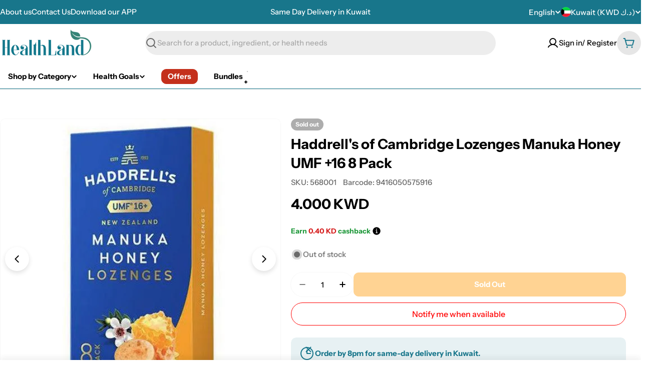

--- FILE ---
content_type: text/html; charset=utf-8
request_url: https://healthland.com.kw/en/products/haddrell-s-of-cambridge-lozenges-manuka-honey-umf-16-8-pack
body_size: 59120
content:

<!doctype html>
<html
  class="no-js"
  lang="en"
  
>
  <head>
<!-- Google Tag Manager -->
<script>(function(w,d,s,l,i){w[l]=w[l]||[];w[l].push({'gtm.start':
new Date().getTime(),event:'gtm.js'});var f=d.getElementsByTagName(s)[0],
j=d.createElement(s),dl=l!='dataLayer'?'&l='+l:'';j.async=true;j.src=
'https://www.googletagmanager.com/gtm.js?id='+i+dl;f.parentNode.insertBefore(j,f);
})(window,document,'script','dataLayer','GTM-T42SQTP5');</script>
<!-- End Google Tag Manager -->
 
<meta charset="utf-8">
    <meta http-equiv="X-UA-Compatible" content="IE=edge">
    <meta name="viewport" content="width=device-width,initial-scale=1">
    <meta name="theme-color" content="">
    <link rel="canonical" href="https://healthland.com.kw/en/products/haddrell-s-of-cambridge-lozenges-manuka-honey-umf-16-8-pack">
    <link rel="preconnect" href="https://cdn.shopify.com" crossorigin><link rel="preconnect" href="https://fonts.shopifycdn.com" crossorigin><title>Haddrell&#39;s of Cambridge Lozenges Manuka Honey UMF +16 8 Pack &ndash; Healthland Co.</title>

    
      <meta name="description" content="Discover the soothing power of Haddrell&#39;s of Cambridge Lozenges Manuka Honey UMF +16 - an 8 pack that offers the goodness of 100% pure UMF 16+ Manuka Honey. Perfectly crafted for your health, these lozenges are Dairy Free, Gluten Free, and Vegan, making them an ideal treat for everyone in the family. Experience the ric">
    


<meta property="og:site_name" content="Healthland Co.">
<meta property="og:url" content="https://healthland.com.kw/en/products/haddrell-s-of-cambridge-lozenges-manuka-honey-umf-16-8-pack">
<meta property="og:title" content="Haddrell&#39;s of Cambridge Lozenges Manuka Honey UMF +16 8 Pack">
<meta property="og:type" content="product">
<meta property="og:description" content="Discover the soothing power of Haddrell&#39;s of Cambridge Lozenges Manuka Honey UMF +16 - an 8 pack that offers the goodness of 100% pure UMF 16+ Manuka Honey. Perfectly crafted for your health, these lozenges are Dairy Free, Gluten Free, and Vegan, making them an ideal treat for everyone in the family. Experience the ric"><meta property="og:image" content="http://healthland.com.kw/cdn/shop/files/Haddrells-of-Cambridge-Lozenges-Manuka-Honey-UMF-16-8-Pack.webp?v=1755709440">
  <meta property="og:image:secure_url" content="https://healthland.com.kw/cdn/shop/files/Haddrells-of-Cambridge-Lozenges-Manuka-Honey-UMF-16-8-Pack.webp?v=1755709440">
  <meta property="og:image:width" content="500">
  <meta property="og:image:height" content="500"><meta property="og:price:amount" content="4.00">
  <meta property="og:price:currency" content="KWD"><meta name="twitter:card" content="summary_large_image">
<meta name="twitter:title" content="Haddrell&#39;s of Cambridge Lozenges Manuka Honey UMF +16 8 Pack">
<meta name="twitter:description" content="Discover the soothing power of Haddrell&#39;s of Cambridge Lozenges Manuka Honey UMF +16 - an 8 pack that offers the goodness of 100% pure UMF 16+ Manuka Honey. Perfectly crafted for your health, these lozenges are Dairy Free, Gluten Free, and Vegan, making them an ideal treat for everyone in the family. Experience the ric">

<style data-shopify>
  @font-face {
  font-family: "Instrument Sans";
  font-weight: 500;
  font-style: normal;
  font-display: swap;
  src: url("//healthland.com.kw/cdn/fonts/instrument_sans/instrumentsans_n5.1ce463e1cc056566f977610764d93d4704464858.woff2") format("woff2"),
       url("//healthland.com.kw/cdn/fonts/instrument_sans/instrumentsans_n5.9079eb7bba230c9d8d8d3a7d101aa9d9f40b6d14.woff") format("woff");
}

  @font-face {
  font-family: "Instrument Sans";
  font-weight: 500;
  font-style: italic;
  font-display: swap;
  src: url("//healthland.com.kw/cdn/fonts/instrument_sans/instrumentsans_i5.d2033775d4997e4dcd0d47ebdd5234b5c14e3f53.woff2") format("woff2"),
       url("//healthland.com.kw/cdn/fonts/instrument_sans/instrumentsans_i5.8e3cfa86b65acf809ce72bc4f9b58f185ef6b8c7.woff") format("woff");
}

  @font-face {
  font-family: "Instrument Sans";
  font-weight: 600;
  font-style: normal;
  font-display: swap;
  src: url("//healthland.com.kw/cdn/fonts/instrument_sans/instrumentsans_n6.27dc66245013a6f7f317d383a3cc9a0c347fb42d.woff2") format("woff2"),
       url("//healthland.com.kw/cdn/fonts/instrument_sans/instrumentsans_n6.1a71efbeeb140ec495af80aad612ad55e19e6d0e.woff") format("woff");
}

  @font-face {
  font-family: "Instrument Sans";
  font-weight: 600;
  font-style: italic;
  font-display: swap;
  src: url("//healthland.com.kw/cdn/fonts/instrument_sans/instrumentsans_i6.ba8063f6adfa1e7ffe690cc5efa600a1e0a8ec32.woff2") format("woff2"),
       url("//healthland.com.kw/cdn/fonts/instrument_sans/instrumentsans_i6.a5bb29b76a0bb820ddaa9417675a5d0bafaa8c1f.woff") format("woff");
}

  @font-face {
  font-family: "Instrument Sans";
  font-weight: 700;
  font-style: normal;
  font-display: swap;
  src: url("//healthland.com.kw/cdn/fonts/instrument_sans/instrumentsans_n7.e4ad9032e203f9a0977786c356573ced65a7419a.woff2") format("woff2"),
       url("//healthland.com.kw/cdn/fonts/instrument_sans/instrumentsans_n7.b9e40f166fb7639074ba34738101a9d2990bb41a.woff") format("woff");
}

  @font-face {
  font-family: "Instrument Sans";
  font-weight: 700;
  font-style: italic;
  font-display: swap;
  src: url("//healthland.com.kw/cdn/fonts/instrument_sans/instrumentsans_i7.d6063bb5d8f9cbf96eace9e8801697c54f363c6a.woff2") format("woff2"),
       url("//healthland.com.kw/cdn/fonts/instrument_sans/instrumentsans_i7.ce33afe63f8198a3ac4261b826b560103542cd36.woff") format("woff");
}

  @font-face {
  font-family: "Instrument Sans";
  font-weight: 700;
  font-style: normal;
  font-display: swap;
  src: url("//healthland.com.kw/cdn/fonts/instrument_sans/instrumentsans_n7.e4ad9032e203f9a0977786c356573ced65a7419a.woff2") format("woff2"),
       url("//healthland.com.kw/cdn/fonts/instrument_sans/instrumentsans_n7.b9e40f166fb7639074ba34738101a9d2990bb41a.woff") format("woff");
}

  @font-face {
  font-family: "Instrument Sans";
  font-weight: 700;
  font-style: italic;
  font-display: swap;
  src: url("//healthland.com.kw/cdn/fonts/instrument_sans/instrumentsans_i7.d6063bb5d8f9cbf96eace9e8801697c54f363c6a.woff2") format("woff2"),
       url("//healthland.com.kw/cdn/fonts/instrument_sans/instrumentsans_i7.ce33afe63f8198a3ac4261b826b560103542cd36.woff") format("woff");
}

  @font-face {
  font-family: "Instrument Sans";
  font-weight: 600;
  font-style: normal;
  font-display: swap;
  src: url("//healthland.com.kw/cdn/fonts/instrument_sans/instrumentsans_n6.27dc66245013a6f7f317d383a3cc9a0c347fb42d.woff2") format("woff2"),
       url("//healthland.com.kw/cdn/fonts/instrument_sans/instrumentsans_n6.1a71efbeeb140ec495af80aad612ad55e19e6d0e.woff") format("woff");
}


  
    :root,
.color-scheme-1 {
      --color-background: 255,255,255;
      --color-secondary-background: 237,237,237;
      --color-primary: 196,48,28;
      --color-text-heading: 0,0,0;
      --color-foreground: 0,0,0;
      --color-subtext: 102,102,102;
      --color-subtext-alpha: 1.0;
      --color-border: 230,230,230;
      --color-border-alpha: 1.0;
      --color-button: 24,118,139;
      --color-button-text: 255,255,255;
      --color-secondary-button: 24,118,139;
      --color-secondary-button-border: 24,118,139;
      --color-secondary-button-text: 255,255,255;
      --color-button-before: ;
      --color-field: 237,237,237;
      --color-field-alpha: 1.0;
      --color-field-text: 102,102,102;
      --color-link: 0,0,0;
      --color-link-hover: 0,0,0;
      --color-product-price-sale: 196,48,28;
      --color-progress-bar: 255,255,255;
      --color-foreground-lighten-60: #666666;
      --color-foreground-lighten-40: #999999;
      --color-foreground-lighten-19: #cfcfcf;
--inputs-border-width: 0px;
        --inputs-search-border-width: 0px;}
    @media (min-width: 768px) {
      body .desktop-color-scheme-1 {
        --color-background: 255,255,255;
      --color-secondary-background: 237,237,237;
      --color-primary: 196,48,28;
      --color-text-heading: 0,0,0;
      --color-foreground: 0,0,0;
      --color-subtext: 102,102,102;
      --color-subtext-alpha: 1.0;
      --color-border: 230,230,230;
      --color-border-alpha: 1.0;
      --color-button: 24,118,139;
      --color-button-text: 255,255,255;
      --color-secondary-button: 24,118,139;
      --color-secondary-button-border: 24,118,139;
      --color-secondary-button-text: 255,255,255;
      --color-button-before: ;
      --color-field: 237,237,237;
      --color-field-alpha: 1.0;
      --color-field-text: 102,102,102;
      --color-link: 0,0,0;
      --color-link-hover: 0,0,0;
      --color-product-price-sale: 196,48,28;
      --color-progress-bar: 255,255,255;
      --color-foreground-lighten-60: #666666;
      --color-foreground-lighten-40: #999999;
      --color-foreground-lighten-19: #cfcfcf;
        color: rgb(var(--color-foreground));
        background-color: rgb(var(--color-background));
      }
    }
    @media (max-width: 767px) {
      body .mobile-color-scheme-1 {
        --color-background: 255,255,255;
      --color-secondary-background: 237,237,237;
      --color-primary: 196,48,28;
      --color-text-heading: 0,0,0;
      --color-foreground: 0,0,0;
      --color-subtext: 102,102,102;
      --color-subtext-alpha: 1.0;
      --color-border: 230,230,230;
      --color-border-alpha: 1.0;
      --color-button: 24,118,139;
      --color-button-text: 255,255,255;
      --color-secondary-button: 24,118,139;
      --color-secondary-button-border: 24,118,139;
      --color-secondary-button-text: 255,255,255;
      --color-button-before: ;
      --color-field: 237,237,237;
      --color-field-alpha: 1.0;
      --color-field-text: 102,102,102;
      --color-link: 0,0,0;
      --color-link-hover: 0,0,0;
      --color-product-price-sale: 196,48,28;
      --color-progress-bar: 255,255,255;
      --color-foreground-lighten-60: #666666;
      --color-foreground-lighten-40: #999999;
      --color-foreground-lighten-19: #cfcfcf;
        color: rgb(var(--color-foreground));
        background-color: rgb(var(--color-background));
      }
    }
  
    
.color-scheme-inverse {
      --color-background: 255,255,255;
      --color-secondary-background: 255,255,255;
      --color-primary: 0,0,0;
      --color-text-heading: 0,0,0;
      --color-foreground: 0,0,0;
      --color-subtext: 0,0,0;
      --color-subtext-alpha: 1.0;
      --color-border: 24,118,139;
      --color-border-alpha: 1.0;
      --color-button: 196,48,28;
      --color-button-text: 255,255,255;
      --color-secondary-button: 196,48,28;
      --color-secondary-button-border: 255,255,255;
      --color-secondary-button-text: 255,255,255;
      --color-button-before: ;
      --color-field: 255,255,255;
      --color-field-alpha: 1.0;
      --color-field-text: 24,118,139;
      --color-link: 0,0,0;
      --color-link-hover: 0,0,0;
      --color-product-price-sale: 196,48,28;
      --color-progress-bar: 13,135,86;
      --color-foreground-lighten-60: #666666;
      --color-foreground-lighten-40: #999999;
      --color-foreground-lighten-19: #cfcfcf;
--inputs-border-width: 1px;
        --inputs-search-border-width: 2px;}
    @media (min-width: 768px) {
      body .desktop-color-scheme-inverse {
        --color-background: 255,255,255;
      --color-secondary-background: 255,255,255;
      --color-primary: 0,0,0;
      --color-text-heading: 0,0,0;
      --color-foreground: 0,0,0;
      --color-subtext: 0,0,0;
      --color-subtext-alpha: 1.0;
      --color-border: 24,118,139;
      --color-border-alpha: 1.0;
      --color-button: 196,48,28;
      --color-button-text: 255,255,255;
      --color-secondary-button: 196,48,28;
      --color-secondary-button-border: 255,255,255;
      --color-secondary-button-text: 255,255,255;
      --color-button-before: ;
      --color-field: 255,255,255;
      --color-field-alpha: 1.0;
      --color-field-text: 24,118,139;
      --color-link: 0,0,0;
      --color-link-hover: 0,0,0;
      --color-product-price-sale: 196,48,28;
      --color-progress-bar: 13,135,86;
      --color-foreground-lighten-60: #666666;
      --color-foreground-lighten-40: #999999;
      --color-foreground-lighten-19: #cfcfcf;
        color: rgb(var(--color-foreground));
        background-color: rgb(var(--color-background));
      }
    }
    @media (max-width: 767px) {
      body .mobile-color-scheme-inverse {
        --color-background: 255,255,255;
      --color-secondary-background: 255,255,255;
      --color-primary: 0,0,0;
      --color-text-heading: 0,0,0;
      --color-foreground: 0,0,0;
      --color-subtext: 0,0,0;
      --color-subtext-alpha: 1.0;
      --color-border: 24,118,139;
      --color-border-alpha: 1.0;
      --color-button: 196,48,28;
      --color-button-text: 255,255,255;
      --color-secondary-button: 196,48,28;
      --color-secondary-button-border: 255,255,255;
      --color-secondary-button-text: 255,255,255;
      --color-button-before: ;
      --color-field: 255,255,255;
      --color-field-alpha: 1.0;
      --color-field-text: 24,118,139;
      --color-link: 0,0,0;
      --color-link-hover: 0,0,0;
      --color-product-price-sale: 196,48,28;
      --color-progress-bar: 13,135,86;
      --color-foreground-lighten-60: #666666;
      --color-foreground-lighten-40: #999999;
      --color-foreground-lighten-19: #cfcfcf;
        color: rgb(var(--color-foreground));
        background-color: rgb(var(--color-background));
      }
    }
  
    
.color-scheme-info {
      --color-background: 247,247,247;
      --color-secondary-background: 247,247,247;
      --color-primary: 196,48,28;
      --color-text-heading: 255,255,255;
      --color-foreground: 255,255,255;
      --color-subtext: 102,102,102;
      --color-subtext-alpha: 1.0;
      --color-border: 229,229,229;
      --color-border-alpha: 1.0;
      --color-button: 255,255,255;
      --color-button-text: 0,0,0;
      --color-secondary-button: 237,237,237;
      --color-secondary-button-border: 237,237,237;
      --color-secondary-button-text: 0,0,0;
      --color-button-before: ;
      --color-field: 245,245,245;
      --color-field-alpha: 1.0;
      --color-field-text: 0,0,0;
      --color-link: 255,255,255;
      --color-link-hover: 255,255,255;
      --color-product-price-sale: 196,48,28;
      --color-progress-bar: 13,135,86;
      --color-foreground-lighten-60: #fcfcfc;
      --color-foreground-lighten-40: #fafafa;
      --color-foreground-lighten-19: #f9f9f9;
--inputs-border-width: 0px;
        --inputs-search-border-width: 0px;}
    @media (min-width: 768px) {
      body .desktop-color-scheme-info {
        --color-background: 247,247,247;
      --color-secondary-background: 247,247,247;
      --color-primary: 196,48,28;
      --color-text-heading: 255,255,255;
      --color-foreground: 255,255,255;
      --color-subtext: 102,102,102;
      --color-subtext-alpha: 1.0;
      --color-border: 229,229,229;
      --color-border-alpha: 1.0;
      --color-button: 255,255,255;
      --color-button-text: 0,0,0;
      --color-secondary-button: 237,237,237;
      --color-secondary-button-border: 237,237,237;
      --color-secondary-button-text: 0,0,0;
      --color-button-before: ;
      --color-field: 245,245,245;
      --color-field-alpha: 1.0;
      --color-field-text: 0,0,0;
      --color-link: 255,255,255;
      --color-link-hover: 255,255,255;
      --color-product-price-sale: 196,48,28;
      --color-progress-bar: 13,135,86;
      --color-foreground-lighten-60: #fcfcfc;
      --color-foreground-lighten-40: #fafafa;
      --color-foreground-lighten-19: #f9f9f9;
        color: rgb(var(--color-foreground));
        background-color: rgb(var(--color-background));
      }
    }
    @media (max-width: 767px) {
      body .mobile-color-scheme-info {
        --color-background: 247,247,247;
      --color-secondary-background: 247,247,247;
      --color-primary: 196,48,28;
      --color-text-heading: 255,255,255;
      --color-foreground: 255,255,255;
      --color-subtext: 102,102,102;
      --color-subtext-alpha: 1.0;
      --color-border: 229,229,229;
      --color-border-alpha: 1.0;
      --color-button: 255,255,255;
      --color-button-text: 0,0,0;
      --color-secondary-button: 237,237,237;
      --color-secondary-button-border: 237,237,237;
      --color-secondary-button-text: 0,0,0;
      --color-button-before: ;
      --color-field: 245,245,245;
      --color-field-alpha: 1.0;
      --color-field-text: 0,0,0;
      --color-link: 255,255,255;
      --color-link-hover: 255,255,255;
      --color-product-price-sale: 196,48,28;
      --color-progress-bar: 13,135,86;
      --color-foreground-lighten-60: #fcfcfc;
      --color-foreground-lighten-40: #fafafa;
      --color-foreground-lighten-19: #f9f9f9;
        color: rgb(var(--color-foreground));
        background-color: rgb(var(--color-background));
      }
    }
  
    
.color-scheme-2 {
      --color-background: 24,118,139;
      --color-secondary-background: 245,245,245;
      --color-primary: 196,48,28;
      --color-text-heading: 255,255,255;
      --color-foreground: 255,255,255;
      --color-subtext: 255,255,255;
      --color-subtext-alpha: 1.0;
      --color-border: 229,229,229;
      --color-border-alpha: 1.0;
      --color-button: 255,255,255;
      --color-button-text: 0,0,0;
      --color-secondary-button: 255,255,255;
      --color-secondary-button-border: 255,255,255;
      --color-secondary-button-text: 0,0,0;
      --color-button-before: ;
      --color-field: 245,245,245;
      --color-field-alpha: 1.0;
      --color-field-text: 0,0,0;
      --color-link: 255,255,255;
      --color-link-hover: 255,255,255;
      --color-product-price-sale: 196,48,28;
      --color-progress-bar: 13,135,86;
      --color-foreground-lighten-60: #a3c8d1;
      --color-foreground-lighten-40: #74adb9;
      --color-foreground-lighten-19: #4490a1;
--inputs-border-width: 0px;
        --inputs-search-border-width: 0px;}
    @media (min-width: 768px) {
      body .desktop-color-scheme-2 {
        --color-background: 24,118,139;
      --color-secondary-background: 245,245,245;
      --color-primary: 196,48,28;
      --color-text-heading: 255,255,255;
      --color-foreground: 255,255,255;
      --color-subtext: 255,255,255;
      --color-subtext-alpha: 1.0;
      --color-border: 229,229,229;
      --color-border-alpha: 1.0;
      --color-button: 255,255,255;
      --color-button-text: 0,0,0;
      --color-secondary-button: 255,255,255;
      --color-secondary-button-border: 255,255,255;
      --color-secondary-button-text: 0,0,0;
      --color-button-before: ;
      --color-field: 245,245,245;
      --color-field-alpha: 1.0;
      --color-field-text: 0,0,0;
      --color-link: 255,255,255;
      --color-link-hover: 255,255,255;
      --color-product-price-sale: 196,48,28;
      --color-progress-bar: 13,135,86;
      --color-foreground-lighten-60: #a3c8d1;
      --color-foreground-lighten-40: #74adb9;
      --color-foreground-lighten-19: #4490a1;
        color: rgb(var(--color-foreground));
        background-color: rgb(var(--color-background));
      }
    }
    @media (max-width: 767px) {
      body .mobile-color-scheme-2 {
        --color-background: 24,118,139;
      --color-secondary-background: 245,245,245;
      --color-primary: 196,48,28;
      --color-text-heading: 255,255,255;
      --color-foreground: 255,255,255;
      --color-subtext: 255,255,255;
      --color-subtext-alpha: 1.0;
      --color-border: 229,229,229;
      --color-border-alpha: 1.0;
      --color-button: 255,255,255;
      --color-button-text: 0,0,0;
      --color-secondary-button: 255,255,255;
      --color-secondary-button-border: 255,255,255;
      --color-secondary-button-text: 0,0,0;
      --color-button-before: ;
      --color-field: 245,245,245;
      --color-field-alpha: 1.0;
      --color-field-text: 0,0,0;
      --color-link: 255,255,255;
      --color-link-hover: 255,255,255;
      --color-product-price-sale: 196,48,28;
      --color-progress-bar: 13,135,86;
      --color-foreground-lighten-60: #a3c8d1;
      --color-foreground-lighten-40: #74adb9;
      --color-foreground-lighten-19: #4490a1;
        color: rgb(var(--color-foreground));
        background-color: rgb(var(--color-background));
      }
    }
  
    
.color-scheme-3 {
      --color-background: 255,255,255;
      --color-secondary-background: 247,247,247;
      --color-primary: 196,48,28;
      --color-text-heading: 0,0,0;
      --color-foreground: 0,0,0;
      --color-subtext: 102,102,102;
      --color-subtext-alpha: 1.0;
      --color-border: 247,247,247;
      --color-border-alpha: 1.0;
      --color-button: 255,167,38;
      --color-button-text: 255,255,255;
      --color-secondary-button: 244,246,145;
      --color-secondary-button-border: 0,0,0;
      --color-secondary-button-text: 0,0,0;
      --color-button-before: ;
      --color-field: 255,255,255;
      --color-field-alpha: 1.0;
      --color-field-text: 0,0,0;
      --color-link: 0,0,0;
      --color-link-hover: 0,0,0;
      --color-product-price-sale: 196,48,28;
      --color-progress-bar: 13,135,86;
      --color-foreground-lighten-60: #666666;
      --color-foreground-lighten-40: #999999;
      --color-foreground-lighten-19: #cfcfcf;
--inputs-border-width: 1px;
        --inputs-search-border-width: 2px;}
    @media (min-width: 768px) {
      body .desktop-color-scheme-3 {
        --color-background: 255,255,255;
      --color-secondary-background: 247,247,247;
      --color-primary: 196,48,28;
      --color-text-heading: 0,0,0;
      --color-foreground: 0,0,0;
      --color-subtext: 102,102,102;
      --color-subtext-alpha: 1.0;
      --color-border: 247,247,247;
      --color-border-alpha: 1.0;
      --color-button: 255,167,38;
      --color-button-text: 255,255,255;
      --color-secondary-button: 244,246,145;
      --color-secondary-button-border: 0,0,0;
      --color-secondary-button-text: 0,0,0;
      --color-button-before: ;
      --color-field: 255,255,255;
      --color-field-alpha: 1.0;
      --color-field-text: 0,0,0;
      --color-link: 0,0,0;
      --color-link-hover: 0,0,0;
      --color-product-price-sale: 196,48,28;
      --color-progress-bar: 13,135,86;
      --color-foreground-lighten-60: #666666;
      --color-foreground-lighten-40: #999999;
      --color-foreground-lighten-19: #cfcfcf;
        color: rgb(var(--color-foreground));
        background-color: rgb(var(--color-background));
      }
    }
    @media (max-width: 767px) {
      body .mobile-color-scheme-3 {
        --color-background: 255,255,255;
      --color-secondary-background: 247,247,247;
      --color-primary: 196,48,28;
      --color-text-heading: 0,0,0;
      --color-foreground: 0,0,0;
      --color-subtext: 102,102,102;
      --color-subtext-alpha: 1.0;
      --color-border: 247,247,247;
      --color-border-alpha: 1.0;
      --color-button: 255,167,38;
      --color-button-text: 255,255,255;
      --color-secondary-button: 244,246,145;
      --color-secondary-button-border: 0,0,0;
      --color-secondary-button-text: 0,0,0;
      --color-button-before: ;
      --color-field: 255,255,255;
      --color-field-alpha: 1.0;
      --color-field-text: 0,0,0;
      --color-link: 0,0,0;
      --color-link-hover: 0,0,0;
      --color-product-price-sale: 196,48,28;
      --color-progress-bar: 13,135,86;
      --color-foreground-lighten-60: #666666;
      --color-foreground-lighten-40: #999999;
      --color-foreground-lighten-19: #cfcfcf;
        color: rgb(var(--color-foreground));
        background-color: rgb(var(--color-background));
      }
    }
  
    
.color-scheme-4 {
      --color-background: 251,237,251;
      --color-secondary-background: 247,247,247;
      --color-primary: 196,48,28;
      --color-text-heading: 0,0,0;
      --color-foreground: 0,0,0;
      --color-subtext: 102,102,102;
      --color-subtext-alpha: 1.0;
      --color-border: 230,230,230;
      --color-border-alpha: 1.0;
      --color-button: 0,0,0;
      --color-button-text: 255,255,255;
      --color-secondary-button: 233,233,233;
      --color-secondary-button-border: 233,233,233;
      --color-secondary-button-text: 0,0,0;
      --color-button-before: ;
      --color-field: 245,245,245;
      --color-field-alpha: 1.0;
      --color-field-text: 0,0,0;
      --color-link: 0,0,0;
      --color-link-hover: 0,0,0;
      --color-product-price-sale: 196,48,28;
      --color-progress-bar: 13,135,86;
      --color-foreground-lighten-60: #645f64;
      --color-foreground-lighten-40: #978e97;
      --color-foreground-lighten-19: #cbc0cb;
--inputs-border-width: 0px;
        --inputs-search-border-width: 0px;}
    @media (min-width: 768px) {
      body .desktop-color-scheme-4 {
        --color-background: 251,237,251;
      --color-secondary-background: 247,247,247;
      --color-primary: 196,48,28;
      --color-text-heading: 0,0,0;
      --color-foreground: 0,0,0;
      --color-subtext: 102,102,102;
      --color-subtext-alpha: 1.0;
      --color-border: 230,230,230;
      --color-border-alpha: 1.0;
      --color-button: 0,0,0;
      --color-button-text: 255,255,255;
      --color-secondary-button: 233,233,233;
      --color-secondary-button-border: 233,233,233;
      --color-secondary-button-text: 0,0,0;
      --color-button-before: ;
      --color-field: 245,245,245;
      --color-field-alpha: 1.0;
      --color-field-text: 0,0,0;
      --color-link: 0,0,0;
      --color-link-hover: 0,0,0;
      --color-product-price-sale: 196,48,28;
      --color-progress-bar: 13,135,86;
      --color-foreground-lighten-60: #645f64;
      --color-foreground-lighten-40: #978e97;
      --color-foreground-lighten-19: #cbc0cb;
        color: rgb(var(--color-foreground));
        background-color: rgb(var(--color-background));
      }
    }
    @media (max-width: 767px) {
      body .mobile-color-scheme-4 {
        --color-background: 251,237,251;
      --color-secondary-background: 247,247,247;
      --color-primary: 196,48,28;
      --color-text-heading: 0,0,0;
      --color-foreground: 0,0,0;
      --color-subtext: 102,102,102;
      --color-subtext-alpha: 1.0;
      --color-border: 230,230,230;
      --color-border-alpha: 1.0;
      --color-button: 0,0,0;
      --color-button-text: 255,255,255;
      --color-secondary-button: 233,233,233;
      --color-secondary-button-border: 233,233,233;
      --color-secondary-button-text: 0,0,0;
      --color-button-before: ;
      --color-field: 245,245,245;
      --color-field-alpha: 1.0;
      --color-field-text: 0,0,0;
      --color-link: 0,0,0;
      --color-link-hover: 0,0,0;
      --color-product-price-sale: 196,48,28;
      --color-progress-bar: 13,135,86;
      --color-foreground-lighten-60: #645f64;
      --color-foreground-lighten-40: #978e97;
      --color-foreground-lighten-19: #cbc0cb;
        color: rgb(var(--color-foreground));
        background-color: rgb(var(--color-background));
      }
    }
  
    
.color-scheme-6 {
      --color-background: 255,255,255;
      --color-secondary-background: 243,238,234;
      --color-primary: 196,48,28;
      --color-text-heading: 0,0,0;
      --color-foreground: 0,0,0;
      --color-subtext: 102,102,102;
      --color-subtext-alpha: 1.0;
      --color-border: 24,118,139;
      --color-border-alpha: 1.0;
      --color-button: 240,241,241;
      --color-button-text: 53,109,130;
      --color-secondary-button: 245,245,245;
      --color-secondary-button-border: 255,255,255;
      --color-secondary-button-text: 0,0,0;
      --color-button-before: ;
      --color-field: 255,255,255;
      --color-field-alpha: 1.0;
      --color-field-text: 0,0,0;
      --color-link: 0,0,0;
      --color-link-hover: 0,0,0;
      --color-product-price-sale: 196,48,28;
      --color-progress-bar: 13,135,86;
      --color-foreground-lighten-60: #666666;
      --color-foreground-lighten-40: #999999;
      --color-foreground-lighten-19: #cfcfcf;
--inputs-border-width: 1px;
        --inputs-search-border-width: 2px;}
    @media (min-width: 768px) {
      body .desktop-color-scheme-6 {
        --color-background: 255,255,255;
      --color-secondary-background: 243,238,234;
      --color-primary: 196,48,28;
      --color-text-heading: 0,0,0;
      --color-foreground: 0,0,0;
      --color-subtext: 102,102,102;
      --color-subtext-alpha: 1.0;
      --color-border: 24,118,139;
      --color-border-alpha: 1.0;
      --color-button: 240,241,241;
      --color-button-text: 53,109,130;
      --color-secondary-button: 245,245,245;
      --color-secondary-button-border: 255,255,255;
      --color-secondary-button-text: 0,0,0;
      --color-button-before: ;
      --color-field: 255,255,255;
      --color-field-alpha: 1.0;
      --color-field-text: 0,0,0;
      --color-link: 0,0,0;
      --color-link-hover: 0,0,0;
      --color-product-price-sale: 196,48,28;
      --color-progress-bar: 13,135,86;
      --color-foreground-lighten-60: #666666;
      --color-foreground-lighten-40: #999999;
      --color-foreground-lighten-19: #cfcfcf;
        color: rgb(var(--color-foreground));
        background-color: rgb(var(--color-background));
      }
    }
    @media (max-width: 767px) {
      body .mobile-color-scheme-6 {
        --color-background: 255,255,255;
      --color-secondary-background: 243,238,234;
      --color-primary: 196,48,28;
      --color-text-heading: 0,0,0;
      --color-foreground: 0,0,0;
      --color-subtext: 102,102,102;
      --color-subtext-alpha: 1.0;
      --color-border: 24,118,139;
      --color-border-alpha: 1.0;
      --color-button: 240,241,241;
      --color-button-text: 53,109,130;
      --color-secondary-button: 245,245,245;
      --color-secondary-button-border: 255,255,255;
      --color-secondary-button-text: 0,0,0;
      --color-button-before: ;
      --color-field: 255,255,255;
      --color-field-alpha: 1.0;
      --color-field-text: 0,0,0;
      --color-link: 0,0,0;
      --color-link-hover: 0,0,0;
      --color-product-price-sale: 196,48,28;
      --color-progress-bar: 13,135,86;
      --color-foreground-lighten-60: #666666;
      --color-foreground-lighten-40: #999999;
      --color-foreground-lighten-19: #cfcfcf;
        color: rgb(var(--color-foreground));
        background-color: rgb(var(--color-background));
      }
    }
  
    
.color-scheme-7 {
      --color-background: 247,247,247;
      --color-secondary-background: 255,255,255;
      --color-primary: 196,48,28;
      --color-text-heading: 0,0,0;
      --color-foreground: 0,0,0;
      --color-subtext: 102,102,102;
      --color-subtext-alpha: 1.0;
      --color-border: 230,230,230;
      --color-border-alpha: 1.0;
      --color-button: 15,58,75;
      --color-button-text: 255,255,255;
      --color-secondary-button: 91,162,177;
      --color-secondary-button-border: 233,233,233;
      --color-secondary-button-text: 0,0,0;
      --color-button-before: ;
      --color-field: 245,245,245;
      --color-field-alpha: 1.0;
      --color-field-text: 0,0,0;
      --color-link: 0,0,0;
      --color-link-hover: 0,0,0;
      --color-product-price-sale: 196,48,28;
      --color-progress-bar: 13,135,86;
      --color-foreground-lighten-60: #636363;
      --color-foreground-lighten-40: #949494;
      --color-foreground-lighten-19: #c8c8c8;
--inputs-border-width: 0px;
        --inputs-search-border-width: 0px;}
    @media (min-width: 768px) {
      body .desktop-color-scheme-7 {
        --color-background: 247,247,247;
      --color-secondary-background: 255,255,255;
      --color-primary: 196,48,28;
      --color-text-heading: 0,0,0;
      --color-foreground: 0,0,0;
      --color-subtext: 102,102,102;
      --color-subtext-alpha: 1.0;
      --color-border: 230,230,230;
      --color-border-alpha: 1.0;
      --color-button: 15,58,75;
      --color-button-text: 255,255,255;
      --color-secondary-button: 91,162,177;
      --color-secondary-button-border: 233,233,233;
      --color-secondary-button-text: 0,0,0;
      --color-button-before: ;
      --color-field: 245,245,245;
      --color-field-alpha: 1.0;
      --color-field-text: 0,0,0;
      --color-link: 0,0,0;
      --color-link-hover: 0,0,0;
      --color-product-price-sale: 196,48,28;
      --color-progress-bar: 13,135,86;
      --color-foreground-lighten-60: #636363;
      --color-foreground-lighten-40: #949494;
      --color-foreground-lighten-19: #c8c8c8;
        color: rgb(var(--color-foreground));
        background-color: rgb(var(--color-background));
      }
    }
    @media (max-width: 767px) {
      body .mobile-color-scheme-7 {
        --color-background: 247,247,247;
      --color-secondary-background: 255,255,255;
      --color-primary: 196,48,28;
      --color-text-heading: 0,0,0;
      --color-foreground: 0,0,0;
      --color-subtext: 102,102,102;
      --color-subtext-alpha: 1.0;
      --color-border: 230,230,230;
      --color-border-alpha: 1.0;
      --color-button: 15,58,75;
      --color-button-text: 255,255,255;
      --color-secondary-button: 91,162,177;
      --color-secondary-button-border: 233,233,233;
      --color-secondary-button-text: 0,0,0;
      --color-button-before: ;
      --color-field: 245,245,245;
      --color-field-alpha: 1.0;
      --color-field-text: 0,0,0;
      --color-link: 0,0,0;
      --color-link-hover: 0,0,0;
      --color-product-price-sale: 196,48,28;
      --color-progress-bar: 13,135,86;
      --color-foreground-lighten-60: #636363;
      --color-foreground-lighten-40: #949494;
      --color-foreground-lighten-19: #c8c8c8;
        color: rgb(var(--color-foreground));
        background-color: rgb(var(--color-background));
      }
    }
  
    
.color-scheme-8 {
      --color-background: 255,255,255;
      --color-secondary-background: 247,247,247;
      --color-primary: 255,255,255;
      --color-text-heading: 255,255,255;
      --color-foreground: 255,255,255;
      --color-subtext: 255,255,255;
      --color-subtext-alpha: 1.0;
      --color-border: 236,236,236;
      --color-border-alpha: 1.0;
      --color-button: 228,243,237;
      --color-button-text: 18,122,80;
      --color-secondary-button: 196,48,28;
      --color-secondary-button-border: 255,255,255;
      --color-secondary-button-text: 255,255,255;
      --color-button-before: ;
      --color-field: 245,245,245;
      --color-field-alpha: 1.0;
      --color-field-text: 0,0,0;
      --color-link: 255,255,255;
      --color-link-hover: 255,255,255;
      --color-product-price-sale: 196,48,28;
      --color-progress-bar: 13,135,86;
      --color-foreground-lighten-60: #ffffff;
      --color-foreground-lighten-40: #ffffff;
      --color-foreground-lighten-19: #ffffff;
--inputs-border-width: 0px;
        --inputs-search-border-width: 0px;}
    @media (min-width: 768px) {
      body .desktop-color-scheme-8 {
        --color-background: 255,255,255;
      --color-secondary-background: 247,247,247;
      --color-primary: 255,255,255;
      --color-text-heading: 255,255,255;
      --color-foreground: 255,255,255;
      --color-subtext: 255,255,255;
      --color-subtext-alpha: 1.0;
      --color-border: 236,236,236;
      --color-border-alpha: 1.0;
      --color-button: 228,243,237;
      --color-button-text: 18,122,80;
      --color-secondary-button: 196,48,28;
      --color-secondary-button-border: 255,255,255;
      --color-secondary-button-text: 255,255,255;
      --color-button-before: ;
      --color-field: 245,245,245;
      --color-field-alpha: 1.0;
      --color-field-text: 0,0,0;
      --color-link: 255,255,255;
      --color-link-hover: 255,255,255;
      --color-product-price-sale: 196,48,28;
      --color-progress-bar: 13,135,86;
      --color-foreground-lighten-60: #ffffff;
      --color-foreground-lighten-40: #ffffff;
      --color-foreground-lighten-19: #ffffff;
        color: rgb(var(--color-foreground));
        background-color: rgb(var(--color-background));
      }
    }
    @media (max-width: 767px) {
      body .mobile-color-scheme-8 {
        --color-background: 255,255,255;
      --color-secondary-background: 247,247,247;
      --color-primary: 255,255,255;
      --color-text-heading: 255,255,255;
      --color-foreground: 255,255,255;
      --color-subtext: 255,255,255;
      --color-subtext-alpha: 1.0;
      --color-border: 236,236,236;
      --color-border-alpha: 1.0;
      --color-button: 228,243,237;
      --color-button-text: 18,122,80;
      --color-secondary-button: 196,48,28;
      --color-secondary-button-border: 255,255,255;
      --color-secondary-button-text: 255,255,255;
      --color-button-before: ;
      --color-field: 245,245,245;
      --color-field-alpha: 1.0;
      --color-field-text: 0,0,0;
      --color-link: 255,255,255;
      --color-link-hover: 255,255,255;
      --color-product-price-sale: 196,48,28;
      --color-progress-bar: 13,135,86;
      --color-foreground-lighten-60: #ffffff;
      --color-foreground-lighten-40: #ffffff;
      --color-foreground-lighten-19: #ffffff;
        color: rgb(var(--color-foreground));
        background-color: rgb(var(--color-background));
      }
    }
  
    
.color-scheme-9 {
      --color-background: 237,237,237;
      --color-secondary-background: 237,237,237;
      --color-primary: 196,48,28;
      --color-text-heading: 156,28,196;
      --color-foreground: 156,28,196;
      --color-subtext: 102,102,102;
      --color-subtext-alpha: 1.0;
      --color-border: 229,229,229;
      --color-border-alpha: 1.0;
      --color-button: 131,82,147;
      --color-button-text: 255,255,255;
      --color-secondary-button: 234,247,235;
      --color-secondary-button-border: 237,237,237;
      --color-secondary-button-text: 0,0,0;
      --color-button-before: ;
      --color-field: 237,237,237;
      --color-field-alpha: 1.0;
      --color-field-text: 0,0,0;
      --color-link: 156,28,196;
      --color-link-hover: 156,28,196;
      --color-product-price-sale: 196,48,28;
      --color-progress-bar: 13,135,86;
      --color-foreground-lighten-60: #bc70d4;
      --color-foreground-lighten-40: #cd99dd;
      --color-foreground-lighten-19: #dec5e5;
--inputs-border-width: 1px;
        --inputs-search-border-width: 2px;}
    @media (min-width: 768px) {
      body .desktop-color-scheme-9 {
        --color-background: 237,237,237;
      --color-secondary-background: 237,237,237;
      --color-primary: 196,48,28;
      --color-text-heading: 156,28,196;
      --color-foreground: 156,28,196;
      --color-subtext: 102,102,102;
      --color-subtext-alpha: 1.0;
      --color-border: 229,229,229;
      --color-border-alpha: 1.0;
      --color-button: 131,82,147;
      --color-button-text: 255,255,255;
      --color-secondary-button: 234,247,235;
      --color-secondary-button-border: 237,237,237;
      --color-secondary-button-text: 0,0,0;
      --color-button-before: ;
      --color-field: 237,237,237;
      --color-field-alpha: 1.0;
      --color-field-text: 0,0,0;
      --color-link: 156,28,196;
      --color-link-hover: 156,28,196;
      --color-product-price-sale: 196,48,28;
      --color-progress-bar: 13,135,86;
      --color-foreground-lighten-60: #bc70d4;
      --color-foreground-lighten-40: #cd99dd;
      --color-foreground-lighten-19: #dec5e5;
        color: rgb(var(--color-foreground));
        background-color: rgb(var(--color-background));
      }
    }
    @media (max-width: 767px) {
      body .mobile-color-scheme-9 {
        --color-background: 237,237,237;
      --color-secondary-background: 237,237,237;
      --color-primary: 196,48,28;
      --color-text-heading: 156,28,196;
      --color-foreground: 156,28,196;
      --color-subtext: 102,102,102;
      --color-subtext-alpha: 1.0;
      --color-border: 229,229,229;
      --color-border-alpha: 1.0;
      --color-button: 131,82,147;
      --color-button-text: 255,255,255;
      --color-secondary-button: 234,247,235;
      --color-secondary-button-border: 237,237,237;
      --color-secondary-button-text: 0,0,0;
      --color-button-before: ;
      --color-field: 237,237,237;
      --color-field-alpha: 1.0;
      --color-field-text: 0,0,0;
      --color-link: 156,28,196;
      --color-link-hover: 156,28,196;
      --color-product-price-sale: 196,48,28;
      --color-progress-bar: 13,135,86;
      --color-foreground-lighten-60: #bc70d4;
      --color-foreground-lighten-40: #cd99dd;
      --color-foreground-lighten-19: #dec5e5;
        color: rgb(var(--color-foreground));
        background-color: rgb(var(--color-background));
      }
    }
  
    
.color-scheme-10 {
      --color-background: 196,48,28;
      --color-secondary-background: 237,237,237;
      --color-primary: 196,48,28;
      --color-text-heading: 0,0,0;
      --color-foreground: 0,0,0;
      --color-subtext: 102,102,102;
      --color-subtext-alpha: 1.0;
      --color-border: 229,229,229;
      --color-border-alpha: 1.0;
      --color-button: 0,0,0;
      --color-button-text: 255,255,255;
      --color-secondary-button: 237,237,237;
      --color-secondary-button-border: 237,237,237;
      --color-secondary-button-text: 0,0,0;
      --color-button-before: ;
      --color-field: 237,237,237;
      --color-field-alpha: 1.0;
      --color-field-text: 0,0,0;
      --color-link: 0,0,0;
      --color-link-hover: 0,0,0;
      --color-product-price-sale: 196,48,28;
      --color-progress-bar: 13,135,86;
      --color-foreground-lighten-60: #4e130b;
      --color-foreground-lighten-40: #761d11;
      --color-foreground-lighten-19: #9f2717;
--inputs-border-width: 0px;
        --inputs-search-border-width: 0px;}
    @media (min-width: 768px) {
      body .desktop-color-scheme-10 {
        --color-background: 196,48,28;
      --color-secondary-background: 237,237,237;
      --color-primary: 196,48,28;
      --color-text-heading: 0,0,0;
      --color-foreground: 0,0,0;
      --color-subtext: 102,102,102;
      --color-subtext-alpha: 1.0;
      --color-border: 229,229,229;
      --color-border-alpha: 1.0;
      --color-button: 0,0,0;
      --color-button-text: 255,255,255;
      --color-secondary-button: 237,237,237;
      --color-secondary-button-border: 237,237,237;
      --color-secondary-button-text: 0,0,0;
      --color-button-before: ;
      --color-field: 237,237,237;
      --color-field-alpha: 1.0;
      --color-field-text: 0,0,0;
      --color-link: 0,0,0;
      --color-link-hover: 0,0,0;
      --color-product-price-sale: 196,48,28;
      --color-progress-bar: 13,135,86;
      --color-foreground-lighten-60: #4e130b;
      --color-foreground-lighten-40: #761d11;
      --color-foreground-lighten-19: #9f2717;
        color: rgb(var(--color-foreground));
        background-color: rgb(var(--color-background));
      }
    }
    @media (max-width: 767px) {
      body .mobile-color-scheme-10 {
        --color-background: 196,48,28;
      --color-secondary-background: 237,237,237;
      --color-primary: 196,48,28;
      --color-text-heading: 0,0,0;
      --color-foreground: 0,0,0;
      --color-subtext: 102,102,102;
      --color-subtext-alpha: 1.0;
      --color-border: 229,229,229;
      --color-border-alpha: 1.0;
      --color-button: 0,0,0;
      --color-button-text: 255,255,255;
      --color-secondary-button: 237,237,237;
      --color-secondary-button-border: 237,237,237;
      --color-secondary-button-text: 0,0,0;
      --color-button-before: ;
      --color-field: 237,237,237;
      --color-field-alpha: 1.0;
      --color-field-text: 0,0,0;
      --color-link: 0,0,0;
      --color-link-hover: 0,0,0;
      --color-product-price-sale: 196,48,28;
      --color-progress-bar: 13,135,86;
      --color-foreground-lighten-60: #4e130b;
      --color-foreground-lighten-40: #761d11;
      --color-foreground-lighten-19: #9f2717;
        color: rgb(var(--color-foreground));
        background-color: rgb(var(--color-background));
      }
    }
  
    
.color-scheme-11 {
      --color-background: 196,48,28;
      --color-secondary-background: 196,48,28;
      --color-primary: 196,48,28;
      --color-text-heading: 7,40,53;
      --color-foreground: 7,40,53;
      --color-subtext: 81,105,113;
      --color-subtext-alpha: 1.0;
      --color-border: 81,105,113;
      --color-border-alpha: 1.0;
      --color-button: 7,40,53;
      --color-button-text: 255,255,255;
      --color-secondary-button: 237,237,237;
      --color-secondary-button-border: 237,237,237;
      --color-secondary-button-text: 7,40,53;
      --color-button-before: ;
      --color-field: 255,255,255;
      --color-field-alpha: 1.0;
      --color-field-text: 7,40,53;
      --color-link: 7,40,53;
      --color-link-hover: 7,40,53;
      --color-product-price-sale: 196,48,28;
      --color-progress-bar: 13,135,86;
      --color-foreground-lighten-60: #532b2b;
      --color-foreground-lighten-40: #782d26;
      --color-foreground-lighten-19: #a02e21;
--inputs-border-width: 0px;
        --inputs-search-border-width: 0px;}
    @media (min-width: 768px) {
      body .desktop-color-scheme-11 {
        --color-background: 196,48,28;
      --color-secondary-background: 196,48,28;
      --color-primary: 196,48,28;
      --color-text-heading: 7,40,53;
      --color-foreground: 7,40,53;
      --color-subtext: 81,105,113;
      --color-subtext-alpha: 1.0;
      --color-border: 81,105,113;
      --color-border-alpha: 1.0;
      --color-button: 7,40,53;
      --color-button-text: 255,255,255;
      --color-secondary-button: 237,237,237;
      --color-secondary-button-border: 237,237,237;
      --color-secondary-button-text: 7,40,53;
      --color-button-before: ;
      --color-field: 255,255,255;
      --color-field-alpha: 1.0;
      --color-field-text: 7,40,53;
      --color-link: 7,40,53;
      --color-link-hover: 7,40,53;
      --color-product-price-sale: 196,48,28;
      --color-progress-bar: 13,135,86;
      --color-foreground-lighten-60: #532b2b;
      --color-foreground-lighten-40: #782d26;
      --color-foreground-lighten-19: #a02e21;
        color: rgb(var(--color-foreground));
        background-color: rgb(var(--color-background));
      }
    }
    @media (max-width: 767px) {
      body .mobile-color-scheme-11 {
        --color-background: 196,48,28;
      --color-secondary-background: 196,48,28;
      --color-primary: 196,48,28;
      --color-text-heading: 7,40,53;
      --color-foreground: 7,40,53;
      --color-subtext: 81,105,113;
      --color-subtext-alpha: 1.0;
      --color-border: 81,105,113;
      --color-border-alpha: 1.0;
      --color-button: 7,40,53;
      --color-button-text: 255,255,255;
      --color-secondary-button: 237,237,237;
      --color-secondary-button-border: 237,237,237;
      --color-secondary-button-text: 7,40,53;
      --color-button-before: ;
      --color-field: 255,255,255;
      --color-field-alpha: 1.0;
      --color-field-text: 7,40,53;
      --color-link: 7,40,53;
      --color-link-hover: 7,40,53;
      --color-product-price-sale: 196,48,28;
      --color-progress-bar: 13,135,86;
      --color-foreground-lighten-60: #532b2b;
      --color-foreground-lighten-40: #782d26;
      --color-foreground-lighten-19: #a02e21;
        color: rgb(var(--color-foreground));
        background-color: rgb(var(--color-background));
      }
    }
  
    
.color-scheme-12 {
      --color-background: 57,131,119;
      --color-secondary-background: 196,48,28;
      --color-primary: 196,48,28;
      --color-text-heading: 255,255,255;
      --color-foreground: 255,255,255;
      --color-subtext: 81,105,113;
      --color-subtext-alpha: 1.0;
      --color-border: 81,105,113;
      --color-border-alpha: 1.0;
      --color-button: 196,48,28;
      --color-button-text: 255,255,255;
      --color-secondary-button: 255,255,255;
      --color-secondary-button-border: 237,237,237;
      --color-secondary-button-text: 7,40,53;
      --color-button-before: ;
      --color-field: 255,255,255;
      --color-field-alpha: 1.0;
      --color-field-text: 7,40,53;
      --color-link: 255,255,255;
      --color-link-hover: 255,255,255;
      --color-product-price-sale: 196,48,28;
      --color-progress-bar: 13,135,86;
      --color-foreground-lighten-60: #b0cdc9;
      --color-foreground-lighten-40: #88b5ad;
      --color-foreground-lighten-19: #5f9b91;
--inputs-border-width: 0px;
        --inputs-search-border-width: 0px;}
    @media (min-width: 768px) {
      body .desktop-color-scheme-12 {
        --color-background: 57,131,119;
      --color-secondary-background: 196,48,28;
      --color-primary: 196,48,28;
      --color-text-heading: 255,255,255;
      --color-foreground: 255,255,255;
      --color-subtext: 81,105,113;
      --color-subtext-alpha: 1.0;
      --color-border: 81,105,113;
      --color-border-alpha: 1.0;
      --color-button: 196,48,28;
      --color-button-text: 255,255,255;
      --color-secondary-button: 255,255,255;
      --color-secondary-button-border: 237,237,237;
      --color-secondary-button-text: 7,40,53;
      --color-button-before: ;
      --color-field: 255,255,255;
      --color-field-alpha: 1.0;
      --color-field-text: 7,40,53;
      --color-link: 255,255,255;
      --color-link-hover: 255,255,255;
      --color-product-price-sale: 196,48,28;
      --color-progress-bar: 13,135,86;
      --color-foreground-lighten-60: #b0cdc9;
      --color-foreground-lighten-40: #88b5ad;
      --color-foreground-lighten-19: #5f9b91;
        color: rgb(var(--color-foreground));
        background-color: rgb(var(--color-background));
      }
    }
    @media (max-width: 767px) {
      body .mobile-color-scheme-12 {
        --color-background: 57,131,119;
      --color-secondary-background: 196,48,28;
      --color-primary: 196,48,28;
      --color-text-heading: 255,255,255;
      --color-foreground: 255,255,255;
      --color-subtext: 81,105,113;
      --color-subtext-alpha: 1.0;
      --color-border: 81,105,113;
      --color-border-alpha: 1.0;
      --color-button: 196,48,28;
      --color-button-text: 255,255,255;
      --color-secondary-button: 255,255,255;
      --color-secondary-button-border: 237,237,237;
      --color-secondary-button-text: 7,40,53;
      --color-button-before: ;
      --color-field: 255,255,255;
      --color-field-alpha: 1.0;
      --color-field-text: 7,40,53;
      --color-link: 255,255,255;
      --color-link-hover: 255,255,255;
      --color-product-price-sale: 196,48,28;
      --color-progress-bar: 13,135,86;
      --color-foreground-lighten-60: #b0cdc9;
      --color-foreground-lighten-40: #88b5ad;
      --color-foreground-lighten-19: #5f9b91;
        color: rgb(var(--color-foreground));
        background-color: rgb(var(--color-background));
      }
    }
  
    
.color-scheme-13 {
      --color-background: 196,48,28;
      --color-secondary-background: 196,48,28;
      --color-primary: 196,48,28;
      --color-text-heading: 7,40,53;
      --color-foreground: 7,40,53;
      --color-subtext: 81,105,113;
      --color-subtext-alpha: 1.0;
      --color-border: 230,233,235;
      --color-border-alpha: 1.0;
      --color-button: 7,40,53;
      --color-button-text: 255,255,255;
      --color-secondary-button: 237,237,237;
      --color-secondary-button-border: 237,237,237;
      --color-secondary-button-text: 7,40,53;
      --color-button-before: ;
      --color-field: 237,237,237;
      --color-field-alpha: 1.0;
      --color-field-text: 7,40,53;
      --color-link: 7,40,53;
      --color-link-hover: 7,40,53;
      --color-product-price-sale: 196,48,28;
      --color-progress-bar: 13,135,86;
      --color-foreground-lighten-60: #532b2b;
      --color-foreground-lighten-40: #782d26;
      --color-foreground-lighten-19: #a02e21;
--inputs-border-width: 0px;
        --inputs-search-border-width: 0px;}
    @media (min-width: 768px) {
      body .desktop-color-scheme-13 {
        --color-background: 196,48,28;
      --color-secondary-background: 196,48,28;
      --color-primary: 196,48,28;
      --color-text-heading: 7,40,53;
      --color-foreground: 7,40,53;
      --color-subtext: 81,105,113;
      --color-subtext-alpha: 1.0;
      --color-border: 230,233,235;
      --color-border-alpha: 1.0;
      --color-button: 7,40,53;
      --color-button-text: 255,255,255;
      --color-secondary-button: 237,237,237;
      --color-secondary-button-border: 237,237,237;
      --color-secondary-button-text: 7,40,53;
      --color-button-before: ;
      --color-field: 237,237,237;
      --color-field-alpha: 1.0;
      --color-field-text: 7,40,53;
      --color-link: 7,40,53;
      --color-link-hover: 7,40,53;
      --color-product-price-sale: 196,48,28;
      --color-progress-bar: 13,135,86;
      --color-foreground-lighten-60: #532b2b;
      --color-foreground-lighten-40: #782d26;
      --color-foreground-lighten-19: #a02e21;
        color: rgb(var(--color-foreground));
        background-color: rgb(var(--color-background));
      }
    }
    @media (max-width: 767px) {
      body .mobile-color-scheme-13 {
        --color-background: 196,48,28;
      --color-secondary-background: 196,48,28;
      --color-primary: 196,48,28;
      --color-text-heading: 7,40,53;
      --color-foreground: 7,40,53;
      --color-subtext: 81,105,113;
      --color-subtext-alpha: 1.0;
      --color-border: 230,233,235;
      --color-border-alpha: 1.0;
      --color-button: 7,40,53;
      --color-button-text: 255,255,255;
      --color-secondary-button: 237,237,237;
      --color-secondary-button-border: 237,237,237;
      --color-secondary-button-text: 7,40,53;
      --color-button-before: ;
      --color-field: 237,237,237;
      --color-field-alpha: 1.0;
      --color-field-text: 7,40,53;
      --color-link: 7,40,53;
      --color-link-hover: 7,40,53;
      --color-product-price-sale: 196,48,28;
      --color-progress-bar: 13,135,86;
      --color-foreground-lighten-60: #532b2b;
      --color-foreground-lighten-40: #782d26;
      --color-foreground-lighten-19: #a02e21;
        color: rgb(var(--color-foreground));
        background-color: rgb(var(--color-background));
      }
    }
  
    
.color-scheme-f3683d23-bc06-4edb-b0ae-9c7bb3a7f3f6 {
      --color-background: 196,48,28;
      --color-secondary-background: 196,48,28;
      --color-primary: 196,48,28;
      --color-text-heading: 255,255,255;
      --color-foreground: 255,255,255;
      --color-subtext: 255,255,255;
      --color-subtext-alpha: 1.0;
      --color-border: 255,255,255;
      --color-border-alpha: 1.0;
      --color-button: 255,255,255;
      --color-button-text: 13,135,86;
      --color-secondary-button: 255,255,255;
      --color-secondary-button-border: 255,255,255;
      --color-secondary-button-text: 0,0,0;
      --color-button-before: ;
      --color-field: 255,255,255;
      --color-field-alpha: 1.0;
      --color-field-text: 0,0,0;
      --color-link: 255,255,255;
      --color-link-hover: 255,255,255;
      --color-product-price-sale: 196,48,28;
      --color-progress-bar: 13,135,86;
      --color-foreground-lighten-60: #e7aca4;
      --color-foreground-lighten-40: #dc8377;
      --color-foreground-lighten-19: #cf5747;
--inputs-border-width: 0px;
        --inputs-search-border-width: 0px;}
    @media (min-width: 768px) {
      body .desktop-color-scheme-f3683d23-bc06-4edb-b0ae-9c7bb3a7f3f6 {
        --color-background: 196,48,28;
      --color-secondary-background: 196,48,28;
      --color-primary: 196,48,28;
      --color-text-heading: 255,255,255;
      --color-foreground: 255,255,255;
      --color-subtext: 255,255,255;
      --color-subtext-alpha: 1.0;
      --color-border: 255,255,255;
      --color-border-alpha: 1.0;
      --color-button: 255,255,255;
      --color-button-text: 13,135,86;
      --color-secondary-button: 255,255,255;
      --color-secondary-button-border: 255,255,255;
      --color-secondary-button-text: 0,0,0;
      --color-button-before: ;
      --color-field: 255,255,255;
      --color-field-alpha: 1.0;
      --color-field-text: 0,0,0;
      --color-link: 255,255,255;
      --color-link-hover: 255,255,255;
      --color-product-price-sale: 196,48,28;
      --color-progress-bar: 13,135,86;
      --color-foreground-lighten-60: #e7aca4;
      --color-foreground-lighten-40: #dc8377;
      --color-foreground-lighten-19: #cf5747;
        color: rgb(var(--color-foreground));
        background-color: rgb(var(--color-background));
      }
    }
    @media (max-width: 767px) {
      body .mobile-color-scheme-f3683d23-bc06-4edb-b0ae-9c7bb3a7f3f6 {
        --color-background: 196,48,28;
      --color-secondary-background: 196,48,28;
      --color-primary: 196,48,28;
      --color-text-heading: 255,255,255;
      --color-foreground: 255,255,255;
      --color-subtext: 255,255,255;
      --color-subtext-alpha: 1.0;
      --color-border: 255,255,255;
      --color-border-alpha: 1.0;
      --color-button: 255,255,255;
      --color-button-text: 13,135,86;
      --color-secondary-button: 255,255,255;
      --color-secondary-button-border: 255,255,255;
      --color-secondary-button-text: 0,0,0;
      --color-button-before: ;
      --color-field: 255,255,255;
      --color-field-alpha: 1.0;
      --color-field-text: 0,0,0;
      --color-link: 255,255,255;
      --color-link-hover: 255,255,255;
      --color-product-price-sale: 196,48,28;
      --color-progress-bar: 13,135,86;
      --color-foreground-lighten-60: #e7aca4;
      --color-foreground-lighten-40: #dc8377;
      --color-foreground-lighten-19: #cf5747;
        color: rgb(var(--color-foreground));
        background-color: rgb(var(--color-background));
      }
    }
  
    
.color-scheme-ac9ed299-a547-4b78-8ba4-e2e8da7f3102 {
      --color-background: 196,48,28;
      --color-secondary-background: 196,48,28;
      --color-primary: 196,48,28;
      --color-text-heading: 0,0,0;
      --color-foreground: 0,0,0;
      --color-subtext: 102,102,102;
      --color-subtext-alpha: 1.0;
      --color-border: 255,255,255;
      --color-border-alpha: 1.0;
      --color-button: 0,0,0;
      --color-button-text: 214,58,47;
      --color-secondary-button: 196,48,28;
      --color-secondary-button-border: 237,237,237;
      --color-secondary-button-text: 0,0,0;
      --color-button-before: ;
      --color-field: 237,237,237;
      --color-field-alpha: 1.0;
      --color-field-text: 0,0,0;
      --color-link: 0,0,0;
      --color-link-hover: 0,0,0;
      --color-product-price-sale: 196,48,28;
      --color-progress-bar: 13,135,86;
      --color-foreground-lighten-60: #4e130b;
      --color-foreground-lighten-40: #761d11;
      --color-foreground-lighten-19: #9f2717;
--inputs-border-width: 0px;
        --inputs-search-border-width: 0px;}
    @media (min-width: 768px) {
      body .desktop-color-scheme-ac9ed299-a547-4b78-8ba4-e2e8da7f3102 {
        --color-background: 196,48,28;
      --color-secondary-background: 196,48,28;
      --color-primary: 196,48,28;
      --color-text-heading: 0,0,0;
      --color-foreground: 0,0,0;
      --color-subtext: 102,102,102;
      --color-subtext-alpha: 1.0;
      --color-border: 255,255,255;
      --color-border-alpha: 1.0;
      --color-button: 0,0,0;
      --color-button-text: 214,58,47;
      --color-secondary-button: 196,48,28;
      --color-secondary-button-border: 237,237,237;
      --color-secondary-button-text: 0,0,0;
      --color-button-before: ;
      --color-field: 237,237,237;
      --color-field-alpha: 1.0;
      --color-field-text: 0,0,0;
      --color-link: 0,0,0;
      --color-link-hover: 0,0,0;
      --color-product-price-sale: 196,48,28;
      --color-progress-bar: 13,135,86;
      --color-foreground-lighten-60: #4e130b;
      --color-foreground-lighten-40: #761d11;
      --color-foreground-lighten-19: #9f2717;
        color: rgb(var(--color-foreground));
        background-color: rgb(var(--color-background));
      }
    }
    @media (max-width: 767px) {
      body .mobile-color-scheme-ac9ed299-a547-4b78-8ba4-e2e8da7f3102 {
        --color-background: 196,48,28;
      --color-secondary-background: 196,48,28;
      --color-primary: 196,48,28;
      --color-text-heading: 0,0,0;
      --color-foreground: 0,0,0;
      --color-subtext: 102,102,102;
      --color-subtext-alpha: 1.0;
      --color-border: 255,255,255;
      --color-border-alpha: 1.0;
      --color-button: 0,0,0;
      --color-button-text: 214,58,47;
      --color-secondary-button: 196,48,28;
      --color-secondary-button-border: 237,237,237;
      --color-secondary-button-text: 0,0,0;
      --color-button-before: ;
      --color-field: 237,237,237;
      --color-field-alpha: 1.0;
      --color-field-text: 0,0,0;
      --color-link: 0,0,0;
      --color-link-hover: 0,0,0;
      --color-product-price-sale: 196,48,28;
      --color-progress-bar: 13,135,86;
      --color-foreground-lighten-60: #4e130b;
      --color-foreground-lighten-40: #761d11;
      --color-foreground-lighten-19: #9f2717;
        color: rgb(var(--color-foreground));
        background-color: rgb(var(--color-background));
      }
    }
  
    
.color-scheme-492c5aca-4e77-4776-bb70-6f10f7dc7817 {
      --color-background: 196,48,28;
      --color-secondary-background: 196,48,28;
      --color-primary: 196,48,28;
      --color-text-heading: 24,118,139;
      --color-foreground: 24,118,139;
      --color-subtext: 102,102,102;
      --color-subtext-alpha: 1.0;
      --color-border: 230,230,230;
      --color-border-alpha: 1.0;
      --color-button: 247,247,247;
      --color-button-text: 24,118,139;
      --color-secondary-button: 255,255,255;
      --color-secondary-button-border: 24,118,139;
      --color-secondary-button-text: 0,0,0;
      --color-button-before: ;
      --color-field: 255,255,255;
      --color-field-alpha: 1.0;
      --color-field-text: 24,118,139;
      --color-link: 24,118,139;
      --color-link-hover: 24,118,139;
      --color-product-price-sale: 196,48,28;
      --color-progress-bar: 255,255,255;
      --color-foreground-lighten-60: #5d5a5f;
      --color-foreground-lighten-40: #7f4c48;
      --color-foreground-lighten-19: #a33d31;
--inputs-border-width: 0px;
        --inputs-search-border-width: 0px;}
    @media (min-width: 768px) {
      body .desktop-color-scheme-492c5aca-4e77-4776-bb70-6f10f7dc7817 {
        --color-background: 196,48,28;
      --color-secondary-background: 196,48,28;
      --color-primary: 196,48,28;
      --color-text-heading: 24,118,139;
      --color-foreground: 24,118,139;
      --color-subtext: 102,102,102;
      --color-subtext-alpha: 1.0;
      --color-border: 230,230,230;
      --color-border-alpha: 1.0;
      --color-button: 247,247,247;
      --color-button-text: 24,118,139;
      --color-secondary-button: 255,255,255;
      --color-secondary-button-border: 24,118,139;
      --color-secondary-button-text: 0,0,0;
      --color-button-before: ;
      --color-field: 255,255,255;
      --color-field-alpha: 1.0;
      --color-field-text: 24,118,139;
      --color-link: 24,118,139;
      --color-link-hover: 24,118,139;
      --color-product-price-sale: 196,48,28;
      --color-progress-bar: 255,255,255;
      --color-foreground-lighten-60: #5d5a5f;
      --color-foreground-lighten-40: #7f4c48;
      --color-foreground-lighten-19: #a33d31;
        color: rgb(var(--color-foreground));
        background-color: rgb(var(--color-background));
      }
    }
    @media (max-width: 767px) {
      body .mobile-color-scheme-492c5aca-4e77-4776-bb70-6f10f7dc7817 {
        --color-background: 196,48,28;
      --color-secondary-background: 196,48,28;
      --color-primary: 196,48,28;
      --color-text-heading: 24,118,139;
      --color-foreground: 24,118,139;
      --color-subtext: 102,102,102;
      --color-subtext-alpha: 1.0;
      --color-border: 230,230,230;
      --color-border-alpha: 1.0;
      --color-button: 247,247,247;
      --color-button-text: 24,118,139;
      --color-secondary-button: 255,255,255;
      --color-secondary-button-border: 24,118,139;
      --color-secondary-button-text: 0,0,0;
      --color-button-before: ;
      --color-field: 255,255,255;
      --color-field-alpha: 1.0;
      --color-field-text: 24,118,139;
      --color-link: 24,118,139;
      --color-link-hover: 24,118,139;
      --color-product-price-sale: 196,48,28;
      --color-progress-bar: 255,255,255;
      --color-foreground-lighten-60: #5d5a5f;
      --color-foreground-lighten-40: #7f4c48;
      --color-foreground-lighten-19: #a33d31;
        color: rgb(var(--color-foreground));
        background-color: rgb(var(--color-background));
      }
    }
  
    
.color-scheme-40883411-8880-4497-a519-f1a83275dac9 {
      --color-background: 196,48,28;
      --color-secondary-background: 196,48,28;
      --color-primary: 196,48,28;
      --color-text-heading: 24,118,139;
      --color-foreground: 24,118,139;
      --color-subtext: 102,102,102;
      --color-subtext-alpha: 1.0;
      --color-border: 230,230,230;
      --color-border-alpha: 1.0;
      --color-button: 219,234,237;
      --color-button-text: 24,118,139;
      --color-secondary-button: 230,230,230;
      --color-secondary-button-border: 24,118,139;
      --color-secondary-button-text: 0,0,0;
      --color-button-before: ;
      --color-field: 255,255,255;
      --color-field-alpha: 1.0;
      --color-field-text: 24,118,139;
      --color-link: 24,118,139;
      --color-link-hover: 24,118,139;
      --color-product-price-sale: 196,48,28;
      --color-progress-bar: 255,255,255;
      --color-foreground-lighten-60: #5d5a5f;
      --color-foreground-lighten-40: #7f4c48;
      --color-foreground-lighten-19: #a33d31;
--inputs-border-width: 0px;
        --inputs-search-border-width: 0px;}
    @media (min-width: 768px) {
      body .desktop-color-scheme-40883411-8880-4497-a519-f1a83275dac9 {
        --color-background: 196,48,28;
      --color-secondary-background: 196,48,28;
      --color-primary: 196,48,28;
      --color-text-heading: 24,118,139;
      --color-foreground: 24,118,139;
      --color-subtext: 102,102,102;
      --color-subtext-alpha: 1.0;
      --color-border: 230,230,230;
      --color-border-alpha: 1.0;
      --color-button: 219,234,237;
      --color-button-text: 24,118,139;
      --color-secondary-button: 230,230,230;
      --color-secondary-button-border: 24,118,139;
      --color-secondary-button-text: 0,0,0;
      --color-button-before: ;
      --color-field: 255,255,255;
      --color-field-alpha: 1.0;
      --color-field-text: 24,118,139;
      --color-link: 24,118,139;
      --color-link-hover: 24,118,139;
      --color-product-price-sale: 196,48,28;
      --color-progress-bar: 255,255,255;
      --color-foreground-lighten-60: #5d5a5f;
      --color-foreground-lighten-40: #7f4c48;
      --color-foreground-lighten-19: #a33d31;
        color: rgb(var(--color-foreground));
        background-color: rgb(var(--color-background));
      }
    }
    @media (max-width: 767px) {
      body .mobile-color-scheme-40883411-8880-4497-a519-f1a83275dac9 {
        --color-background: 196,48,28;
      --color-secondary-background: 196,48,28;
      --color-primary: 196,48,28;
      --color-text-heading: 24,118,139;
      --color-foreground: 24,118,139;
      --color-subtext: 102,102,102;
      --color-subtext-alpha: 1.0;
      --color-border: 230,230,230;
      --color-border-alpha: 1.0;
      --color-button: 219,234,237;
      --color-button-text: 24,118,139;
      --color-secondary-button: 230,230,230;
      --color-secondary-button-border: 24,118,139;
      --color-secondary-button-text: 0,0,0;
      --color-button-before: ;
      --color-field: 255,255,255;
      --color-field-alpha: 1.0;
      --color-field-text: 24,118,139;
      --color-link: 24,118,139;
      --color-link-hover: 24,118,139;
      --color-product-price-sale: 196,48,28;
      --color-progress-bar: 255,255,255;
      --color-foreground-lighten-60: #5d5a5f;
      --color-foreground-lighten-40: #7f4c48;
      --color-foreground-lighten-19: #a33d31;
        color: rgb(var(--color-foreground));
        background-color: rgb(var(--color-background));
      }
    }
  
    
.color-scheme-7eb236ee-8fc7-442d-9f92-dae3cb4c10ba {
      --color-background: 196,48,28;
      --color-secondary-background: 196,48,28;
      --color-primary: 196,48,28;
      --color-text-heading: 24,118,139;
      --color-foreground: 24,118,139;
      --color-subtext: 102,102,102;
      --color-subtext-alpha: 1.0;
      --color-border: 230,230,230;
      --color-border-alpha: 1.0;
      --color-button: 24,118,139;
      --color-button-text: 255,255,255;
      --color-secondary-button: 230,230,230;
      --color-secondary-button-border: 24,118,139;
      --color-secondary-button-text: 0,0,0;
      --color-button-before: ;
      --color-field: 255,255,255;
      --color-field-alpha: 1.0;
      --color-field-text: 24,118,139;
      --color-link: 24,118,139;
      --color-link-hover: 24,118,139;
      --color-product-price-sale: 196,48,28;
      --color-progress-bar: 255,255,255;
      --color-foreground-lighten-60: #5d5a5f;
      --color-foreground-lighten-40: #7f4c48;
      --color-foreground-lighten-19: #a33d31;
--inputs-border-width: 0px;
        --inputs-search-border-width: 0px;}
    @media (min-width: 768px) {
      body .desktop-color-scheme-7eb236ee-8fc7-442d-9f92-dae3cb4c10ba {
        --color-background: 196,48,28;
      --color-secondary-background: 196,48,28;
      --color-primary: 196,48,28;
      --color-text-heading: 24,118,139;
      --color-foreground: 24,118,139;
      --color-subtext: 102,102,102;
      --color-subtext-alpha: 1.0;
      --color-border: 230,230,230;
      --color-border-alpha: 1.0;
      --color-button: 24,118,139;
      --color-button-text: 255,255,255;
      --color-secondary-button: 230,230,230;
      --color-secondary-button-border: 24,118,139;
      --color-secondary-button-text: 0,0,0;
      --color-button-before: ;
      --color-field: 255,255,255;
      --color-field-alpha: 1.0;
      --color-field-text: 24,118,139;
      --color-link: 24,118,139;
      --color-link-hover: 24,118,139;
      --color-product-price-sale: 196,48,28;
      --color-progress-bar: 255,255,255;
      --color-foreground-lighten-60: #5d5a5f;
      --color-foreground-lighten-40: #7f4c48;
      --color-foreground-lighten-19: #a33d31;
        color: rgb(var(--color-foreground));
        background-color: rgb(var(--color-background));
      }
    }
    @media (max-width: 767px) {
      body .mobile-color-scheme-7eb236ee-8fc7-442d-9f92-dae3cb4c10ba {
        --color-background: 196,48,28;
      --color-secondary-background: 196,48,28;
      --color-primary: 196,48,28;
      --color-text-heading: 24,118,139;
      --color-foreground: 24,118,139;
      --color-subtext: 102,102,102;
      --color-subtext-alpha: 1.0;
      --color-border: 230,230,230;
      --color-border-alpha: 1.0;
      --color-button: 24,118,139;
      --color-button-text: 255,255,255;
      --color-secondary-button: 230,230,230;
      --color-secondary-button-border: 24,118,139;
      --color-secondary-button-text: 0,0,0;
      --color-button-before: ;
      --color-field: 255,255,255;
      --color-field-alpha: 1.0;
      --color-field-text: 24,118,139;
      --color-link: 24,118,139;
      --color-link-hover: 24,118,139;
      --color-product-price-sale: 196,48,28;
      --color-progress-bar: 255,255,255;
      --color-foreground-lighten-60: #5d5a5f;
      --color-foreground-lighten-40: #7f4c48;
      --color-foreground-lighten-19: #a33d31;
        color: rgb(var(--color-foreground));
        background-color: rgb(var(--color-background));
      }
    }
  
    
.color-scheme-7edd6bef-5097-4be4-ab21-bfbed972e959 {
      --color-background: 196,48,28;
      --color-secondary-background: 196,48,28;
      --color-primary: 196,48,28;
      --color-text-heading: 24,118,139;
      --color-foreground: 24,118,139;
      --color-subtext: 102,102,102;
      --color-subtext-alpha: 1.0;
      --color-border: 230,230,230;
      --color-border-alpha: 1.0;
      --color-button: 196,48,28;
      --color-button-text: 255,255,255;
      --color-secondary-button: 230,230,230;
      --color-secondary-button-border: 24,118,139;
      --color-secondary-button-text: 0,0,0;
      --color-button-before: ;
      --color-field: 255,255,255;
      --color-field-alpha: 1.0;
      --color-field-text: 24,118,139;
      --color-link: 24,118,139;
      --color-link-hover: 24,118,139;
      --color-product-price-sale: 196,48,28;
      --color-progress-bar: 255,255,255;
      --color-foreground-lighten-60: #5d5a5f;
      --color-foreground-lighten-40: #7f4c48;
      --color-foreground-lighten-19: #a33d31;
--inputs-border-width: 0px;
        --inputs-search-border-width: 0px;}
    @media (min-width: 768px) {
      body .desktop-color-scheme-7edd6bef-5097-4be4-ab21-bfbed972e959 {
        --color-background: 196,48,28;
      --color-secondary-background: 196,48,28;
      --color-primary: 196,48,28;
      --color-text-heading: 24,118,139;
      --color-foreground: 24,118,139;
      --color-subtext: 102,102,102;
      --color-subtext-alpha: 1.0;
      --color-border: 230,230,230;
      --color-border-alpha: 1.0;
      --color-button: 196,48,28;
      --color-button-text: 255,255,255;
      --color-secondary-button: 230,230,230;
      --color-secondary-button-border: 24,118,139;
      --color-secondary-button-text: 0,0,0;
      --color-button-before: ;
      --color-field: 255,255,255;
      --color-field-alpha: 1.0;
      --color-field-text: 24,118,139;
      --color-link: 24,118,139;
      --color-link-hover: 24,118,139;
      --color-product-price-sale: 196,48,28;
      --color-progress-bar: 255,255,255;
      --color-foreground-lighten-60: #5d5a5f;
      --color-foreground-lighten-40: #7f4c48;
      --color-foreground-lighten-19: #a33d31;
        color: rgb(var(--color-foreground));
        background-color: rgb(var(--color-background));
      }
    }
    @media (max-width: 767px) {
      body .mobile-color-scheme-7edd6bef-5097-4be4-ab21-bfbed972e959 {
        --color-background: 196,48,28;
      --color-secondary-background: 196,48,28;
      --color-primary: 196,48,28;
      --color-text-heading: 24,118,139;
      --color-foreground: 24,118,139;
      --color-subtext: 102,102,102;
      --color-subtext-alpha: 1.0;
      --color-border: 230,230,230;
      --color-border-alpha: 1.0;
      --color-button: 196,48,28;
      --color-button-text: 255,255,255;
      --color-secondary-button: 230,230,230;
      --color-secondary-button-border: 24,118,139;
      --color-secondary-button-text: 0,0,0;
      --color-button-before: ;
      --color-field: 255,255,255;
      --color-field-alpha: 1.0;
      --color-field-text: 24,118,139;
      --color-link: 24,118,139;
      --color-link-hover: 24,118,139;
      --color-product-price-sale: 196,48,28;
      --color-progress-bar: 255,255,255;
      --color-foreground-lighten-60: #5d5a5f;
      --color-foreground-lighten-40: #7f4c48;
      --color-foreground-lighten-19: #a33d31;
        color: rgb(var(--color-foreground));
        background-color: rgb(var(--color-background));
      }
    }
  
    
.color-scheme-ef599d5c-0d20-4b93-a438-21b3fd96b196 {
      --color-background: 196,48,28;
      --color-secondary-background: 196,48,28;
      --color-primary: 196,48,28;
      --color-text-heading: 24,118,139;
      --color-foreground: 24,118,139;
      --color-subtext: 102,102,102;
      --color-subtext-alpha: 1.0;
      --color-border: 255,255,255;
      --color-border-alpha: 1.0;
      --color-button: 255,167,38;
      --color-button-text: 255,255,255;
      --color-secondary-button: 229,240,235;
      --color-secondary-button-border: 255,255,255;
      --color-secondary-button-text: 64,149,115;
      --color-button-before: ;
      --color-field: 255,255,255;
      --color-field-alpha: 1.0;
      --color-field-text: 24,118,139;
      --color-link: 24,118,139;
      --color-link-hover: 24,118,139;
      --color-product-price-sale: 196,48,28;
      --color-progress-bar: 255,255,255;
      --color-foreground-lighten-60: #5d5a5f;
      --color-foreground-lighten-40: #7f4c48;
      --color-foreground-lighten-19: #a33d31;
--inputs-border-width: 0px;
        --inputs-search-border-width: 0px;}
    @media (min-width: 768px) {
      body .desktop-color-scheme-ef599d5c-0d20-4b93-a438-21b3fd96b196 {
        --color-background: 196,48,28;
      --color-secondary-background: 196,48,28;
      --color-primary: 196,48,28;
      --color-text-heading: 24,118,139;
      --color-foreground: 24,118,139;
      --color-subtext: 102,102,102;
      --color-subtext-alpha: 1.0;
      --color-border: 255,255,255;
      --color-border-alpha: 1.0;
      --color-button: 255,167,38;
      --color-button-text: 255,255,255;
      --color-secondary-button: 229,240,235;
      --color-secondary-button-border: 255,255,255;
      --color-secondary-button-text: 64,149,115;
      --color-button-before: ;
      --color-field: 255,255,255;
      --color-field-alpha: 1.0;
      --color-field-text: 24,118,139;
      --color-link: 24,118,139;
      --color-link-hover: 24,118,139;
      --color-product-price-sale: 196,48,28;
      --color-progress-bar: 255,255,255;
      --color-foreground-lighten-60: #5d5a5f;
      --color-foreground-lighten-40: #7f4c48;
      --color-foreground-lighten-19: #a33d31;
        color: rgb(var(--color-foreground));
        background-color: rgb(var(--color-background));
      }
    }
    @media (max-width: 767px) {
      body .mobile-color-scheme-ef599d5c-0d20-4b93-a438-21b3fd96b196 {
        --color-background: 196,48,28;
      --color-secondary-background: 196,48,28;
      --color-primary: 196,48,28;
      --color-text-heading: 24,118,139;
      --color-foreground: 24,118,139;
      --color-subtext: 102,102,102;
      --color-subtext-alpha: 1.0;
      --color-border: 255,255,255;
      --color-border-alpha: 1.0;
      --color-button: 255,167,38;
      --color-button-text: 255,255,255;
      --color-secondary-button: 229,240,235;
      --color-secondary-button-border: 255,255,255;
      --color-secondary-button-text: 64,149,115;
      --color-button-before: ;
      --color-field: 255,255,255;
      --color-field-alpha: 1.0;
      --color-field-text: 24,118,139;
      --color-link: 24,118,139;
      --color-link-hover: 24,118,139;
      --color-product-price-sale: 196,48,28;
      --color-progress-bar: 255,255,255;
      --color-foreground-lighten-60: #5d5a5f;
      --color-foreground-lighten-40: #7f4c48;
      --color-foreground-lighten-19: #a33d31;
        color: rgb(var(--color-foreground));
        background-color: rgb(var(--color-background));
      }
    }
  

  body, .color-scheme-1, .color-scheme-inverse, .color-scheme-info, .color-scheme-2, .color-scheme-3, .color-scheme-4, .color-scheme-6, .color-scheme-7, .color-scheme-8, .color-scheme-9, .color-scheme-10, .color-scheme-11, .color-scheme-12, .color-scheme-13, .color-scheme-f3683d23-bc06-4edb-b0ae-9c7bb3a7f3f6, .color-scheme-ac9ed299-a547-4b78-8ba4-e2e8da7f3102, .color-scheme-492c5aca-4e77-4776-bb70-6f10f7dc7817, .color-scheme-40883411-8880-4497-a519-f1a83275dac9, .color-scheme-7eb236ee-8fc7-442d-9f92-dae3cb4c10ba, .color-scheme-7edd6bef-5097-4be4-ab21-bfbed972e959, .color-scheme-ef599d5c-0d20-4b93-a438-21b3fd96b196 {
    color: rgb(var(--color-foreground));
    background-color: rgb(var(--color-background));
  }

  :root {
    /* Animation variable */
    --animation-long: .7s cubic-bezier(.3, 1, .3, 1);
    --animation-nav: .5s cubic-bezier(.6, 0, .4, 1);
    --animation-default: .5s cubic-bezier(.3, 1, .3, 1);
    --animation-fast: .3s cubic-bezier(.7, 0, .3, 1);
    --animation-button: .4s ease;
    --transform-origin-start: left;
    --transform-origin-end: right;
    --duration-default: 200ms;
    --duration-image: 1000ms;

    --font-body-family: "Instrument Sans", sans-serif;
    --font-body-style: normal;
    --font-body-weight: 500;
    --font-body-weight-bolder: 600;
    --font-body-weight-bold: 700;
    --font-body-size: 1.5rem;
    --font-body-line-height: 1.6;

    --font-heading-family: "Instrument Sans", sans-serif;
    --font-heading-style: normal;
    --font-heading-weight: 700;
    --font-heading-letter-spacing: 0.0em;
    --font-heading-transform: none;
    --font-heading-scale: 1.0;
    --font-heading-mobile-scale: 0.7;

    --font-hd1-transform:none;

    --font-subheading-family: "Instrument Sans", sans-serif;
    --font-subheading-weight: 700;
    --font-subheading-scale: 1.06;
    --font-subheading-transform: none;
    --font-subheading-letter-spacing: 0.0em;

    --font-navigation-family: "Instrument Sans", sans-serif;
    --font-navigation-weight: 700;
    --navigation-transform: none;

    --font-button-family: "Instrument Sans", sans-serif;
    --font-button-weight: 700;
    --buttons-letter-spacing: 0.0em;
    --buttons-transform: capitalize;
    --buttons-height: 4.8rem;
    --buttons-border-width: 1px;

    --font-pcard-title-family: "Instrument Sans", sans-serif;
    --font-pcard-title-style: normal;
    --font-pcard-title-weight: 600;
    --font-pcard-title-scale: 1.0;
    --font-pcard-title-transform: none;
    --font-pcard-title-size: 1.5rem;
    --font-pcard-title-line-height: 1.6;
    --font-pcard-price-family: "Instrument Sans", sans-serif;
    --font-pcard-price-style: normal;
    --font-pcard-price-weight: 700;
    --font-pcard-badge-family: "Instrument Sans", sans-serif;
    --font-pcard-badge-style: normal;
    --font-pcard-badge-weight: 700;

    --font-hd1-size: 7.0000028rem;
    --font-hd2-size: 4.9rem;
    --font-h1-size: calc(var(--font-heading-scale) * 4rem);
    --font-h2-size: calc(var(--font-heading-scale) * 3.2rem);
    --font-h3-size: calc(var(--font-heading-scale) * 2.8rem);
    --font-h4-size: calc(var(--font-heading-scale) * 2.2rem);
    --font-h5-size: calc(var(--font-heading-scale) * 1.8rem);
    --font-h6-size: calc(var(--font-heading-scale) * 1.6rem);
    --font-subheading-size: calc(var(--font-subheading-scale) * var(--font-body-size));

    --color-badge-sale: #C4301C;
    --color-badge-sale-text: #FFFFFF;
    --color-badge-soldout: #ADADAD;
    --color-badge-soldout-text: #FFFFFF;
    --color-badge-hot: #c4301c;
    --color-badge-hot-text: #FFFFFF;
    --color-badge-new: #0d8756;
    --color-badge-new-text: #FFFFFF;
    --color-badge-coming-soon: #7A34D6;
    --color-badge-coming-soon-text: #FFFFFF;
    --color-cart-bubble: #D63A2F;
    --color-keyboard-focus: 11 97 205;

    --buttons-radius: 1.0rem;
    --inputs-radius: 10.0rem;
    --textareas-radius: 1.0rem;
    --blocks-radius: 1.0rem;
    --blocks-radius-mobile: 0.8rem;
    --small-blocks-radius: 0.5rem;
    --medium-blocks-radius: 0.6rem;
    --pcard-radius: 1.0rem;
    --pcard-inner-radius: 0.6rem;
    --badges-radius: 4.0rem;

    --page-width: 1300px;
    --page-width-margin: 0rem;
    --header-padding-bottom: 3.2rem;
    --header-padding-bottom-mobile: 2.4rem;
    --header-padding-bottom-large: 6rem;
    --header-padding-bottom-large-lg: 3.2rem;
  }

  *,
  *::before,
  *::after {
    box-sizing: inherit;
  }

  html {
    box-sizing: border-box;
    font-size: 62.5%;
    height: 100%;
  }

  body {
    min-height: 100%;
    margin: 0;
    font-family: var(--font-body-family);
    font-style: var(--font-body-style);
    font-weight: var(--font-body-weight);
    font-size: var(--font-body-size);
    line-height: var(--font-body-line-height);
    -webkit-font-smoothing: antialiased;
    -moz-osx-font-smoothing: grayscale;
    touch-action: manipulation;
    -webkit-text-size-adjust: 100%;
    font-feature-settings: normal;
  }
  @media (min-width: 1375px) {
    .swiper-controls--outside {
      --swiper-navigation-offset-x: calc((var(--swiper-navigation-size) + 2.7rem) * -1);
    }
  }
</style>

  <link rel="preload" as="font" href="//healthland.com.kw/cdn/fonts/instrument_sans/instrumentsans_n5.1ce463e1cc056566f977610764d93d4704464858.woff2" type="font/woff2" crossorigin>
  

  <link rel="preload" as="font" href="//healthland.com.kw/cdn/fonts/instrument_sans/instrumentsans_n7.e4ad9032e203f9a0977786c356573ced65a7419a.woff2" type="font/woff2" crossorigin>
  
<link href="//healthland.com.kw/cdn/shop/t/100/assets/vendor.css?v=94183888130352382221755929947" rel="stylesheet" type="text/css" media="all" /><link href="//healthland.com.kw/cdn/shop/t/100/assets/theme.css?v=127070498299174361141755946176" rel="stylesheet" type="text/css" media="all" /><script>window.performance && window.performance.mark && window.performance.mark('shopify.content_for_header.start');</script><meta id="shopify-digital-wallet" name="shopify-digital-wallet" content="/72150647085/digital_wallets/dialog">
<link rel="alternate" hreflang="x-default" href="https://healthland.com.kw/products/haddrell-s-of-cambridge-lozenges-manuka-honey-umf-16-8-pack">
<link rel="alternate" hreflang="ar" href="https://healthland.com.kw/products/haddrell-s-of-cambridge-lozenges-manuka-honey-umf-16-8-pack">
<link rel="alternate" hreflang="en" href="https://healthland.com.kw/en/products/haddrell-s-of-cambridge-lozenges-manuka-honey-umf-16-8-pack">
<link rel="alternate" type="application/json+oembed" href="https://healthland.com.kw/en/products/haddrell-s-of-cambridge-lozenges-manuka-honey-umf-16-8-pack.oembed">
<script async="async" src="/checkouts/internal/preloads.js?locale=en-KW"></script>
<script id="shopify-features" type="application/json">{"accessToken":"752cb9f01cffb5f3159222e1494faef7","betas":["rich-media-storefront-analytics"],"domain":"healthland.com.kw","predictiveSearch":true,"shopId":72150647085,"locale":"en"}</script>
<script>var Shopify = Shopify || {};
Shopify.shop = "healthland-kw.myshopify.com";
Shopify.locale = "en";
Shopify.currency = {"active":"KWD","rate":"1.0"};
Shopify.country = "KW";
Shopify.theme = {"name":"New Live Theme | YZ","id":177630019885,"schema_name":"Hyper","schema_version":"1.3.0","theme_store_id":3247,"role":"main"};
Shopify.theme.handle = "null";
Shopify.theme.style = {"id":null,"handle":null};
Shopify.cdnHost = "healthland.com.kw/cdn";
Shopify.routes = Shopify.routes || {};
Shopify.routes.root = "/en/";</script>
<script type="module">!function(o){(o.Shopify=o.Shopify||{}).modules=!0}(window);</script>
<script>!function(o){function n(){var o=[];function n(){o.push(Array.prototype.slice.apply(arguments))}return n.q=o,n}var t=o.Shopify=o.Shopify||{};t.loadFeatures=n(),t.autoloadFeatures=n()}(window);</script>
<script id="shop-js-analytics" type="application/json">{"pageType":"product"}</script>
<script defer="defer" async type="module" src="//healthland.com.kw/cdn/shopifycloud/shop-js/modules/v2/client.init-shop-cart-sync_BApSsMSl.en.esm.js"></script>
<script defer="defer" async type="module" src="//healthland.com.kw/cdn/shopifycloud/shop-js/modules/v2/chunk.common_CBoos6YZ.esm.js"></script>
<script type="module">
  await import("//healthland.com.kw/cdn/shopifycloud/shop-js/modules/v2/client.init-shop-cart-sync_BApSsMSl.en.esm.js");
await import("//healthland.com.kw/cdn/shopifycloud/shop-js/modules/v2/chunk.common_CBoos6YZ.esm.js");

  window.Shopify.SignInWithShop?.initShopCartSync?.({"fedCMEnabled":true,"windoidEnabled":true});

</script>
<script>(function() {
  var isLoaded = false;
  function asyncLoad() {
    if (isLoaded) return;
    isLoaded = true;
    var urls = ["https:\/\/d1639lhkj5l89m.cloudfront.net\/js\/storefront\/uppromote.js?shop=healthland-kw.myshopify.com","\/\/www.powr.io\/powr.js?powr-token=healthland-kw.myshopify.com\u0026external-type=shopify\u0026shop=healthland-kw.myshopify.com","https:\/\/cdn.shopify.com\/s\/files\/1\/0597\/3783\/3627\/files\/tpsectioninstalltm.min.js?v=1738634779\u0026t=tapita-section-script-tags\u0026shop=healthland-kw.myshopify.com","https:\/\/loox.io\/widget\/rbNtT6kb5o\/loox.1752706703201.js?shop=healthland-kw.myshopify.com","https:\/\/searchanise-ef84.kxcdn.com\/widgets\/shopify\/init.js?a=4Z5p2Y2H4e\u0026shop=healthland-kw.myshopify.com"];
    for (var i = 0; i < urls.length; i++) {
      var s = document.createElement('script');
      s.type = 'text/javascript';
      s.async = true;
      s.src = urls[i];
      var x = document.getElementsByTagName('script')[0];
      x.parentNode.insertBefore(s, x);
    }
  };
  if(window.attachEvent) {
    window.attachEvent('onload', asyncLoad);
  } else {
    window.addEventListener('load', asyncLoad, false);
  }
})();</script>
<script id="__st">var __st={"a":72150647085,"offset":10800,"reqid":"74eea7f8-bbb7-4c7a-8c21-7dbc6fa9d1ef-1768917203","pageurl":"healthland.com.kw\/en\/products\/haddrell-s-of-cambridge-lozenges-manuka-honey-umf-16-8-pack","u":"a59fc9610013","p":"product","rtyp":"product","rid":8152128848173};</script>
<script>window.ShopifyPaypalV4VisibilityTracking = true;</script>
<script id="captcha-bootstrap">!function(){'use strict';const t='contact',e='account',n='new_comment',o=[[t,t],['blogs',n],['comments',n],[t,'customer']],c=[[e,'customer_login'],[e,'guest_login'],[e,'recover_customer_password'],[e,'create_customer']],r=t=>t.map((([t,e])=>`form[action*='/${t}']:not([data-nocaptcha='true']) input[name='form_type'][value='${e}']`)).join(','),a=t=>()=>t?[...document.querySelectorAll(t)].map((t=>t.form)):[];function s(){const t=[...o],e=r(t);return a(e)}const i='password',u='form_key',d=['recaptcha-v3-token','g-recaptcha-response','h-captcha-response',i],f=()=>{try{return window.sessionStorage}catch{return}},m='__shopify_v',_=t=>t.elements[u];function p(t,e,n=!1){try{const o=window.sessionStorage,c=JSON.parse(o.getItem(e)),{data:r}=function(t){const{data:e,action:n}=t;return t[m]||n?{data:e,action:n}:{data:t,action:n}}(c);for(const[e,n]of Object.entries(r))t.elements[e]&&(t.elements[e].value=n);n&&o.removeItem(e)}catch(o){console.error('form repopulation failed',{error:o})}}const l='form_type',E='cptcha';function T(t){t.dataset[E]=!0}const w=window,h=w.document,L='Shopify',v='ce_forms',y='captcha';let A=!1;((t,e)=>{const n=(g='f06e6c50-85a8-45c8-87d0-21a2b65856fe',I='https://cdn.shopify.com/shopifycloud/storefront-forms-hcaptcha/ce_storefront_forms_captcha_hcaptcha.v1.5.2.iife.js',D={infoText:'Protected by hCaptcha',privacyText:'Privacy',termsText:'Terms'},(t,e,n)=>{const o=w[L][v],c=o.bindForm;if(c)return c(t,g,e,D).then(n);var r;o.q.push([[t,g,e,D],n]),r=I,A||(h.body.append(Object.assign(h.createElement('script'),{id:'captcha-provider',async:!0,src:r})),A=!0)});var g,I,D;w[L]=w[L]||{},w[L][v]=w[L][v]||{},w[L][v].q=[],w[L][y]=w[L][y]||{},w[L][y].protect=function(t,e){n(t,void 0,e),T(t)},Object.freeze(w[L][y]),function(t,e,n,w,h,L){const[v,y,A,g]=function(t,e,n){const i=e?o:[],u=t?c:[],d=[...i,...u],f=r(d),m=r(i),_=r(d.filter((([t,e])=>n.includes(e))));return[a(f),a(m),a(_),s()]}(w,h,L),I=t=>{const e=t.target;return e instanceof HTMLFormElement?e:e&&e.form},D=t=>v().includes(t);t.addEventListener('submit',(t=>{const e=I(t);if(!e)return;const n=D(e)&&!e.dataset.hcaptchaBound&&!e.dataset.recaptchaBound,o=_(e),c=g().includes(e)&&(!o||!o.value);(n||c)&&t.preventDefault(),c&&!n&&(function(t){try{if(!f())return;!function(t){const e=f();if(!e)return;const n=_(t);if(!n)return;const o=n.value;o&&e.removeItem(o)}(t);const e=Array.from(Array(32),(()=>Math.random().toString(36)[2])).join('');!function(t,e){_(t)||t.append(Object.assign(document.createElement('input'),{type:'hidden',name:u})),t.elements[u].value=e}(t,e),function(t,e){const n=f();if(!n)return;const o=[...t.querySelectorAll(`input[type='${i}']`)].map((({name:t})=>t)),c=[...d,...o],r={};for(const[a,s]of new FormData(t).entries())c.includes(a)||(r[a]=s);n.setItem(e,JSON.stringify({[m]:1,action:t.action,data:r}))}(t,e)}catch(e){console.error('failed to persist form',e)}}(e),e.submit())}));const S=(t,e)=>{t&&!t.dataset[E]&&(n(t,e.some((e=>e===t))),T(t))};for(const o of['focusin','change'])t.addEventListener(o,(t=>{const e=I(t);D(e)&&S(e,y())}));const B=e.get('form_key'),M=e.get(l),P=B&&M;t.addEventListener('DOMContentLoaded',(()=>{const t=y();if(P)for(const e of t)e.elements[l].value===M&&p(e,B);[...new Set([...A(),...v().filter((t=>'true'===t.dataset.shopifyCaptcha))])].forEach((e=>S(e,t)))}))}(h,new URLSearchParams(w.location.search),n,t,e,['guest_login'])})(!0,!0)}();</script>
<script integrity="sha256-4kQ18oKyAcykRKYeNunJcIwy7WH5gtpwJnB7kiuLZ1E=" data-source-attribution="shopify.loadfeatures" defer="defer" src="//healthland.com.kw/cdn/shopifycloud/storefront/assets/storefront/load_feature-a0a9edcb.js" crossorigin="anonymous"></script>
<script data-source-attribution="shopify.dynamic_checkout.dynamic.init">var Shopify=Shopify||{};Shopify.PaymentButton=Shopify.PaymentButton||{isStorefrontPortableWallets:!0,init:function(){window.Shopify.PaymentButton.init=function(){};var t=document.createElement("script");t.src="https://healthland.com.kw/cdn/shopifycloud/portable-wallets/latest/portable-wallets.en.js",t.type="module",document.head.appendChild(t)}};
</script>
<script data-source-attribution="shopify.dynamic_checkout.buyer_consent">
  function portableWalletsHideBuyerConsent(e){var t=document.getElementById("shopify-buyer-consent"),n=document.getElementById("shopify-subscription-policy-button");t&&n&&(t.classList.add("hidden"),t.setAttribute("aria-hidden","true"),n.removeEventListener("click",e))}function portableWalletsShowBuyerConsent(e){var t=document.getElementById("shopify-buyer-consent"),n=document.getElementById("shopify-subscription-policy-button");t&&n&&(t.classList.remove("hidden"),t.removeAttribute("aria-hidden"),n.addEventListener("click",e))}window.Shopify?.PaymentButton&&(window.Shopify.PaymentButton.hideBuyerConsent=portableWalletsHideBuyerConsent,window.Shopify.PaymentButton.showBuyerConsent=portableWalletsShowBuyerConsent);
</script>
<script data-source-attribution="shopify.dynamic_checkout.cart.bootstrap">document.addEventListener("DOMContentLoaded",(function(){function t(){return document.querySelector("shopify-accelerated-checkout-cart, shopify-accelerated-checkout")}if(t())Shopify.PaymentButton.init();else{new MutationObserver((function(e,n){t()&&(Shopify.PaymentButton.init(),n.disconnect())})).observe(document.body,{childList:!0,subtree:!0})}}));
</script>
<link id="shopify-accelerated-checkout-styles" rel="stylesheet" media="screen" href="https://healthland.com.kw/cdn/shopifycloud/portable-wallets/latest/accelerated-checkout-backwards-compat.css" crossorigin="anonymous">
<style id="shopify-accelerated-checkout-cart">
        #shopify-buyer-consent {
  margin-top: 1em;
  display: inline-block;
  width: 100%;
}

#shopify-buyer-consent.hidden {
  display: none;
}

#shopify-subscription-policy-button {
  background: none;
  border: none;
  padding: 0;
  text-decoration: underline;
  font-size: inherit;
  cursor: pointer;
}

#shopify-subscription-policy-button::before {
  box-shadow: none;
}

      </style>

<script>window.performance && window.performance.mark && window.performance.mark('shopify.content_for_header.end');</script>
    <script src="//healthland.com.kw/cdn/shop/t/100/assets/vendor.js?v=19902385087906359841755929947" defer="defer"></script>
    <script src="//healthland.com.kw/cdn/shop/t/100/assets/theme.js?v=12555916052817938371755929947" defer="defer"></script><script>
      if (Shopify.designMode) {
        document.documentElement.classList.add('shopify-design-mode');
      }
    </script>
<script>
  window.FoxTheme = window.FoxTheme || {};
  document.documentElement.classList.replace('no-js', 'js');
  window.shopUrl = 'https://healthland.com.kw';
  window.FoxTheme.routes = {
    cart_add_url: '/en/cart/add',
    cart_change_url: '/en/cart/change',
    cart_update_url: '/en/cart/update',
    cart_url: '/en/cart',
    shop_url: 'https://healthland.com.kw',
    predictive_search_url: '/en/search/suggest',
    root_url: '/en',
  };

  FoxTheme.shippingCalculatorStrings = {
    error: "One or more errors occurred while retrieving the shipping rates:",
    notFound: "Sorry, we do not ship to your address.",
    oneResult: "There is one shipping rate for your address:",
    multipleResults: "There are multiple shipping rates for your address:",
  };

  FoxTheme.settings = {
    cartType: "drawer",
    moneyFormat: "{{amount}} KWD",
    themeName: 'Hyper',
    themeVersion: '1.3.0'
  }

  FoxTheme.compare = {
    alertMessage: `You can only add a maximum of 5 products to compare.`,
    maxProductsInCompare: 5
  }

  FoxTheme.variantStrings = {
    addToCart: `Add to cart`,
    addToCartShort: `Add`,
    soldOut: `Sold out`,
    unavailable: `Unavailable`,
    unavailable_with_option: `[value] - Unavailable`,
  };

  FoxTheme.cartStrings = {
    error: `There was an error while updating your cart. Please try again.`,
    quantityError: `You can only add [quantity] of this item to your cart.`,
    duplicateDiscountError: `The discount code has already been applied to your cart.`,
    applyDiscountError: `The discount code cannot be applied to your cart.`,
  };

  FoxTheme.quickOrderListStrings = {
    itemsAdded: "[quantity] items added",
    itemAdded: "[quantity] item added",
    itemsRemoved: "[quantity] items removed",
    itemRemoved: "[quantity] item removed",
    viewCart: "View cart",
    each: "[money]\/ea",
    minError: "This item has a minimum of [min]",
    maxError: "This item has a maximum of [max]",
    stepError: "You can only add this item in increments of [step]"
  };

  FoxTheme.accessibilityStrings = {
    imageAvailable: `Image [index] is now available in gallery view`,
    shareSuccess: `Copied`,
    pauseSlideshow: `Pause slideshow`,
    playSlideshow: `Play slideshow`,
    recipientFormExpanded: `Gift card recipient form expanded`,
    recipientFormCollapsed: `Gift card recipient form collapsed`,
    countrySelectorSearchCount: `[count] countries/regions found`,
  };
</script>

    
    

  <!-- BEGIN app block: shopify://apps/klaviyo-email-marketing-sms/blocks/klaviyo-onsite-embed/2632fe16-c075-4321-a88b-50b567f42507 -->












  <script async src="https://static.klaviyo.com/onsite/js/XagjQm/klaviyo.js?company_id=XagjQm"></script>
  <script>!function(){if(!window.klaviyo){window._klOnsite=window._klOnsite||[];try{window.klaviyo=new Proxy({},{get:function(n,i){return"push"===i?function(){var n;(n=window._klOnsite).push.apply(n,arguments)}:function(){for(var n=arguments.length,o=new Array(n),w=0;w<n;w++)o[w]=arguments[w];var t="function"==typeof o[o.length-1]?o.pop():void 0,e=new Promise((function(n){window._klOnsite.push([i].concat(o,[function(i){t&&t(i),n(i)}]))}));return e}}})}catch(n){window.klaviyo=window.klaviyo||[],window.klaviyo.push=function(){var n;(n=window._klOnsite).push.apply(n,arguments)}}}}();</script>

  
    <script id="viewed_product">
      if (item == null) {
        var _learnq = _learnq || [];

        var MetafieldReviews = null
        var MetafieldYotpoRating = null
        var MetafieldYotpoCount = null
        var MetafieldLooxRating = null
        var MetafieldLooxCount = null
        var okendoProduct = null
        var okendoProductReviewCount = null
        var okendoProductReviewAverageValue = null
        try {
          // The following fields are used for Customer Hub recently viewed in order to add reviews.
          // This information is not part of __kla_viewed. Instead, it is part of __kla_viewed_reviewed_items
          MetafieldReviews = {};
          MetafieldYotpoRating = null
          MetafieldYotpoCount = null
          MetafieldLooxRating = null
          MetafieldLooxCount = null

          okendoProduct = null
          // If the okendo metafield is not legacy, it will error, which then requires the new json formatted data
          if (okendoProduct && 'error' in okendoProduct) {
            okendoProduct = null
          }
          okendoProductReviewCount = okendoProduct ? okendoProduct.reviewCount : null
          okendoProductReviewAverageValue = okendoProduct ? okendoProduct.reviewAverageValue : null
        } catch (error) {
          console.error('Error in Klaviyo onsite reviews tracking:', error);
        }

        var item = {
          Name: "Haddrell's of Cambridge Lozenges Manuka Honey UMF +16 8 Pack",
          ProductID: 8152128848173,
          Categories: ["Healthy Foods","Manuka Honey","Natural Honey","New Products","Normal price products","OUT OF STOCK"],
          ImageURL: "https://healthland.com.kw/cdn/shop/files/Haddrells-of-Cambridge-Lozenges-Manuka-Honey-UMF-16-8-Pack_grande.webp?v=1755709440",
          URL: "https://healthland.com.kw/en/products/haddrell-s-of-cambridge-lozenges-manuka-honey-umf-16-8-pack",
          Brand: "شركة غذاء الخليج التجارية",
          Price: "4.000 KD",
          Value: "4.00",
          CompareAtPrice: "0.000 KD"
        };
        _learnq.push(['track', 'Viewed Product', item]);
        _learnq.push(['trackViewedItem', {
          Title: item.Name,
          ItemId: item.ProductID,
          Categories: item.Categories,
          ImageUrl: item.ImageURL,
          Url: item.URL,
          Metadata: {
            Brand: item.Brand,
            Price: item.Price,
            Value: item.Value,
            CompareAtPrice: item.CompareAtPrice
          },
          metafields:{
            reviews: MetafieldReviews,
            yotpo:{
              rating: MetafieldYotpoRating,
              count: MetafieldYotpoCount,
            },
            loox:{
              rating: MetafieldLooxRating,
              count: MetafieldLooxCount,
            },
            okendo: {
              rating: okendoProductReviewAverageValue,
              count: okendoProductReviewCount,
            }
          }
        }]);
      }
    </script>
  




  <script>
    window.klaviyoReviewsProductDesignMode = false
  </script>







<!-- END app block --><!-- BEGIN app block: shopify://apps/pagefly-page-builder/blocks/app-embed/83e179f7-59a0-4589-8c66-c0dddf959200 -->

<!-- BEGIN app snippet: pagefly-cro-ab-testing-main -->







<script>
  ;(function () {
    const url = new URL(window.location)
    const viewParam = url.searchParams.get('view')
    if (viewParam && viewParam.includes('variant-pf-')) {
      url.searchParams.set('pf_v', viewParam)
      url.searchParams.delete('view')
      window.history.replaceState({}, '', url)
    }
  })()
</script>



<script type='module'>
  
  window.PAGEFLY_CRO = window.PAGEFLY_CRO || {}

  window.PAGEFLY_CRO['data_debug'] = {
    original_template_suffix: "all_products",
    allow_ab_test: false,
    ab_test_start_time: 0,
    ab_test_end_time: 0,
    today_date_time: 1768917204000,
  }
  window.PAGEFLY_CRO['GA4'] = { enabled: false}
</script>

<!-- END app snippet -->








  <script src='https://cdn.shopify.com/extensions/019bb4f9-aed6-78a3-be91-e9d44663e6bf/pagefly-page-builder-215/assets/pagefly-helper.js' defer='defer'></script>

  <script src='https://cdn.shopify.com/extensions/019bb4f9-aed6-78a3-be91-e9d44663e6bf/pagefly-page-builder-215/assets/pagefly-general-helper.js' defer='defer'></script>

  <script src='https://cdn.shopify.com/extensions/019bb4f9-aed6-78a3-be91-e9d44663e6bf/pagefly-page-builder-215/assets/pagefly-snap-slider.js' defer='defer'></script>

  <script src='https://cdn.shopify.com/extensions/019bb4f9-aed6-78a3-be91-e9d44663e6bf/pagefly-page-builder-215/assets/pagefly-slideshow-v3.js' defer='defer'></script>

  <script src='https://cdn.shopify.com/extensions/019bb4f9-aed6-78a3-be91-e9d44663e6bf/pagefly-page-builder-215/assets/pagefly-slideshow-v4.js' defer='defer'></script>

  <script src='https://cdn.shopify.com/extensions/019bb4f9-aed6-78a3-be91-e9d44663e6bf/pagefly-page-builder-215/assets/pagefly-glider.js' defer='defer'></script>

  <script src='https://cdn.shopify.com/extensions/019bb4f9-aed6-78a3-be91-e9d44663e6bf/pagefly-page-builder-215/assets/pagefly-slideshow-v1-v2.js' defer='defer'></script>

  <script src='https://cdn.shopify.com/extensions/019bb4f9-aed6-78a3-be91-e9d44663e6bf/pagefly-page-builder-215/assets/pagefly-product-media.js' defer='defer'></script>

  <script src='https://cdn.shopify.com/extensions/019bb4f9-aed6-78a3-be91-e9d44663e6bf/pagefly-page-builder-215/assets/pagefly-product.js' defer='defer'></script>


<script id='pagefly-helper-data' type='application/json'>
  {
    "page_optimization": {
      "assets_prefetching": false
    },
    "elements_asset_mapper": {
      "Accordion": "https://cdn.shopify.com/extensions/019bb4f9-aed6-78a3-be91-e9d44663e6bf/pagefly-page-builder-215/assets/pagefly-accordion.js",
      "Accordion3": "https://cdn.shopify.com/extensions/019bb4f9-aed6-78a3-be91-e9d44663e6bf/pagefly-page-builder-215/assets/pagefly-accordion3.js",
      "CountDown": "https://cdn.shopify.com/extensions/019bb4f9-aed6-78a3-be91-e9d44663e6bf/pagefly-page-builder-215/assets/pagefly-countdown.js",
      "GMap1": "https://cdn.shopify.com/extensions/019bb4f9-aed6-78a3-be91-e9d44663e6bf/pagefly-page-builder-215/assets/pagefly-gmap.js",
      "GMap2": "https://cdn.shopify.com/extensions/019bb4f9-aed6-78a3-be91-e9d44663e6bf/pagefly-page-builder-215/assets/pagefly-gmap.js",
      "GMapBasicV2": "https://cdn.shopify.com/extensions/019bb4f9-aed6-78a3-be91-e9d44663e6bf/pagefly-page-builder-215/assets/pagefly-gmap.js",
      "GMapAdvancedV2": "https://cdn.shopify.com/extensions/019bb4f9-aed6-78a3-be91-e9d44663e6bf/pagefly-page-builder-215/assets/pagefly-gmap.js",
      "HTML.Video": "https://cdn.shopify.com/extensions/019bb4f9-aed6-78a3-be91-e9d44663e6bf/pagefly-page-builder-215/assets/pagefly-htmlvideo.js",
      "HTML.Video2": "https://cdn.shopify.com/extensions/019bb4f9-aed6-78a3-be91-e9d44663e6bf/pagefly-page-builder-215/assets/pagefly-htmlvideo2.js",
      "HTML.Video3": "https://cdn.shopify.com/extensions/019bb4f9-aed6-78a3-be91-e9d44663e6bf/pagefly-page-builder-215/assets/pagefly-htmlvideo2.js",
      "BackgroundVideo": "https://cdn.shopify.com/extensions/019bb4f9-aed6-78a3-be91-e9d44663e6bf/pagefly-page-builder-215/assets/pagefly-htmlvideo2.js",
      "Instagram": "https://cdn.shopify.com/extensions/019bb4f9-aed6-78a3-be91-e9d44663e6bf/pagefly-page-builder-215/assets/pagefly-instagram.js",
      "Instagram2": "https://cdn.shopify.com/extensions/019bb4f9-aed6-78a3-be91-e9d44663e6bf/pagefly-page-builder-215/assets/pagefly-instagram.js",
      "Insta3": "https://cdn.shopify.com/extensions/019bb4f9-aed6-78a3-be91-e9d44663e6bf/pagefly-page-builder-215/assets/pagefly-instagram3.js",
      "Tabs": "https://cdn.shopify.com/extensions/019bb4f9-aed6-78a3-be91-e9d44663e6bf/pagefly-page-builder-215/assets/pagefly-tab.js",
      "Tabs3": "https://cdn.shopify.com/extensions/019bb4f9-aed6-78a3-be91-e9d44663e6bf/pagefly-page-builder-215/assets/pagefly-tab3.js",
      "ProductBox": "https://cdn.shopify.com/extensions/019bb4f9-aed6-78a3-be91-e9d44663e6bf/pagefly-page-builder-215/assets/pagefly-cart.js",
      "FBPageBox2": "https://cdn.shopify.com/extensions/019bb4f9-aed6-78a3-be91-e9d44663e6bf/pagefly-page-builder-215/assets/pagefly-facebook.js",
      "FBLikeButton2": "https://cdn.shopify.com/extensions/019bb4f9-aed6-78a3-be91-e9d44663e6bf/pagefly-page-builder-215/assets/pagefly-facebook.js",
      "TwitterFeed2": "https://cdn.shopify.com/extensions/019bb4f9-aed6-78a3-be91-e9d44663e6bf/pagefly-page-builder-215/assets/pagefly-twitter.js",
      "Paragraph4": "https://cdn.shopify.com/extensions/019bb4f9-aed6-78a3-be91-e9d44663e6bf/pagefly-page-builder-215/assets/pagefly-paragraph4.js",

      "AliReviews": "https://cdn.shopify.com/extensions/019bb4f9-aed6-78a3-be91-e9d44663e6bf/pagefly-page-builder-215/assets/pagefly-3rd-elements.js",
      "BackInStock": "https://cdn.shopify.com/extensions/019bb4f9-aed6-78a3-be91-e9d44663e6bf/pagefly-page-builder-215/assets/pagefly-3rd-elements.js",
      "GloboBackInStock": "https://cdn.shopify.com/extensions/019bb4f9-aed6-78a3-be91-e9d44663e6bf/pagefly-page-builder-215/assets/pagefly-3rd-elements.js",
      "GrowaveWishlist": "https://cdn.shopify.com/extensions/019bb4f9-aed6-78a3-be91-e9d44663e6bf/pagefly-page-builder-215/assets/pagefly-3rd-elements.js",
      "InfiniteOptionsShopPad": "https://cdn.shopify.com/extensions/019bb4f9-aed6-78a3-be91-e9d44663e6bf/pagefly-page-builder-215/assets/pagefly-3rd-elements.js",
      "InkybayProductPersonalizer": "https://cdn.shopify.com/extensions/019bb4f9-aed6-78a3-be91-e9d44663e6bf/pagefly-page-builder-215/assets/pagefly-3rd-elements.js",
      "LimeSpot": "https://cdn.shopify.com/extensions/019bb4f9-aed6-78a3-be91-e9d44663e6bf/pagefly-page-builder-215/assets/pagefly-3rd-elements.js",
      "Loox": "https://cdn.shopify.com/extensions/019bb4f9-aed6-78a3-be91-e9d44663e6bf/pagefly-page-builder-215/assets/pagefly-3rd-elements.js",
      "Opinew": "https://cdn.shopify.com/extensions/019bb4f9-aed6-78a3-be91-e9d44663e6bf/pagefly-page-builder-215/assets/pagefly-3rd-elements.js",
      "Powr": "https://cdn.shopify.com/extensions/019bb4f9-aed6-78a3-be91-e9d44663e6bf/pagefly-page-builder-215/assets/pagefly-3rd-elements.js",
      "ProductReviews": "https://cdn.shopify.com/extensions/019bb4f9-aed6-78a3-be91-e9d44663e6bf/pagefly-page-builder-215/assets/pagefly-3rd-elements.js",
      "PushOwl": "https://cdn.shopify.com/extensions/019bb4f9-aed6-78a3-be91-e9d44663e6bf/pagefly-page-builder-215/assets/pagefly-3rd-elements.js",
      "ReCharge": "https://cdn.shopify.com/extensions/019bb4f9-aed6-78a3-be91-e9d44663e6bf/pagefly-page-builder-215/assets/pagefly-3rd-elements.js",
      "Rivyo": "https://cdn.shopify.com/extensions/019bb4f9-aed6-78a3-be91-e9d44663e6bf/pagefly-page-builder-215/assets/pagefly-3rd-elements.js",
      "TrackingMore": "https://cdn.shopify.com/extensions/019bb4f9-aed6-78a3-be91-e9d44663e6bf/pagefly-page-builder-215/assets/pagefly-3rd-elements.js",
      "Vitals": "https://cdn.shopify.com/extensions/019bb4f9-aed6-78a3-be91-e9d44663e6bf/pagefly-page-builder-215/assets/pagefly-3rd-elements.js",
      "Wiser": "https://cdn.shopify.com/extensions/019bb4f9-aed6-78a3-be91-e9d44663e6bf/pagefly-page-builder-215/assets/pagefly-3rd-elements.js"
    },
    "custom_elements_mapper": {
      "pf-click-action-element": "https://cdn.shopify.com/extensions/019bb4f9-aed6-78a3-be91-e9d44663e6bf/pagefly-page-builder-215/assets/pagefly-click-action-element.js",
      "pf-dialog-element": "https://cdn.shopify.com/extensions/019bb4f9-aed6-78a3-be91-e9d44663e6bf/pagefly-page-builder-215/assets/pagefly-dialog-element.js"
    }
  }
</script>


<!-- END app block --><!-- BEGIN app block: shopify://apps/vitals/blocks/app-embed/aeb48102-2a5a-4f39-bdbd-d8d49f4e20b8 --><link rel="preconnect" href="https://appsolve.io/" /><link rel="preconnect" href="https://cdn-sf.vitals.app/" /><script data-ver="58" id="vtlsAebData" class="notranslate">window.vtlsLiquidData = window.vtlsLiquidData || {};window.vtlsLiquidData.buildId = 56228;

window.vtlsLiquidData.apiHosts = {
	...window.vtlsLiquidData.apiHosts,
	"1": "https://appsolve.io"
};
	window.vtlsLiquidData.moduleSettings = {"22":{"165":true,"193":"f31212","234":"Similar Products","238":"center","323":"From","325":"Add to Cart","342":false,"406":true,"445":"Out of stock","486":"","675":"3","856":"ffffff","857":"f6f6f6","858":"4f4f4f","960":"{\"container\":{\"traits\":{\"margin\":{\"default\":\"20px auto 20px auto\"}}},\"image\":{\"traits\":{\"aspectRatio\":{\"default\":\"1\\\/1\"}}},\"productTitle\":{\"traits\":{\"fontWeight\":{\"default\":\"600\"}}}}","1015":1,"1017":1,"1019":true,"1022":true},"28":{"692":true},"48":{"469":true,"491":true,"588":false,"595":true,"603":"","605":"","606":"\/*.vtl-ub-bogo-box__arrow svg {\n    transform:scaleX(-1)!important;\n}\n*\/\n@media (min-width: 769px) {\n    .vtl-ub-bogo-box__offer-product-card{\n        width: 320px!important;\n    }\n    .vtl-ub-bogo-box__product-list{\n        width:600px!important;\n    }\n    \n    .vtl-ub-bundle-box__product-image-list {\n        margin-left: 20px !important;\n    }\n}\n\n.Vtl-UpsellBuilderProductBundle__Header {\n    margin-bottom: 10px !important;\n    text-align: center !important;\n}\n\n.vtl-ub-bundle-box__atc-button {\n    padding-top: 8px !important;\n    padding-bottom: 8px !important;\n    max-height: 50px !important;\n}\n\n\/*.vtl-ub-bogo-box__arrow svg {\n    transform: rotateY(180deg) !important;\n}*\/","781":true,"783":1,"876":0,"1076":true,"1105":0,"1198":false},"51":{"599":true,"604":true,"873":""},"53":{"636":"4b8e15","637":"ffffff","638":0,"639":5,"640":"You save:","642":"Out of stock","643":"This item:","644":"Total Price:","645":true,"646":"Add to cart","647":"for","648":"with","649":"off","650":"each","651":"Buy","652":"Subtotal","653":"Discount","654":"Old price","655":0,"656":0,"657":0,"658":11,"659":"ffffff","660":14,"661":"center","671":"000000","702":"Quantity","731":"and","733":2,"734":"942e2e","735":"8e86ed","736":true,"737":true,"738":true,"739":"right","740":60,"741":"Free of charge","742":"Free","743":"Claim gift","744":"1,4,5","750":"Gift","762":"Discount","763":false,"773":"Your product has been added to the cart.","786":"save","848":"ffffff","849":"f6f6f6","850":"4f4f4f","851":"Per item:","895":"eceeef","1007":"Pick another","1010":"{}","1012":true,"1028":"Other customers loved this offer","1029":"Add to order\t","1030":"Added to order","1031":"Check out","1032":1,"1033":"{\"container\":{\"traits\":{\"borderColor\":{\"default\":\"#ee1010\"}}}}","1035":"See more","1036":"See less","1037":"{}","1077":"%","1083":"Check out","1085":100,"1086":"cd1900","1091":10,"1092":1,"1093":"{\"table\":{\"traits\":{\"borderColor\":{\"default\":\"#aeaeae63\"},\"borderRadius\":{\"default\":\"8px\"}}},\"row\":{\"traits\":{\"backgroundColor\":{\"default\":\"#2693a43e\"}}}}","1164":"Free shipping","1188":"light","1190":"center","1191":"light","1192":"square"},"59":{"929":"Notify me when available","930":"Notify me when back in stock","931":"Enter your contact information below to receive a notification as soon as the desired product is back in stock.","932":"","933":"Notify me when available","934":"stop_selling","947":"{\"button\":{\"traits\":{\"style\":{\"default\":\"outline\"},\"filledBackgroundColor\":{\"default\":\"#fbebeb\"},\"filledColor\":{\"default\":\"#ff0000\"},\"borderRadius\":{\"default\":\"25px\"},\"outlineBorderColor\":{\"default\":\"#ff0000\"},\"outlineColor\":{\"default\":\"#ff0000\"},\"expandFullWidth\":{\"default\":true}}},\"modal\":{\"traits\":{\"buttonBackgroundColor\":{\"default\":\"#247b8e\"}}}}","981":false,"983":"E-mail","984":"Invalid email address","985":"Thank you for subscribing","986":"You are all set to receive a notification as soon as the product becomes available again.","987":"SMS","988":"Something went wrong","989":"Please try to subscribe again.","991":"Invalid phone number","993":"Phone number","1006":"Phone number should contain only digits","1106":false}};

window.vtlsLiquidData.shopThemeName = "Hyper";window.vtlsLiquidData.settingTranslation = {"22":{"234":{"en":"Similar Products","ar":"العملاء الذين اشتروا هذا اشتروا أيضاً"},"323":{"en":"From","ar":"من"},"325":{"en":"Add to Cart","ar":"أضف إلى السلة"},"445":{"en":"Out of stock","ar":"إنتهى من المخزن"}},"53":{"640":{"en":"You save:","ar":"ستوفر:"},"642":{"en":"Out of stock","ar":"إنتهى من المخزن"},"643":{"en":"This item:","ar":"هذا المنتج:"},"644":{"en":"Total Price:","ar":"السعر الكلي:"},"646":{"en":"Add to cart","ar":"أضف إلى السلة"},"647":{"en":"for","ar":"بسعر"},"648":{"en":"with","ar":"مع"},"649":{"en":"off","ar":"خصم"},"650":{"en":"each","ar":"للحبة الواحدة"},"651":{"en":"Buy","ar":"اشتر"},"652":{"en":"Subtotal","ar":"المجموع الفرعي"},"653":{"en":"Discount","ar":"الخصم"},"654":{"en":"Old price","ar":"السعر القديم"},"702":{"en":"Quantity","ar":"الكمية"},"731":{"en":"and","ar":"و"},"741":{"en":"Free of charge","ar":"توصيل مجاني"},"742":{"en":"Free","ar":"مجاني"},"743":{"en":"Claim gift","ar":"المطالبة بالهدية"},"750":{"en":"Gift","ar":"هدية"},"762":{"en":"Discount","ar":"الخصم"},"773":{"en":"Your product has been added to the cart.","ar":"تمت إضافة منتجك إلى عربة التسوق."},"786":{"en":"save","ar":"ستوفر"},"851":{"en":"Per item:","ar":"سعر الحبة:"},"1007":{"en":"Pick another","ar":"تبديل المنتج"},"1028":{"en":"Other customers loved this offer","ar":"عملاء آخرين أحبوا هذا العرض"},"1029":{"en":"Add to order\t","ar":"أضف إلى الطلب\t"},"1030":{"en":"Added to order","ar":"تمت الإضافة إلى الطلب"},"1031":{"en":"Check out","ar":"الدفع"},"1035":{"en":"See more","ar":"انظر المزيد"},"1036":{"en":"See less","ar":"انظر أقل"},"1083":{"en":"Check out","ar":"الدفع"},"1164":{"en":"Free shipping","ar":"شحن مجاني"},"1167":{"en":"Unavailable","ar":"غير متوفر"}},"59":{"929":{"en":"Notify me when available","ar":"ابلغني عند توفر المنتج"},"930":{"en":"Notify me when back in stock","ar":"ابلغني عند توفر المنتج"},"931":{"en":"Enter your contact information below to receive a notification as soon as the desired product is back in stock.","ar":"أدخل معلومات الاتصال الخاصة بك أدناه لتلقي إشعار فور عودة المنتج المطلوب إلى المخزون."},"932":{"en":"","ar":""},"933":{"en":"Notify me when available","ar":"ابلغني عند توفر المنتج"},"985":{"en":"Thank you for subscribing","ar":"شكراً لاشتراكك!"},"986":{"en":"You are all set to receive a notification as soon as the product becomes available again.","ar":"سوف نقوم بابلاغك بمجرد أن يصبح المنتج متاحًا مرة أخرى."},"987":{"en":"SMS","ar":"SMS"},"988":{"en":"Something went wrong","ar":"حدث خطأ ما"},"989":{"en":"Please try to subscribe again.","ar":"الرجاء محاولة الاشتراك مرة أخرى."},"983":{"en":"E-mail","ar":"البريد الالكتروني"},"984":{"en":"Invalid email address","ar":"Ongeldig e-mailadres"},"991":{"en":"Invalid phone number","ar":"رقم الهاتف غير صالح"},"993":{"en":"Phone number","ar":"رقم الهاتف"},"1006":{"en":"Phone number should contain only digits","ar":"يجب أن يحتوي رقم الهاتف على أرقام فقط"}}};window.vtlsLiquidData.facebookPixel=[{"pixelId":"920125345761710","items":[],"type":"master"}];window.vtlsLiquidData.ubOfferTypes={"1":[1],"5":true};window.vtlsLiquidData.usesFunctions=true;window.vtlsLiquidData.shopSettings={};window.vtlsLiquidData.shopSettings.cartType="drawer";window.vtlsLiquidData.spat="7fbdf43619ca1780b544ec1a848cc587";window.vtlsLiquidData.shopInfo={id:72150647085,domain:"healthland.com.kw",shopifyDomain:"healthland-kw.myshopify.com",primaryLocaleIsoCode: "en",defaultCurrency:"KWD",enabledCurrencies:["KWD"],moneyFormat:"\u003cspan class=money\u003e{{amount}} KD\u003c\/span\u003e",moneyWithCurrencyFormat:"\u003cspan class=money\u003e{{amount}} KWD\u003c\/span\u003e",appId:"1",appName:"Vitals",};window.vtlsLiquidData.acceptedScopes = {"1":[26,25,27,28,29,30,31,32,33,34,35,36,37,38,22,2,8,14,20,24,16,18,10,13,21,4,11,1,7,3,19,23,15,17,9,12,49,51,46,47,50,52,48,53]};window.vtlsLiquidData.product = {"id": 8152128848173,"available": false,"title": "Haddrell's of Cambridge Lozenges Manuka Honey UMF +16 8 Pack","handle": "haddrell-s-of-cambridge-lozenges-manuka-honey-umf-16-8-pack","vendor": "شركة غذاء الخليج التجارية","type": "","tags": ["_Hi_chtgptapp_optimised_this_description-generator","_Hi_chtgptapp_saved_this_description-generator","Dairy Free","Gluten Free","Healthy Foods","Manuka Honey","Vegan"],"description": "1","featured_image":{"src": "//healthland.com.kw/cdn/shop/files/Haddrells-of-Cambridge-Lozenges-Manuka-Honey-UMF-16-8-Pack.webp?v=1755709440","aspect_ratio": "1.0"},"collectionIds": [435936887085,435939246381,435939279149,515918594349,478692278573,525264585005],"variants": [{"id": 44441594724653,"title": "Default Title","option1": "Default Title","option2": null,"option3": null,"price": 400,"compare_at_price": null,"available": false,"image":null,"featured_media_id":null,"is_preorderable":0,"is_inventory_tracked":true,"has_inventory":false}],"options": [{"name": "Title"}],"metafields": {"reviews": {}}};window.vtlsLiquidData.ubCacheKey = "1691313012";window.vtlsLiquidData.cacheKeys = [1768304182,1768820268,1711910178,1765796916,1768304182,0,1768182799,1768304182 ];</script><script id="vtlsAebDynamicFunctions" class="notranslate">window.vtlsLiquidData = window.vtlsLiquidData || {};window.vtlsLiquidData.dynamicFunctions = ({$,vitalsGet,vitalsSet,VITALS_GET_$_DESCRIPTION,VITALS_GET_$_END_SECTION,VITALS_GET_$_ATC_FORM,VITALS_GET_$_ATC_BUTTON,submit_button,form_add_to_cart,cartItemVariantId,VITALS_EVENT_CART_UPDATED,VITALS_EVENT_DISCOUNTS_LOADED,VITALS_EVENT_RENDER_CAROUSEL_STARS,VITALS_EVENT_RENDER_COLLECTION_STARS,VITALS_EVENT_SMART_BAR_RENDERED,VITALS_EVENT_SMART_BAR_CLOSED,VITALS_EVENT_TABS_RENDERED,VITALS_EVENT_VARIANT_CHANGED,VITALS_EVENT_ATC_BUTTON_FOUND,VITALS_IS_MOBILE,VITALS_PAGE_TYPE,VITALS_APPEND_CSS,VITALS_HOOK__CAN_EXECUTE_CHECKOUT,VITALS_HOOK__GET_CUSTOM_CHECKOUT_URL_PARAMETERS,VITALS_HOOK__GET_CUSTOM_VARIANT_SELECTOR,VITALS_HOOK__GET_IMAGES_DEFAULT_SIZE,VITALS_HOOK__ON_CLICK_CHECKOUT_BUTTON,VITALS_HOOK__DONT_ACCELERATE_CHECKOUT,VITALS_HOOK__ON_ATC_STAY_ON_THE_SAME_PAGE,VITALS_HOOK__CAN_EXECUTE_ATC,VITALS_FLAG__IGNORE_VARIANT_ID_FROM_URL,VITALS_FLAG__UPDATE_ATC_BUTTON_REFERENCE,VITALS_FLAG__UPDATE_CART_ON_CHECKOUT,VITALS_FLAG__USE_CAPTURE_FOR_ATC_BUTTON,VITALS_FLAG__USE_FIRST_ATC_SPAN_FOR_PRE_ORDER,VITALS_FLAG__USE_HTML_FOR_STICKY_ATC_BUTTON,VITALS_FLAG__STOP_EXECUTION,VITALS_FLAG__USE_CUSTOM_COLLECTION_FILTER_DROPDOWN,VITALS_FLAG__PRE_ORDER_START_WITH_OBSERVER,VITALS_FLAG__PRE_ORDER_OBSERVER_DELAY,VITALS_FLAG__ON_CHECKOUT_CLICK_USE_CAPTURE_EVENT,handle,}) => {return {"147": {"location":"form","locator":"after"},"154": {"location":"product_end","locator":"after"},"163": {"location":"product_end","locator":"after"},"608": (html) => {
							if (vitalsGet('VITALS_PAGE_TYPE') === 'product')
    {
        if ($('.t4s-product-form__buttons').length > 0)
            {
                $('.t4s-product-form__buttons').after('<div id="vitals-upsell-builder-bogo"></div>');
            }
    }
						},"687": {"location":"form","locator":"after"},"703": (html) => {
							vitalsSet('VITALS_FLAG__ON_CHECKOUT_CLICK_USE_CAPTURE_EVENT',true);
						},};};</script><script id="vtlsAebDocumentInjectors" class="notranslate">window.vtlsLiquidData = window.vtlsLiquidData || {};window.vtlsLiquidData.documentInjectors = ({$,vitalsGet,vitalsSet,VITALS_IS_MOBILE,VITALS_APPEND_CSS}) => {const documentInjectors = {};documentInjectors["1"]={};documentInjectors["1"]["d"]=[];documentInjectors["1"]["d"]["0"]={};documentInjectors["1"]["d"]["0"]["a"]=null;documentInjectors["1"]["d"]["0"]["s"]=".product__description.rte";documentInjectors["1"]["d"]["1"]={};documentInjectors["1"]["d"]["1"]["a"]=null;documentInjectors["1"]["d"]["1"]["s"]=".product-description.rte";documentInjectors["1"]["d"]["2"]={};documentInjectors["1"]["d"]["2"]["a"]=null;documentInjectors["1"]["d"]["2"]["s"]=".product-block-list__item--description";documentInjectors["1"]["d"]["3"]={};documentInjectors["1"]["d"]["3"]["a"]=[];documentInjectors["1"]["d"]["3"]["s"]="#productDescription";documentInjectors["1"]["d"]["4"]={};documentInjectors["1"]["d"]["4"]["a"]=null;documentInjectors["1"]["d"]["4"]["s"]=".product-single__meta";documentInjectors["1"]["d"]["5"]={};documentInjectors["1"]["d"]["5"]["a"]=null;documentInjectors["1"]["d"]["5"]["s"]=".description";documentInjectors["1"]["d"]["6"]={};documentInjectors["1"]["d"]["6"]["a"]=null;documentInjectors["1"]["d"]["6"]["s"]="ul.tabs";documentInjectors["1"]["d"]["7"]={};documentInjectors["1"]["d"]["7"]["a"]=null;documentInjectors["1"]["d"]["7"]["s"]="div[data-pf-type=\"ProductDescription\"]";documentInjectors["1"]["d"]["8"]={};documentInjectors["1"]["d"]["8"]["a"]=null;documentInjectors["1"]["d"]["8"]["s"]=".product-description";documentInjectors["1"]["d"]["9"]={};documentInjectors["1"]["d"]["9"]["a"]=null;documentInjectors["1"]["d"]["9"]["s"]=".ProductMeta__Description";documentInjectors["1"]["d"]["10"]={};documentInjectors["1"]["d"]["10"]["a"]=null;documentInjectors["1"]["d"]["10"]["s"]=".product-single__description.rte";documentInjectors["1"]["d"]["11"]={};documentInjectors["1"]["d"]["11"]["a"]=null;documentInjectors["1"]["d"]["11"]["s"]=".product__description";documentInjectors["1"]["d"]["12"]={};documentInjectors["1"]["d"]["12"]["a"]=null;documentInjectors["1"]["d"]["12"]["s"]="div[itemprop=\"description\"]";documentInjectors["1"]["d"]["13"]={};documentInjectors["1"]["d"]["13"]["a"]=null;documentInjectors["1"]["d"]["13"]["s"]=".collapsibles-wrapper";documentInjectors["1"]["d"]["14"]={};documentInjectors["1"]["d"]["14"]["a"]=[];documentInjectors["1"]["d"]["14"]["s"]=".product-tabs";documentInjectors["1"]["d"]["15"]={};documentInjectors["1"]["d"]["15"]["a"]=[];documentInjectors["1"]["d"]["15"]["s"]=".product__block--description.rte";documentInjectors["1"]["d"]["16"]={};documentInjectors["1"]["d"]["16"]["a"]=[];documentInjectors["1"]["d"]["16"]["s"]=".product__blocks-below-media";documentInjectors["2"]={};documentInjectors["2"]["d"]=[];documentInjectors["2"]["d"]["0"]={};documentInjectors["2"]["d"]["0"]["a"]={"l":"after"};documentInjectors["2"]["d"]["0"]["s"]="div.product";documentInjectors["2"]["d"]["1"]={};documentInjectors["2"]["d"]["1"]["a"]={"l":"after"};documentInjectors["2"]["d"]["1"]["s"]="div.product-description";documentInjectors["2"]["d"]["2"]={};documentInjectors["2"]["d"]["2"]["a"]={"l":"before"};documentInjectors["2"]["d"]["2"]["s"]=".shopify-section-group-footer-group";documentInjectors["2"]["d"]["3"]={};documentInjectors["2"]["d"]["3"]["a"]={"l":"before"};documentInjectors["2"]["d"]["3"]["s"]="#shopify-section-footer";documentInjectors["2"]["d"]["4"]={};documentInjectors["2"]["d"]["4"]["a"]={"l":"append"};documentInjectors["2"]["d"]["4"]["s"]=".main-content";documentInjectors["6"]={};documentInjectors["6"]["d"]=[];documentInjectors["6"]["d"]["0"]={};documentInjectors["6"]["d"]["0"]["a"]=null;documentInjectors["6"]["d"]["0"]["s"]="#CollectionProductGrid";documentInjectors["4"]={};documentInjectors["4"]["d"]=[];documentInjectors["4"]["d"]["0"]={};documentInjectors["4"]["d"]["0"]["a"]=null;documentInjectors["4"]["d"]["0"]["s"]=".product__title \u003e h1:visible";documentInjectors["4"]["d"]["1"]={};documentInjectors["4"]["d"]["1"]["a"]=null;documentInjectors["4"]["d"]["1"]["s"]="h1[class*=\"title\"]:visible:not(.cbb-also-bought-title,.ui-title-bar__title)";documentInjectors["4"]["d"]["2"]={};documentInjectors["4"]["d"]["2"]["a"]=null;documentInjectors["4"]["d"]["2"]["s"]="h2";documentInjectors["10"]={};documentInjectors["10"]["d"]=[];documentInjectors["10"]["d"]["0"]={};documentInjectors["10"]["d"]["0"]["a"]=[];documentInjectors["10"]["d"]["0"]["s"]=".t4s-product-form__qty";documentInjectors["12"]={};documentInjectors["12"]["d"]=[];documentInjectors["12"]["d"]["0"]={};documentInjectors["12"]["d"]["0"]["a"]=null;documentInjectors["12"]["d"]["0"]["s"]=".shopify-product-form";documentInjectors["12"]["d"]["1"]={};documentInjectors["12"]["d"]["1"]["a"]=[];documentInjectors["12"]["d"]["1"]["s"]="form[action*=\"\/cart\/add\"]:visible:not([id*=\"product-form-installment\"]):not([id*=\"product-installment-form\"]):not(.vtls-exclude-atc-injector *)";documentInjectors["11"]={};documentInjectors["11"]["d"]=[];documentInjectors["11"]["d"]["0"]={};documentInjectors["11"]["d"]["0"]["a"]={"ctx":"outside"};documentInjectors["11"]["d"]["0"]["s"]="button[type='submit']";documentInjectors["11"]["d"]["1"]={};documentInjectors["11"]["d"]["1"]["a"]={"ctx":"inside","last":false};documentInjectors["11"]["d"]["1"]["s"]="[type=\"submit\"]:not(.swym-button)";documentInjectors["11"]["d"]["2"]={};documentInjectors["11"]["d"]["2"]["a"]={"ctx":"inside","last":false};documentInjectors["11"]["d"]["2"]["s"]="[name=\"add\"]:not(.swym-button)";documentInjectors["3"]={};documentInjectors["3"]["d"]=[];documentInjectors["3"]["d"]["0"]={};documentInjectors["3"]["d"]["0"]["a"]={"last":false};documentInjectors["3"]["d"]["0"]["s"]=".cart__footer--subtotal .totals";documentInjectors["3"]["d"]["0"]["js"]=function(left_subtotal, right_subtotal, cart_html) { var vitalsDiscountsDiv = ".vitals-discounts";
if ($(vitalsDiscountsDiv).length === 0) {
$('.cart__footer--subtotal .totals').first().html(cart_html);
}

};return documentInjectors;};</script><script id="vtlsAebBundle" src="https://cdn-sf.vitals.app/assets/js/bundle-cc4514bb83964b47b6f38a4189983362.js" async></script>

<!-- END app block --><!-- BEGIN app block: shopify://apps/mobiloud/blocks/mobiloud-app-info/638b1b14-2f80-4c08-a745-a54fe3997f40 -->


<!-- END app block --><!-- BEGIN app block: shopify://apps/blockify-fraud-filter/blocks/app_embed/2e3e0ba5-0e70-447a-9ec5-3bf76b5ef12e --> 
 
 
    <script>
        window.blockifyShopIdentifier = "healthland-kw.myshopify.com";
        window.ipBlockerMetafields = "{\"showOverlayByPass\":false,\"disableSpyExtensions\":false,\"blockUnknownBots\":false,\"activeApp\":true,\"blockByMetafield\":false,\"visitorAnalytic\":true,\"showWatermark\":true}";
        window.blockifyRules = "{\"whitelist\":[],\"blacklist\":[]}";
        window.ipblockerBlockTemplate = "{\"customCss\":\"#blockify---container{--bg-blockify: #fff;position:relative}#blockify---container::after{content:'';position:absolute;inset:0;background-repeat:no-repeat !important;background-size:cover !important;background:var(--bg-blockify);z-index:0}#blockify---container #blockify---container__inner{display:flex;flex-direction:column;align-items:center;position:relative;z-index:1}#blockify---container #blockify---container__inner #blockify-block-content{display:flex;flex-direction:column;align-items:center;text-align:center}#blockify---container #blockify---container__inner #blockify-block-content #blockify-block-superTitle{display:none !important}#blockify---container #blockify---container__inner #blockify-block-content #blockify-block-title{font-size:313%;font-weight:bold;margin-top:1em}@media only screen and (min-width: 768px) and (max-width: 1199px){#blockify---container #blockify---container__inner #blockify-block-content #blockify-block-title{font-size:188%}}@media only screen and (max-width: 767px){#blockify---container #blockify---container__inner #blockify-block-content #blockify-block-title{font-size:107%}}#blockify---container #blockify---container__inner #blockify-block-content #blockify-block-description{font-size:125%;margin:1.5em;line-height:1.5}@media only screen and (min-width: 768px) and (max-width: 1199px){#blockify---container #blockify---container__inner #blockify-block-content #blockify-block-description{font-size:88%}}@media only screen and (max-width: 767px){#blockify---container #blockify---container__inner #blockify-block-content #blockify-block-description{font-size:107%}}#blockify---container #blockify---container__inner #blockify-block-content #blockify-block-description #blockify-block-text-blink{display:none !important}#blockify---container #blockify---container__inner #blockify-logo-block-image{position:relative;width:400px;height:auto;max-height:300px}@media only screen and (max-width: 767px){#blockify---container #blockify---container__inner #blockify-logo-block-image{width:200px}}#blockify---container #blockify---container__inner #blockify-logo-block-image::before{content:'';display:block;padding-bottom:56.2%}#blockify---container #blockify---container__inner #blockify-logo-block-image img{position:absolute;top:0;left:0;width:100%;height:100%;object-fit:contain}\\n\",\"logoImage\":{\"active\":true,\"value\":\"https:\/\/fraud.blockifyapp.com\/s\/api\/public\/assets\/default-thumbnail.png\",\"altText\":\"Red octagonal stop sign with a black hand symbol in the center, indicating a warning or prohibition\"},\"superTitle\":{\"active\":false,\"text\":\"403\",\"color\":\"#899df1\"},\"title\":{\"active\":true,\"text\":\"Access Denied\",\"color\":\"#000\"},\"description\":{\"active\":true,\"text\":\"The site owner may have set restrictions that prevent you from accessing the site. Please contact the site owner for access.\",\"color\":\"#000\"},\"background\":{\"active\":true,\"value\":\"#fff\",\"type\":\"1\",\"colorFrom\":null,\"colorTo\":null}}";

        
            window.blockifyProductCollections = [435936887085,435939246381,435939279149,515918594349,478692278573,525264585005];
        
    </script>
<link href="https://cdn.shopify.com/extensions/019bc61e-5a2c-71e1-9b16-ae80802f2aca/blockify-shopify-287/assets/blockify-embed.min.js" as="script" type="text/javascript" rel="preload"><link href="https://cdn.shopify.com/extensions/019bc61e-5a2c-71e1-9b16-ae80802f2aca/blockify-shopify-287/assets/prevent-bypass-script.min.js" as="script" type="text/javascript" rel="preload">
<script type="text/javascript">
    window.blockifyBaseUrl = 'https://fraud.blockifyapp.com/s/api';
    window.blockifyPublicUrl = 'https://fraud.blockifyapp.com/s/api/public';
    window.bucketUrl = 'https://storage.synctrack.io/megamind-fraud';
    window.storefrontApiUrl  = 'https://fraud.blockifyapp.com/p/api';
</script>
<script type="text/javascript">
  window.blockifyChecking = true;
</script>
<script id="blockifyScriptByPass" type="text/javascript" src=https://cdn.shopify.com/extensions/019bc61e-5a2c-71e1-9b16-ae80802f2aca/blockify-shopify-287/assets/prevent-bypass-script.min.js async></script>
<script id="blockifyScriptTag" type="text/javascript" src=https://cdn.shopify.com/extensions/019bc61e-5a2c-71e1-9b16-ae80802f2aca/blockify-shopify-287/assets/blockify-embed.min.js async></script>


<!-- END app block --><script src="https://cdn.shopify.com/extensions/019bc673-bac1-7e27-b63d-19727aaad6fb/2.15.0/assets/rewards_on_pdp_widget.js" type="text/javascript" defer="defer"></script>
<script src="https://cdn.shopify.com/extensions/019bc673-bac1-7e27-b63d-19727aaad6fb/2.15.0/assets/launcher_widget.js" type="text/javascript" defer="defer"></script>
<script src="https://cdn.shopify.com/extensions/019bc673-bac1-7e27-b63d-19727aaad6fb/2.15.0/assets/tracker.js" type="text/javascript" defer="defer"></script>
<script src="https://cdn.shopify.com/extensions/019bc673-bac1-7e27-b63d-19727aaad6fb/2.15.0/assets/monster_cart_integration.js" type="text/javascript" defer="defer"></script>
<script src="https://cdn.shopify.com/extensions/019bd7c2-a67e-7980-8f3b-07d374a31fa0/mobile-push-notifications-52/assets/mobiLoudAppInfo.js" type="text/javascript" defer="defer"></script>
<link href="https://monorail-edge.shopifysvc.com" rel="dns-prefetch">
<script>(function(){if ("sendBeacon" in navigator && "performance" in window) {try {var session_token_from_headers = performance.getEntriesByType('navigation')[0].serverTiming.find(x => x.name == '_s').description;} catch {var session_token_from_headers = undefined;}var session_cookie_matches = document.cookie.match(/_shopify_s=([^;]*)/);var session_token_from_cookie = session_cookie_matches && session_cookie_matches.length === 2 ? session_cookie_matches[1] : "";var session_token = session_token_from_headers || session_token_from_cookie || "";function handle_abandonment_event(e) {var entries = performance.getEntries().filter(function(entry) {return /monorail-edge.shopifysvc.com/.test(entry.name);});if (!window.abandonment_tracked && entries.length === 0) {window.abandonment_tracked = true;var currentMs = Date.now();var navigation_start = performance.timing.navigationStart;var payload = {shop_id: 72150647085,url: window.location.href,navigation_start,duration: currentMs - navigation_start,session_token,page_type: "product"};window.navigator.sendBeacon("https://monorail-edge.shopifysvc.com/v1/produce", JSON.stringify({schema_id: "online_store_buyer_site_abandonment/1.1",payload: payload,metadata: {event_created_at_ms: currentMs,event_sent_at_ms: currentMs}}));}}window.addEventListener('pagehide', handle_abandonment_event);}}());</script>
<script id="web-pixels-manager-setup">(function e(e,d,r,n,o){if(void 0===o&&(o={}),!Boolean(null===(a=null===(i=window.Shopify)||void 0===i?void 0:i.analytics)||void 0===a?void 0:a.replayQueue)){var i,a;window.Shopify=window.Shopify||{};var t=window.Shopify;t.analytics=t.analytics||{};var s=t.analytics;s.replayQueue=[],s.publish=function(e,d,r){return s.replayQueue.push([e,d,r]),!0};try{self.performance.mark("wpm:start")}catch(e){}var l=function(){var e={modern:/Edge?\/(1{2}[4-9]|1[2-9]\d|[2-9]\d{2}|\d{4,})\.\d+(\.\d+|)|Firefox\/(1{2}[4-9]|1[2-9]\d|[2-9]\d{2}|\d{4,})\.\d+(\.\d+|)|Chrom(ium|e)\/(9{2}|\d{3,})\.\d+(\.\d+|)|(Maci|X1{2}).+ Version\/(15\.\d+|(1[6-9]|[2-9]\d|\d{3,})\.\d+)([,.]\d+|)( \(\w+\)|)( Mobile\/\w+|) Safari\/|Chrome.+OPR\/(9{2}|\d{3,})\.\d+\.\d+|(CPU[ +]OS|iPhone[ +]OS|CPU[ +]iPhone|CPU IPhone OS|CPU iPad OS)[ +]+(15[._]\d+|(1[6-9]|[2-9]\d|\d{3,})[._]\d+)([._]\d+|)|Android:?[ /-](13[3-9]|1[4-9]\d|[2-9]\d{2}|\d{4,})(\.\d+|)(\.\d+|)|Android.+Firefox\/(13[5-9]|1[4-9]\d|[2-9]\d{2}|\d{4,})\.\d+(\.\d+|)|Android.+Chrom(ium|e)\/(13[3-9]|1[4-9]\d|[2-9]\d{2}|\d{4,})\.\d+(\.\d+|)|SamsungBrowser\/([2-9]\d|\d{3,})\.\d+/,legacy:/Edge?\/(1[6-9]|[2-9]\d|\d{3,})\.\d+(\.\d+|)|Firefox\/(5[4-9]|[6-9]\d|\d{3,})\.\d+(\.\d+|)|Chrom(ium|e)\/(5[1-9]|[6-9]\d|\d{3,})\.\d+(\.\d+|)([\d.]+$|.*Safari\/(?![\d.]+ Edge\/[\d.]+$))|(Maci|X1{2}).+ Version\/(10\.\d+|(1[1-9]|[2-9]\d|\d{3,})\.\d+)([,.]\d+|)( \(\w+\)|)( Mobile\/\w+|) Safari\/|Chrome.+OPR\/(3[89]|[4-9]\d|\d{3,})\.\d+\.\d+|(CPU[ +]OS|iPhone[ +]OS|CPU[ +]iPhone|CPU IPhone OS|CPU iPad OS)[ +]+(10[._]\d+|(1[1-9]|[2-9]\d|\d{3,})[._]\d+)([._]\d+|)|Android:?[ /-](13[3-9]|1[4-9]\d|[2-9]\d{2}|\d{4,})(\.\d+|)(\.\d+|)|Mobile Safari.+OPR\/([89]\d|\d{3,})\.\d+\.\d+|Android.+Firefox\/(13[5-9]|1[4-9]\d|[2-9]\d{2}|\d{4,})\.\d+(\.\d+|)|Android.+Chrom(ium|e)\/(13[3-9]|1[4-9]\d|[2-9]\d{2}|\d{4,})\.\d+(\.\d+|)|Android.+(UC? ?Browser|UCWEB|U3)[ /]?(15\.([5-9]|\d{2,})|(1[6-9]|[2-9]\d|\d{3,})\.\d+)\.\d+|SamsungBrowser\/(5\.\d+|([6-9]|\d{2,})\.\d+)|Android.+MQ{2}Browser\/(14(\.(9|\d{2,})|)|(1[5-9]|[2-9]\d|\d{3,})(\.\d+|))(\.\d+|)|K[Aa][Ii]OS\/(3\.\d+|([4-9]|\d{2,})\.\d+)(\.\d+|)/},d=e.modern,r=e.legacy,n=navigator.userAgent;return n.match(d)?"modern":n.match(r)?"legacy":"unknown"}(),u="modern"===l?"modern":"legacy",c=(null!=n?n:{modern:"",legacy:""})[u],f=function(e){return[e.baseUrl,"/wpm","/b",e.hashVersion,"modern"===e.buildTarget?"m":"l",".js"].join("")}({baseUrl:d,hashVersion:r,buildTarget:u}),m=function(e){var d=e.version,r=e.bundleTarget,n=e.surface,o=e.pageUrl,i=e.monorailEndpoint;return{emit:function(e){var a=e.status,t=e.errorMsg,s=(new Date).getTime(),l=JSON.stringify({metadata:{event_sent_at_ms:s},events:[{schema_id:"web_pixels_manager_load/3.1",payload:{version:d,bundle_target:r,page_url:o,status:a,surface:n,error_msg:t},metadata:{event_created_at_ms:s}}]});if(!i)return console&&console.warn&&console.warn("[Web Pixels Manager] No Monorail endpoint provided, skipping logging."),!1;try{return self.navigator.sendBeacon.bind(self.navigator)(i,l)}catch(e){}var u=new XMLHttpRequest;try{return u.open("POST",i,!0),u.setRequestHeader("Content-Type","text/plain"),u.send(l),!0}catch(e){return console&&console.warn&&console.warn("[Web Pixels Manager] Got an unhandled error while logging to Monorail."),!1}}}}({version:r,bundleTarget:l,surface:e.surface,pageUrl:self.location.href,monorailEndpoint:e.monorailEndpoint});try{o.browserTarget=l,function(e){var d=e.src,r=e.async,n=void 0===r||r,o=e.onload,i=e.onerror,a=e.sri,t=e.scriptDataAttributes,s=void 0===t?{}:t,l=document.createElement("script"),u=document.querySelector("head"),c=document.querySelector("body");if(l.async=n,l.src=d,a&&(l.integrity=a,l.crossOrigin="anonymous"),s)for(var f in s)if(Object.prototype.hasOwnProperty.call(s,f))try{l.dataset[f]=s[f]}catch(e){}if(o&&l.addEventListener("load",o),i&&l.addEventListener("error",i),u)u.appendChild(l);else{if(!c)throw new Error("Did not find a head or body element to append the script");c.appendChild(l)}}({src:f,async:!0,onload:function(){if(!function(){var e,d;return Boolean(null===(d=null===(e=window.Shopify)||void 0===e?void 0:e.analytics)||void 0===d?void 0:d.initialized)}()){var d=window.webPixelsManager.init(e)||void 0;if(d){var r=window.Shopify.analytics;r.replayQueue.forEach((function(e){var r=e[0],n=e[1],o=e[2];d.publishCustomEvent(r,n,o)})),r.replayQueue=[],r.publish=d.publishCustomEvent,r.visitor=d.visitor,r.initialized=!0}}},onerror:function(){return m.emit({status:"failed",errorMsg:"".concat(f," has failed to load")})},sri:function(e){var d=/^sha384-[A-Za-z0-9+/=]+$/;return"string"==typeof e&&d.test(e)}(c)?c:"",scriptDataAttributes:o}),m.emit({status:"loading"})}catch(e){m.emit({status:"failed",errorMsg:(null==e?void 0:e.message)||"Unknown error"})}}})({shopId: 72150647085,storefrontBaseUrl: "https://healthland.com.kw",extensionsBaseUrl: "https://extensions.shopifycdn.com/cdn/shopifycloud/web-pixels-manager",monorailEndpoint: "https://monorail-edge.shopifysvc.com/unstable/produce_batch",surface: "storefront-renderer",enabledBetaFlags: ["2dca8a86"],webPixelsConfigList: [{"id":"1801060653","configuration":"{\"accountID\":\"BLOCKIFY_TRACKING-123\"}","eventPayloadVersion":"v1","runtimeContext":"STRICT","scriptVersion":"840d7e0c0a1f642e5638cfaa32e249d7","type":"APP","apiClientId":2309454,"privacyPurposes":["ANALYTICS","SALE_OF_DATA"],"dataSharingAdjustments":{"protectedCustomerApprovalScopes":["read_customer_address","read_customer_email","read_customer_name","read_customer_personal_data","read_customer_phone"]}},{"id":"1516241197","configuration":"{\"accountID\":\"asktimmy-metrics-track\"}","eventPayloadVersion":"v1","runtimeContext":"STRICT","scriptVersion":"c1f1bc43cacc075614ba9e4275fc1167","type":"APP","apiClientId":78476869633,"privacyPurposes":["ANALYTICS","MARKETING","SALE_OF_DATA"],"dataSharingAdjustments":{"protectedCustomerApprovalScopes":["read_customer_email","read_customer_name","read_customer_personal_data"]}},{"id":"1376649517","configuration":"{\"pixelCode\":\"D0N6Q53C77U5JPT6I3VG\"}","eventPayloadVersion":"v1","runtimeContext":"STRICT","scriptVersion":"22e92c2ad45662f435e4801458fb78cc","type":"APP","apiClientId":4383523,"privacyPurposes":["ANALYTICS","MARKETING","SALE_OF_DATA"],"dataSharingAdjustments":{"protectedCustomerApprovalScopes":["read_customer_address","read_customer_email","read_customer_name","read_customer_personal_data","read_customer_phone"]}},{"id":"1337262381","configuration":"{\"webPixelName\":\"Judge.me\"}","eventPayloadVersion":"v1","runtimeContext":"STRICT","scriptVersion":"34ad157958823915625854214640f0bf","type":"APP","apiClientId":683015,"privacyPurposes":["ANALYTICS"],"dataSharingAdjustments":{"protectedCustomerApprovalScopes":["read_customer_email","read_customer_name","read_customer_personal_data","read_customer_phone"]}},{"id":"1288732973","configuration":"{\"pqaWidgetKey\":\"pqa-92a4b936-a93b-4ad0-9f13-0dddb70bb50d\"}","eventPayloadVersion":"v1","runtimeContext":"STRICT","scriptVersion":"0d7c84d0adf2a3c1a6e2415bd4e79a8e","type":"APP","apiClientId":124247375873,"privacyPurposes":["ANALYTICS"],"dataSharingAdjustments":{"protectedCustomerApprovalScopes":["read_customer_personal_data"]}},{"id":"1211597101","configuration":"{\"pixelId\":\"dbeccb90-b4c6-4b44-9720-2611dbd2eacb\"}","eventPayloadVersion":"v1","runtimeContext":"STRICT","scriptVersion":"c119f01612c13b62ab52809eb08154bb","type":"APP","apiClientId":2556259,"privacyPurposes":["ANALYTICS","MARKETING","SALE_OF_DATA"],"dataSharingAdjustments":{"protectedCustomerApprovalScopes":["read_customer_address","read_customer_email","read_customer_name","read_customer_personal_data","read_customer_phone"]}},{"id":"1210089773","configuration":"{\"mobiLoudBackend\":\"https:\\\/\\\/notifications.mobiloud.com\",\"klaviyoApiKey\":\"N\\\/A\",\"events\":\"[base64]\"}","eventPayloadVersion":"v1","runtimeContext":"STRICT","scriptVersion":"432edf0ff13fe608a1f207c50aadbd46","type":"APP","apiClientId":63192170497,"privacyPurposes":["ANALYTICS","MARKETING","SALE_OF_DATA"],"dataSharingAdjustments":{"protectedCustomerApprovalScopes":["read_customer_address","read_customer_email","read_customer_name","read_customer_personal_data","read_customer_phone"]}},{"id":"1209368877","configuration":"{\"pixel_id\":\"920125345761710\",\"pixel_type\":\"facebook_pixel\"}","eventPayloadVersion":"v1","runtimeContext":"OPEN","scriptVersion":"ca16bc87fe92b6042fbaa3acc2fbdaa6","type":"APP","apiClientId":2329312,"privacyPurposes":["ANALYTICS","MARKETING","SALE_OF_DATA"],"dataSharingAdjustments":{"protectedCustomerApprovalScopes":["read_customer_address","read_customer_email","read_customer_name","read_customer_personal_data","read_customer_phone"]}},{"id":"949944621","configuration":"{\"accountID\":\"15262\",\"shopify_domain\":\"healthland-kw.myshopify.com\"}","eventPayloadVersion":"v1","runtimeContext":"STRICT","scriptVersion":"81798345716f7953fedfdf938da2b76d","type":"APP","apiClientId":69727125505,"privacyPurposes":["ANALYTICS","MARKETING","SALE_OF_DATA"],"dataSharingAdjustments":{"protectedCustomerApprovalScopes":["read_customer_email","read_customer_name","read_customer_personal_data","read_customer_phone"]}},{"id":"417726765","configuration":"{\"shopId\":\"115209\",\"env\":\"production\",\"metaData\":\"[]\"}","eventPayloadVersion":"v1","runtimeContext":"STRICT","scriptVersion":"8e11013497942cd9be82d03af35714e6","type":"APP","apiClientId":2773553,"privacyPurposes":[],"dataSharingAdjustments":{"protectedCustomerApprovalScopes":["read_customer_address","read_customer_email","read_customer_name","read_customer_personal_data","read_customer_phone"]}},{"id":"332103981","configuration":"{\"myshopifyDomain\":\"healthland-kw.myshopify.com\"}","eventPayloadVersion":"v1","runtimeContext":"STRICT","scriptVersion":"23b97d18e2aa74363140dc29c9284e87","type":"APP","apiClientId":2775569,"privacyPurposes":["ANALYTICS","MARKETING","SALE_OF_DATA"],"dataSharingAdjustments":{"protectedCustomerApprovalScopes":["read_customer_address","read_customer_email","read_customer_name","read_customer_phone","read_customer_personal_data"]}},{"id":"126976301","configuration":"{\"apiKey\":\"4Z5p2Y2H4e\", \"host\":\"searchserverapi.com\"}","eventPayloadVersion":"v1","runtimeContext":"STRICT","scriptVersion":"5559ea45e47b67d15b30b79e7c6719da","type":"APP","apiClientId":578825,"privacyPurposes":["ANALYTICS"],"dataSharingAdjustments":{"protectedCustomerApprovalScopes":["read_customer_personal_data"]}},{"id":"122781997","eventPayloadVersion":"1","runtimeContext":"LAX","scriptVersion":"1","type":"CUSTOM","privacyPurposes":[],"name":"Multifeeds"},{"id":"148373805","eventPayloadVersion":"1","runtimeContext":"LAX","scriptVersion":"3","type":"CUSTOM","privacyPurposes":["ANALYTICS","MARKETING","SALE_OF_DATA"],"name":"Google Ads Tracking"},{"id":"shopify-app-pixel","configuration":"{}","eventPayloadVersion":"v1","runtimeContext":"STRICT","scriptVersion":"0450","apiClientId":"shopify-pixel","type":"APP","privacyPurposes":["ANALYTICS","MARKETING"]},{"id":"shopify-custom-pixel","eventPayloadVersion":"v1","runtimeContext":"LAX","scriptVersion":"0450","apiClientId":"shopify-pixel","type":"CUSTOM","privacyPurposes":["ANALYTICS","MARKETING"]}],isMerchantRequest: false,initData: {"shop":{"name":"Healthland Co.","paymentSettings":{"currencyCode":"KWD"},"myshopifyDomain":"healthland-kw.myshopify.com","countryCode":"KW","storefrontUrl":"https:\/\/healthland.com.kw\/en"},"customer":null,"cart":null,"checkout":null,"productVariants":[{"price":{"amount":4.0,"currencyCode":"KWD"},"product":{"title":"Haddrell's of Cambridge Lozenges Manuka Honey UMF +16 8 Pack","vendor":"شركة غذاء الخليج التجارية","id":"8152128848173","untranslatedTitle":"Haddrell's of Cambridge Lozenges Manuka Honey UMF +16 8 Pack","url":"\/en\/products\/haddrell-s-of-cambridge-lozenges-manuka-honey-umf-16-8-pack","type":""},"id":"44441594724653","image":{"src":"\/\/healthland.com.kw\/cdn\/shop\/files\/Haddrells-of-Cambridge-Lozenges-Manuka-Honey-UMF-16-8-Pack.webp?v=1755709440"},"sku":"568001","title":"Default Title","untranslatedTitle":"Default Title"}],"purchasingCompany":null},},"https://healthland.com.kw/cdn","fcfee988w5aeb613cpc8e4bc33m6693e112",{"modern":"","legacy":""},{"shopId":"72150647085","storefrontBaseUrl":"https:\/\/healthland.com.kw","extensionBaseUrl":"https:\/\/extensions.shopifycdn.com\/cdn\/shopifycloud\/web-pixels-manager","surface":"storefront-renderer","enabledBetaFlags":"[\"2dca8a86\"]","isMerchantRequest":"false","hashVersion":"fcfee988w5aeb613cpc8e4bc33m6693e112","publish":"custom","events":"[[\"page_viewed\",{}],[\"product_viewed\",{\"productVariant\":{\"price\":{\"amount\":4.0,\"currencyCode\":\"KWD\"},\"product\":{\"title\":\"Haddrell's of Cambridge Lozenges Manuka Honey UMF +16 8 Pack\",\"vendor\":\"شركة غذاء الخليج التجارية\",\"id\":\"8152128848173\",\"untranslatedTitle\":\"Haddrell's of Cambridge Lozenges Manuka Honey UMF +16 8 Pack\",\"url\":\"\/en\/products\/haddrell-s-of-cambridge-lozenges-manuka-honey-umf-16-8-pack\",\"type\":\"\"},\"id\":\"44441594724653\",\"image\":{\"src\":\"\/\/healthland.com.kw\/cdn\/shop\/files\/Haddrells-of-Cambridge-Lozenges-Manuka-Honey-UMF-16-8-Pack.webp?v=1755709440\"},\"sku\":\"568001\",\"title\":\"Default Title\",\"untranslatedTitle\":\"Default Title\"}}]]"});</script><script>
  window.ShopifyAnalytics = window.ShopifyAnalytics || {};
  window.ShopifyAnalytics.meta = window.ShopifyAnalytics.meta || {};
  window.ShopifyAnalytics.meta.currency = 'KWD';
  var meta = {"product":{"id":8152128848173,"gid":"gid:\/\/shopify\/Product\/8152128848173","vendor":"شركة غذاء الخليج التجارية","type":"","handle":"haddrell-s-of-cambridge-lozenges-manuka-honey-umf-16-8-pack","variants":[{"id":44441594724653,"price":400,"name":"Haddrell's of Cambridge Lozenges Manuka Honey UMF +16 8 Pack","public_title":null,"sku":"568001"}],"remote":false},"page":{"pageType":"product","resourceType":"product","resourceId":8152128848173,"requestId":"74eea7f8-bbb7-4c7a-8c21-7dbc6fa9d1ef-1768917203"}};
  for (var attr in meta) {
    window.ShopifyAnalytics.meta[attr] = meta[attr];
  }
</script>
<script class="analytics">
  (function () {
    var customDocumentWrite = function(content) {
      var jquery = null;

      if (window.jQuery) {
        jquery = window.jQuery;
      } else if (window.Checkout && window.Checkout.$) {
        jquery = window.Checkout.$;
      }

      if (jquery) {
        jquery('body').append(content);
      }
    };

    var hasLoggedConversion = function(token) {
      if (token) {
        return document.cookie.indexOf('loggedConversion=' + token) !== -1;
      }
      return false;
    }

    var setCookieIfConversion = function(token) {
      if (token) {
        var twoMonthsFromNow = new Date(Date.now());
        twoMonthsFromNow.setMonth(twoMonthsFromNow.getMonth() + 2);

        document.cookie = 'loggedConversion=' + token + '; expires=' + twoMonthsFromNow;
      }
    }

    var trekkie = window.ShopifyAnalytics.lib = window.trekkie = window.trekkie || [];
    if (trekkie.integrations) {
      return;
    }
    trekkie.methods = [
      'identify',
      'page',
      'ready',
      'track',
      'trackForm',
      'trackLink'
    ];
    trekkie.factory = function(method) {
      return function() {
        var args = Array.prototype.slice.call(arguments);
        args.unshift(method);
        trekkie.push(args);
        return trekkie;
      };
    };
    for (var i = 0; i < trekkie.methods.length; i++) {
      var key = trekkie.methods[i];
      trekkie[key] = trekkie.factory(key);
    }
    trekkie.load = function(config) {
      trekkie.config = config || {};
      trekkie.config.initialDocumentCookie = document.cookie;
      var first = document.getElementsByTagName('script')[0];
      var script = document.createElement('script');
      script.type = 'text/javascript';
      script.onerror = function(e) {
        var scriptFallback = document.createElement('script');
        scriptFallback.type = 'text/javascript';
        scriptFallback.onerror = function(error) {
                var Monorail = {
      produce: function produce(monorailDomain, schemaId, payload) {
        var currentMs = new Date().getTime();
        var event = {
          schema_id: schemaId,
          payload: payload,
          metadata: {
            event_created_at_ms: currentMs,
            event_sent_at_ms: currentMs
          }
        };
        return Monorail.sendRequest("https://" + monorailDomain + "/v1/produce", JSON.stringify(event));
      },
      sendRequest: function sendRequest(endpointUrl, payload) {
        // Try the sendBeacon API
        if (window && window.navigator && typeof window.navigator.sendBeacon === 'function' && typeof window.Blob === 'function' && !Monorail.isIos12()) {
          var blobData = new window.Blob([payload], {
            type: 'text/plain'
          });

          if (window.navigator.sendBeacon(endpointUrl, blobData)) {
            return true;
          } // sendBeacon was not successful

        } // XHR beacon

        var xhr = new XMLHttpRequest();

        try {
          xhr.open('POST', endpointUrl);
          xhr.setRequestHeader('Content-Type', 'text/plain');
          xhr.send(payload);
        } catch (e) {
          console.log(e);
        }

        return false;
      },
      isIos12: function isIos12() {
        return window.navigator.userAgent.lastIndexOf('iPhone; CPU iPhone OS 12_') !== -1 || window.navigator.userAgent.lastIndexOf('iPad; CPU OS 12_') !== -1;
      }
    };
    Monorail.produce('monorail-edge.shopifysvc.com',
      'trekkie_storefront_load_errors/1.1',
      {shop_id: 72150647085,
      theme_id: 177630019885,
      app_name: "storefront",
      context_url: window.location.href,
      source_url: "//healthland.com.kw/cdn/s/trekkie.storefront.cd680fe47e6c39ca5d5df5f0a32d569bc48c0f27.min.js"});

        };
        scriptFallback.async = true;
        scriptFallback.src = '//healthland.com.kw/cdn/s/trekkie.storefront.cd680fe47e6c39ca5d5df5f0a32d569bc48c0f27.min.js';
        first.parentNode.insertBefore(scriptFallback, first);
      };
      script.async = true;
      script.src = '//healthland.com.kw/cdn/s/trekkie.storefront.cd680fe47e6c39ca5d5df5f0a32d569bc48c0f27.min.js';
      first.parentNode.insertBefore(script, first);
    };
    trekkie.load(
      {"Trekkie":{"appName":"storefront","development":false,"defaultAttributes":{"shopId":72150647085,"isMerchantRequest":null,"themeId":177630019885,"themeCityHash":"16276988591003347377","contentLanguage":"en","currency":"KWD","eventMetadataId":"a160f0e6-0093-478f-b341-9f08d5bc9ade"},"isServerSideCookieWritingEnabled":true,"monorailRegion":"shop_domain","enabledBetaFlags":["65f19447"]},"Session Attribution":{},"S2S":{"facebookCapiEnabled":true,"source":"trekkie-storefront-renderer","apiClientId":580111}}
    );

    var loaded = false;
    trekkie.ready(function() {
      if (loaded) return;
      loaded = true;

      window.ShopifyAnalytics.lib = window.trekkie;

      var originalDocumentWrite = document.write;
      document.write = customDocumentWrite;
      try { window.ShopifyAnalytics.merchantGoogleAnalytics.call(this); } catch(error) {};
      document.write = originalDocumentWrite;

      window.ShopifyAnalytics.lib.page(null,{"pageType":"product","resourceType":"product","resourceId":8152128848173,"requestId":"74eea7f8-bbb7-4c7a-8c21-7dbc6fa9d1ef-1768917203","shopifyEmitted":true});

      var match = window.location.pathname.match(/checkouts\/(.+)\/(thank_you|post_purchase)/)
      var token = match? match[1]: undefined;
      if (!hasLoggedConversion(token)) {
        setCookieIfConversion(token);
        window.ShopifyAnalytics.lib.track("Viewed Product",{"currency":"KWD","variantId":44441594724653,"productId":8152128848173,"productGid":"gid:\/\/shopify\/Product\/8152128848173","name":"Haddrell's of Cambridge Lozenges Manuka Honey UMF +16 8 Pack","price":"4.000","sku":"568001","brand":"شركة غذاء الخليج التجارية","variant":null,"category":"","nonInteraction":true,"remote":false},undefined,undefined,{"shopifyEmitted":true});
      window.ShopifyAnalytics.lib.track("monorail:\/\/trekkie_storefront_viewed_product\/1.1",{"currency":"KWD","variantId":44441594724653,"productId":8152128848173,"productGid":"gid:\/\/shopify\/Product\/8152128848173","name":"Haddrell's of Cambridge Lozenges Manuka Honey UMF +16 8 Pack","price":"4.000","sku":"568001","brand":"شركة غذاء الخليج التجارية","variant":null,"category":"","nonInteraction":true,"remote":false,"referer":"https:\/\/healthland.com.kw\/en\/products\/haddrell-s-of-cambridge-lozenges-manuka-honey-umf-16-8-pack"});
      }
    });


        var eventsListenerScript = document.createElement('script');
        eventsListenerScript.async = true;
        eventsListenerScript.src = "//healthland.com.kw/cdn/shopifycloud/storefront/assets/shop_events_listener-3da45d37.js";
        document.getElementsByTagName('head')[0].appendChild(eventsListenerScript);

})();</script>
  <script>
  if (!window.ga || (window.ga && typeof window.ga !== 'function')) {
    window.ga = function ga() {
      (window.ga.q = window.ga.q || []).push(arguments);
      if (window.Shopify && window.Shopify.analytics && typeof window.Shopify.analytics.publish === 'function') {
        window.Shopify.analytics.publish("ga_stub_called", {}, {sendTo: "google_osp_migration"});
      }
      console.error("Shopify's Google Analytics stub called with:", Array.from(arguments), "\nSee https://help.shopify.com/manual/promoting-marketing/pixels/pixel-migration#google for more information.");
    };
    if (window.Shopify && window.Shopify.analytics && typeof window.Shopify.analytics.publish === 'function') {
      window.Shopify.analytics.publish("ga_stub_initialized", {}, {sendTo: "google_osp_migration"});
    }
  }
</script>
<script
  defer
  src="https://healthland.com.kw/cdn/shopifycloud/perf-kit/shopify-perf-kit-3.0.4.min.js"
  data-application="storefront-renderer"
  data-shop-id="72150647085"
  data-render-region="gcp-us-central1"
  data-page-type="product"
  data-theme-instance-id="177630019885"
  data-theme-name="Hyper"
  data-theme-version="1.3.0"
  data-monorail-region="shop_domain"
  data-resource-timing-sampling-rate="10"
  data-shs="true"
  data-shs-beacon="true"
  data-shs-export-with-fetch="true"
  data-shs-logs-sample-rate="1"
  data-shs-beacon-endpoint="https://healthland.com.kw/api/collect"
></script>
</head>

  <body
    class="product-template  blocks-corner--slightly"
    data-initializing
  >
<!-- Google Tag Manager (noscript) -->
<noscript><iframe src="https://www.googletagmanager.com/ns.html?id=GTM-T42SQTP5"
height="0" width="0" style="display:none;visibility:hidden"></iframe></noscript>
<!-- End Google Tag Manager (noscript) -->

    
    
    

    <a class="skip-to-content-link button visually-hidden" href="#MainContent">
      Skip to content
    </a><div class="site-wrapper min-height-screen">
      <!-- BEGIN sections: header-group -->
<div id="shopify-section-sections--24508170338605__topbar_3YD96h" class="shopify-section shopify-section-group-header-group topbar-section z-31">
<div
  class="topbar section--padding color-scheme-2 page-width page-width--fixed"
  style="--section-padding-top: 12px; --section-padding-bottom: 12px;"
>
  <div class="topbar__inner grid items-center">
    
      <div class="topbar__column topbar__left hidden lg:flex flex-wrap flex-col lg:flex-row items-center lg:justify-start text-center lg:text-left">
        
          

              <ul class="topbar__menu flex flex-wrap items-center justify-center lg:justify-start">
                
                  <li class="topbar__menu-item">
                    <a href="/en/pages/about-us" class="block reversed-link">About us</a>
                  </li>
                
                  <li class="topbar__menu-item">
                    <a href="/en/pages/contact" class="block reversed-link">Contact Us</a>
                  </li>
                
                  <li class="topbar__menu-item">
                    <a href="https://onelink.to/4yj47v" class="block reversed-link">Download our APP</a>
                  </li>
                
              </ul>
            
          
            
          
            
      </div>
    
      <div class="topbar__column topbar__center flex lg:flex flex-wrap flex-col lg:flex-row items-center lg:justify-center text-center lg:text-center">
        
          
            
          

              <div class="topbar__text rte" style="--highlight-text-color: #18768b; --highlight-text-background-color: #ffffff;">
                
                <p>Same Day Delivery in Kuwait</p>
              </div>
            
          
            
      </div>
    
      <div class="topbar__column topbar__right hidden lg:flex flex-wrap flex-col lg:flex-row items-center lg:justify-end text-center lg:text-right">
        
          
            
          
            
          

              <div class="topbar__country flex items-center gap-4">
                <div class="language-switcher no-js-hidden flex">
    <localization-form
      class="disclosure no-js-hidden disclosure--down disclosure--plain"
      data-disclosure-locale
    ><form method="post" action="/en/localization" id="language_country_MyFf6D" accept-charset="UTF-8" class="selectors-form" enctype="multipart/form-data" data-disclosure-form=""><input type="hidden" name="form_type" value="localization" /><input type="hidden" name="utf8" value="✓" /><input type="hidden" name="_method" value="put" /><input type="hidden" name="return_to" value="/en/products/haddrell-s-of-cambridge-lozenges-manuka-honey-umf-16-8-pack" /><h2 class="visually-hidden">Language</h2>
        <button
          type="button"
          class="disclosure__toggle btn--plain text-normal font-body"
          aria-expanded="false"
          aria-controls="lang-list"
          aria-describedby="lang-heading"
          data-disclosure-toggle
        >
          English
          <svg
  class="icon icon-caret-up icon--medium icon--thick"
  aria-hidden="true"
  focusable="false"
  xmlns="http://www.w3.org/2000/svg"
  width="20"
  height="20"
  viewBox="0 0 20 20"
  fill="none"
>
  <path d="M3.75 12.5L10 6.25L16.25 12.5" stroke="currentColor" stroke-width="1.5" stroke-linecap="round" stroke-linejoin="round"/>
</svg>

        </button>
        <ul class="disclosure-list v-scrollable text-left">
          
            <li
              class="disclosure-list__item"
              tabindex="-1"
            >
              <a
                class="disclosure-list__option"
                href="#"
                hreflang="ar"
                lang="ar"
                
                data-value="ar"
                data-disclosure-option
              >
                العربية
              </a>
            </li>
            <li
              class="disclosure-list__item disclosure-list__item--current"
              tabindex="-1"
            >
              <a
                class="disclosure-list__option"
                href="#"
                hreflang="en"
                lang="en"
                
                  aria-current="true"
                
                data-value="en"
                data-disclosure-option
              >
                English
              </a>
            </li></ul>
        <input type="hidden" name="locale_code" value="en" data-disclosure-input>
      </form>
    </localization-form>
  </div>
  <style>
    .f-country-flags {
      --flag-size: 2rem;
      background-image: var(--background-image);
      width: var(--flag-size);
      height: var(--flag-size);
      flex-shrink: 0;
      display: inline-block;
      border-radius: 50%;
      background-size: cover;
      background-position: center;
      position: relative;
    }
    .f-country-flags::after {
      content: '';
      position: absolute;
      top: 0;
      right: 0;
      bottom: 0;
      left: 0;
      box-shadow: inset 0 0 0.2rem rgba(var(--color-foreground), 0.3);
      border-radius: 50%;
    }
  </style>
  
  <div class="country-switcher flex no-js-hidden" style="--f-max-width: 220px">
    <localization-form
      class="disclosure no-js-hidden disclosure--down disclosure--plain"
      data-disclosure-country
    ><form method="post" action="/en/localization" id="language_country_MyFf6D" accept-charset="UTF-8" class="selectors-form" enctype="multipart/form-data" data-disclosure-form=""><input type="hidden" name="form_type" value="localization" /><input type="hidden" name="utf8" value="✓" /><input type="hidden" name="_method" value="put" /><input type="hidden" name="return_to" value="/en/products/haddrell-s-of-cambridge-lozenges-manuka-honey-umf-16-8-pack" /><h2 class="visually-hidden" id="CountryLabel-language_country_MyFf6D">Country/region</h2>
        <button
          type="button"
          class="disclosure__toggle btn--plain text-normal font-body"
          aria-expanded="false"
          aria-controls="country-list"
          aria-describedby="CountryLabel-language_country_MyFf6D"
          data-disclosure-toggle
        >
          <span class="f-country-flags f-country-flags--KW" style="--background-image: url(//cdn.shopify.com/static/images/flags/kw.svg?width=20)"></span>
          Kuwait (KWD
          د.ك)
          <svg
  class="icon icon-caret-up icon--medium icon--thick"
  aria-hidden="true"
  focusable="false"
  xmlns="http://www.w3.org/2000/svg"
  width="20"
  height="20"
  viewBox="0 0 20 20"
  fill="none"
>
  <path d="M3.75 12.5L10 6.25L16.25 12.5" stroke="currentColor" stroke-width="1.5" stroke-linecap="round" stroke-linejoin="round"/>
</svg>

        </button>
        <ul class="disclosure-list v-scrollable text-left"><li class="disclosure-list__item">
              <a
                class="disclosure-list__option"
                href="#"
                
                data-value="BH"
                data-disclosure-option
              >
                <span class="f-country-flags f-country-flags--BH" style="--background-image: url(//cdn.shopify.com/static/images/flags/bh.svg?width=20)"></span>Bahrain<span class="localization-form__currency"
                  >(KWD
                  د.ك)</span
                >
              </a>
            </li><li class="disclosure-list__item disclosure-list__item--current">
              <a
                class="disclosure-list__option"
                href="#"
                
                  aria-current="true"
                
                data-value="KW"
                data-disclosure-option
              >
                <span class="f-country-flags f-country-flags--KW" style="--background-image: url(//cdn.shopify.com/static/images/flags/kw.svg?width=20)"></span>Kuwait<span class="localization-form__currency"
                  >(KWD
                  د.ك)</span
                >
              </a>
            </li><li class="disclosure-list__item">
              <a
                class="disclosure-list__option"
                href="#"
                
                data-value="OM"
                data-disclosure-option
              >
                <span class="f-country-flags f-country-flags--OM" style="--background-image: url(//cdn.shopify.com/static/images/flags/om.svg?width=20)"></span>Oman<span class="localization-form__currency"
                  >(KWD
                  د.ك)</span
                >
              </a>
            </li><li class="disclosure-list__item">
              <a
                class="disclosure-list__option"
                href="#"
                
                data-value="QA"
                data-disclosure-option
              >
                <span class="f-country-flags f-country-flags--QA" style="--background-image: url(//cdn.shopify.com/static/images/flags/qa.svg?width=20)"></span>Qatar<span class="localization-form__currency"
                  >(KWD
                  د.ك)</span
                >
              </a>
            </li><li class="disclosure-list__item">
              <a
                class="disclosure-list__option"
                href="#"
                
                data-value="SA"
                data-disclosure-option
              >
                <span class="f-country-flags f-country-flags--SA" style="--background-image: url(//cdn.shopify.com/static/images/flags/sa.svg?width=20)"></span>Saudi Arabia<span class="localization-form__currency"
                  >(KWD
                  د.ك)</span
                >
              </a>
            </li><li class="disclosure-list__item">
              <a
                class="disclosure-list__option"
                href="#"
                
                data-value="AE"
                data-disclosure-option
              >
                <span class="f-country-flags f-country-flags--AE" style="--background-image: url(//cdn.shopify.com/static/images/flags/ae.svg?width=20)"></span>United Arab Emirates<span class="localization-form__currency"
                  >(KWD
                  د.ك)</span
                >
              </a>
            </li></ul>
        <input type="hidden" name="country_code" value="KW" data-disclosure-input></form></localization-form>
  </div>
              </div>
            
      </div>
    
  </div>
</div>


</div><div id="shopify-section-sections--24508170338605__header" class="shopify-section shopify-section-group-header-group header-section"><link
  rel="stylesheet"
  href="//healthland.com.kw/cdn/shop/t/100/assets/component-custom-card.css?v=133785116062957697991755929947"
  media="print"
  fetchpriority="low"
  onload="this.media='all'"
>
<script src="//healthland.com.kw/cdn/shop/t/100/assets/header.js?v=35487976071447608271755929947" defer="defer"></script><script src="//healthland.com.kw/cdn/shop/t/100/assets/search.js?v=177034226114529878811755929947" defer="defer"></script><style data-shopify>
  #shopify-section-sections--24508170338605__header {
    --logo-width: 185px;
    --logo-width-mobile: 140px;
  }
  #shopify-section-sections--24508170338605__header .header__bottom {
    --section-padding-top: 11px;
    --section-padding-bottom: 5px;
  }
  #shopify-section-sections--24508170338605__header .header__top {
    --section-padding-top: 10px;
    --section-padding-bottom: 10px;
  }
  @media (max-width: 1023px) {
    #shopify-section-sections--24508170338605__header .header__bottom {
      --section-padding-top: 0;
      --section-padding-bottom: 0;
    }
    #shopify-section-sections--24508170338605__header .header__top {
      --section-padding-top: 1.6rem;
      --section-padding-bottom: 1.6rem;
    }
  }
</style>

<header
  data-section-id="sections--24508170338605__header"
  class="header items-center color-scheme-1 header--show-sperator-line"
  
    is="sticky-header" data-sticky-type="always"
    data-collapse-on-scroll="true"
  
>
  <div class="header__top header__top--logo-left-search-center items-center relative section--padding page-width page-width--fixed"><div class="header__icons header__icons--left lg:justify-start z-1 lg:hidden no-js-hidden">
        <div class="header__buttons flex items-center">
          <button
            class="menu-drawer-button btn btn--inherit flex flex-col items-center justify-center lg:hidden"
            aria-controls="MenuDrawer"
            aria-label="Toggle menu"
          >
            <span class="hamburger-line"></span>
          </button>
        </div>
      </div><div class="header__logo flex justify-center items-center z-1"><button
        class="menu-drawer-button toggle-navigation-button btn btn--inherit flex-col items-center justify-center hidden lg:flex shrink-0"
        aria-label="Toggle menu"
      >
        <span class="hamburger-line"></span>
      </button><a
      href="/en"
      class="h3 relative flex header__logo--image"
    >
  <img
    srcset="//healthland.com.kw/cdn/shop/files/logo-en.png?v=1754115763&width=140 1x, //healthland.com.kw/cdn/shop/files/logo-en.png?v=1754115763&width=280 2x"
    src="//healthland.com.kw/cdn/shop/files/logo-en.png?v=1754115763&width=140"
    width="764"
    height="226"
    alt="Healthland Co."
    class="logo header__logo--mobile lg:hidden"
  >


  <img
    srcset="//healthland.com.kw/cdn/shop/files/logo-en.png?v=1754115763&width=185 1x, //healthland.com.kw/cdn/shop/files/logo-en.png?v=1754115763&width=370 2x"
    src="//healthland.com.kw/cdn/shop/files/logo-en.png?v=1754115763&width=185"
    width="764"
    height="226"
    alt="Healthland Co."
    class="logo header__logo--desktop lg:block hidden"
  >

</a></div><div class="header__search flex items-center z-2">

<predictive-search class="block w-full search__form" data-search-recommendation-empty="true" data-results-limit="10">
  <div class="flex flex-col w-full h-full">
    <form
      action="/en/search"
      method="get"
      role="search"
      id="PredictiveSearch-sections--24508170338605__header"
    >
      <input type="hidden" name="options[prefix]" value="last">
      <div class="search__field relative flex items-center"><input
          id="SearchInput-sections--24508170338605__header"
          class="search__input form-control"
          type="search"
          name="q"
          
          placeholder="Search for a product, ingredient, or health needs"
          
        >
        <label class="visually-hidden" for="SearchInput-sections--24508170338605__header">Search</label><button
          type="submit"
          class="btn--inherit search__field-icon absolute search__icon-search flex items-center justify-center"
          aria-label="Search"
        ><svg
  xmlns="http://www.w3.org/2000/svg"
  class="icon icon-search icon--large icon--thick"
  viewBox="0 0 24 24"
  fill="none"
>
  <path d="M10.875 18.75C15.2242 18.75 18.75 15.2242 18.75 10.875C18.75 6.52576 15.2242 3 10.875 3C6.52576 3 3 6.52576 3 10.875C3 15.2242 6.52576 18.75 10.875 18.75Z" stroke="currentColor" stroke-width="1.5" stroke-linecap="round" stroke-linejoin="round"/>
  <path d="M16.4434 16.4453L20.9997 21.0016" stroke="currentColor" stroke-width="1.5" stroke-linecap="round" stroke-linejoin="round"/>
</svg>
</button>
      </div>
    </form>
    <div class="search__content page-width v-scrollable hidden color-scheme-1"><div class="search__box search__results w-full h-full">
        <div
          id="PredictiveSearchResults-sections--24508170338605__header"
          role="listbox"
          class="h-full w-full"
        ></div>
      </div>
    </div>
  </div>
</predictive-search>
<button
        class="btn btn--inherit header__search-close inline-flex btn-remove"
        aria-label="Close search popup"
      ><svg
  xmlns="http://www.w3.org/2000/svg"
  aria-hidden="true"
  focusable="false"
  class="icon icon-close icon--medium icon--thick pointer-events-none"
  fill="none"
  viewBox="0 0 24 24"
>
  <path d="M18.75 5.13496L5.25 18.8544" stroke="currentColor" stroke-width="1.5" stroke-linecap="round" stroke-linejoin="round"/>
  <path d="M18.75 18.8544L5.25 5.13496" stroke="currentColor" stroke-width="1.5" stroke-linecap="round" stroke-linejoin="round"/>
</svg>
</button>
    </div>

    <div class="header__icons header__icons--right flex justify-end z-1">
      <div class="header__buttons flex items-center justify-center"><a
            href="https://shopify.com/72150647085/account?locale=en&region_country=KW"
            class="account-button reversed-link flex items-center justify-center gap-2"
            aria-label="Account"
          ><svg
  class="icon icon-account icon--large icon--thick shrink-0"
  viewBox="0 0 24 24"
  fill="none"
  xmlns="http://www.w3.org/2000/svg"
>
  <path d="M12 15C15.3137 15 18 12.3137 18 9C18 5.68629 15.3137 3 12 3C8.68629 3 6 5.68629 6 9C6 12.3137 8.68629 15 12 15Z" stroke="currentColor" stroke-width="1.5" stroke-linecap="round" stroke-linejoin="round"/>
  <path d="M2.90625 20.2508C3.82775 18.6544 5.15328 17.3287 6.74958 16.407C8.34588 15.4853 10.1567 15 12 15C13.8433 15 15.6541 15.4853 17.2504 16.407C18.8467 17.3287 20.1722 18.6544 21.0938 20.2508" stroke="currentColor" stroke-width="1.5" stroke-linecap="round" stroke-linejoin="round"/>
</svg>

              <span class="reversed-link__text hidden sm:block lg:hidden xl:block whitespace-nowrap">Sign in/ Register</span>
            
          </a><a
          href="/en/cart"
          class="cart-drawer-button flex items-center justify-center relative cart-icon cart-icon--solid"
          
            aria-controls="CartDrawer"
          
          
            style="--cart-icon-color:#18768b;--cart-icon-background:#e6e6e6;"
          
        ><svg
  viewBox="0 0 20 20"
  fill="none"
  class="icon icon-shopping-bag icon--large icon--thick"
  xmlns="http://www.w3.org/2000/svg"
><path d="M6.875 18.125C7.56536 18.125 8.125 17.5654 8.125 16.875C8.125 16.1846 7.56536 15.625 6.875 15.625C6.18464 15.625 5.625 16.1846 5.625 16.875C5.625 17.5654 6.18464 18.125 6.875 18.125Z" fill="currentColor"/>
    <path d="M15 18.125C15.6904 18.125 16.25 17.5654 16.25 16.875C16.25 16.1846 15.6904 15.625 15 15.625C14.3096 15.625 13.75 16.1846 13.75 16.875C13.75 17.5654 14.3096 18.125 15 18.125Z" fill="currentColor"/>
    <path d="M1.25 2.5H3.125L5.99609 12.8344C6.06916 13.0976 6.22643 13.3296 6.44384 13.4949C6.66126 13.6603 6.92685 13.7499 7.2 13.75H14.9219C15.1952 13.7501 15.4609 13.6605 15.6785 13.4952C15.8961 13.3298 16.0535 13.0977 16.1266 12.8344L18.125 5.625H3.99297" stroke="currentColor" stroke-width="1.5" stroke-linecap="round" stroke-linejoin="round"/></svg>
<span class="visually-hidden">Cart</span>
          <cart-count
            class="cart-count cart-count--absolute"
            aria-label="0 items"
            
              hidden
            
          >0</cart-count>
        </a>
      </div>
    </div>
  </div><div class="header__bottom color-scheme-inverse relative page-width page-width--fixed">
      <div class="header__navigation section--padding hidden lg:flex justify-start">
        <nav class="header__menu flex" role="navigation" aria-label="Primary">
  <ul class="flex flex-wrap"><li
        class="inline-flex items-center"
        
      ><style data-shopify>
  #Mega-menu-item-promotion_banner_JtCPUK {
    --menu-columns: 5;
    --promotions-width: 38%;
    --promotion-columns: 1;
  }
  @media (max-width: 1279px) {
    #Mega-menu-item-promotion_banner_JtCPUK {
      --promotions-width: calc(38% + 4%);
    }

    #Mega-menu-item-promotion_banner_JtCPUK.no-links {
      --promotions-width: 38%;
    }
  }
</style>
<details
  id="Mega-menu-item-promotion_banner_JtCPUK"
  is="details-mega"
  trigger="hover"
  level="top"
  class=""
  
>
  <summary data-link="/en" class="z-2 font-navigation">
    <span class="menu__item flex items-center relative"><span class="flex items-center menu__item-text reversed-link">Shop by Category<svg
  class="icon icon-caret-down icon--2xs icon--thick "
  viewBox="0 0 20 20"
  fill="none"
  xmlns="http://www.w3.org/2000/svg"
>
  <path d="M16.25 7.5L10 13.75L3.75 7.5" stroke="currentColor" stroke-width="1.5" stroke-linecap="round" stroke-linejoin="round"/>
</svg>

</span></span>
  </summary>
  <div class="mega-menu v-scrollable">
    <div class="mega-menu__container color-scheme-1">
      <div class="page-width mega-menu__wrapper"><div class="mega-menu__list">
                <div class="mega-menu__column flex flex-col gap-8"><div class="mega-menu__item"><a href="/en/collections/food-supplements" class="h6 mega-menu__link mega-menu__link--top font-heading">Food Supplements</a><ul class="mega-menu__item-child text-subtext"><li class="reversed-link">
                                <a href="/en/collections/multivitamins" class="block mega-menu__link">
                                  <span class="reversed-link__text">Multivitamins</span>
                                </a>
                              </li><li class="reversed-link">
                                <a href="/en/collections/letter-vitamins" class="block mega-menu__link">
                                  <span class="reversed-link__text">Letter Vitamins</span>
                                </a>
                              </li><li class="reversed-link">
                                <a href="/en/collections/minerals" class="block mega-menu__link">
                                  <span class="reversed-link__text">Minerals</span>
                                </a>
                              </li><li class="reversed-link">
                                <a href="/en/collections/omega-3-fish-oil" class="block mega-menu__link">
                                  <span class="reversed-link__text">Omega 3 &amp; Fish Oil</span>
                                </a>
                              </li><li class="reversed-link">
                                <a href="/en/collections/digestive-supplements" class="block mega-menu__link">
                                  <span class="reversed-link__text">Digestive Supplements</span>
                                </a>
                              </li><li class="reversed-link">
                                <a href="/en/collections/antioxidants" class="block mega-menu__link">
                                  <span class="reversed-link__text">Antioxidants</span>
                                </a>
                              </li><li class="reversed-link">
                                <a href="/en/collections/bees-supplements" class="block mega-menu__link">
                                  <span class="reversed-link__text">Bees Supplements</span>
                                </a>
                              </li><li class="reversed-link">
                                <a href="/en/collections/other-supplements" class="block mega-menu__link">
                                  <span class="reversed-link__text">Other Supplements</span>
                                </a>
                              </li></ul></div><div class="mega-menu__item"><a href="/en/collections/herbs-superfood" class="h6 mega-menu__link mega-menu__link--top font-heading">Herbs &amp; Superfood</a><ul class="mega-menu__item-child text-subtext"><li class="reversed-link">
                                <a href="/en/collections/supergreens-blends" class="block mega-menu__link">
                                  <span class="reversed-link__text">Supergreens</span>
                                </a>
                              </li><li class="reversed-link">
                                <a href="/en/collections/superfoods" class="block mega-menu__link">
                                  <span class="reversed-link__text">Superfood Powders</span>
                                </a>
                              </li><li class="reversed-link">
                                <a href="/en/collections/gum-arabic" class="block mega-menu__link">
                                  <span class="reversed-link__text">Gum Arabic</span>
                                </a>
                              </li><li class="reversed-link">
                                <a href="/en/collections/herbal-teas" class="block mega-menu__link">
                                  <span class="reversed-link__text">Herbal Tea</span>
                                </a>
                              </li><li class="reversed-link">
                                <a href="/en/collections/mushrooms" class="block mega-menu__link">
                                  <span class="reversed-link__text">Mushrooms</span>
                                </a>
                              </li><li class="reversed-link">
                                <a href="/en/collections/spices" class="block mega-menu__link">
                                  <span class="reversed-link__text">Spices</span>
                                </a>
                              </li><li class="reversed-link">
                                <a href="/en/collections/cacao" class="block mega-menu__link">
                                  <span class="reversed-link__text">Cacao</span>
                                </a>
                              </li><li class="reversed-link">
                                <a href="/en/collections/black-seed" class="block mega-menu__link">
                                  <span class="reversed-link__text">Black Seed</span>
                                </a>
                              </li><li class="reversed-link">
                                <a href="/en/collections/other-herbs" class="block mega-menu__link">
                                  <span class="reversed-link__text">Other Herbs</span>
                                </a>
                              </li></ul></div></div>
                <div class="mega-menu__column flex flex-col gap-8"><div class="mega-menu__item"><a href="/en/collections/healthy-weight" class="h6 mega-menu__link mega-menu__link--top font-heading">Healthy Weight</a><ul class="mega-menu__item-child text-subtext"><li class="reversed-link">
                                <a href="/en/collections/appetite-control" class="block mega-menu__link">
                                  <span class="reversed-link__text">Weight Loss Supplements</span>
                                </a>
                              </li><li class="reversed-link">
                                <a href="/en/collections/weight-loss-tea" class="block mega-menu__link">
                                  <span class="reversed-link__text">Weight Loss Tea</span>
                                </a>
                              </li><li class="reversed-link">
                                <a href="/en/collections/diet-sweeteners" class="block mega-menu__link">
                                  <span class="reversed-link__text">Diet Sweeteners</span>
                                </a>
                              </li><li class="reversed-link">
                                <a href="/en/collections/meal-replacements" class="block mega-menu__link">
                                  <span class="reversed-link__text">Meal Replacements</span>
                                </a>
                              </li><li class="reversed-link">
                                <a href="/en/collections/keto-products" class="block mega-menu__link">
                                  <span class="reversed-link__text">Keto Products</span>
                                </a>
                              </li><li class="reversed-link">
                                <a href="/en/collections/weight-gain" class="block mega-menu__link">
                                  <span class="reversed-link__text">Weight Gain</span>
                                </a>
                              </li><li class="reversed-link">
                                <a href="/en/collections/protein-bars" class="block mega-menu__link">
                                  <span class="reversed-link__text">Protein Bars</span>
                                </a>
                              </li><li class="reversed-link">
                                <a href="/en/collections/belts-shorts" class="block mega-menu__link">
                                  <span class="reversed-link__text">Belts &amp; Shorts</span>
                                </a>
                              </li><li class="reversed-link">
                                <a href="/en/collections/soom-lite" class="block mega-menu__link">
                                  <span class="reversed-link__text">Soom Lite</span>
                                </a>
                              </li></ul></div><div class="mega-menu__item"><a href="/en/collections/healthy-foods" class="h6 mega-menu__link mega-menu__link--top font-heading">Healthy Foods</a><ul class="mega-menu__item-child text-subtext"><li class="reversed-link">
                                <a href="/en/collections/healthy-snacks" class="block mega-menu__link">
                                  <span class="reversed-link__text">Healthy Snacks</span>
                                </a>
                              </li><li class="reversed-link">
                                <a href="/en/collections/honey" class="block mega-menu__link">
                                  <span class="reversed-link__text">Honey</span>
                                </a>
                              </li><li class="reversed-link">
                                <a href="/en/collections/natural-sweeteners" class="block mega-menu__link">
                                  <span class="reversed-link__text">Natural Sweeteners</span>
                                </a>
                              </li><li class="reversed-link">
                                <a href="/en/collections/tea-coffee" class="block mega-menu__link">
                                  <span class="reversed-link__text">Tea &amp; Coffee</span>
                                </a>
                              </li><li class="reversed-link">
                                <a href="/en/collections/oils-vinegar" class="block mega-menu__link">
                                  <span class="reversed-link__text">Oils &amp; Vinegar</span>
                                </a>
                              </li><li class="reversed-link">
                                <a href="/en/collections/nuts-spread" class="block mega-menu__link">
                                  <span class="reversed-link__text">Nuts Spread</span>
                                </a>
                              </li><li class="reversed-link">
                                <a href="/en/collections/spices" class="block mega-menu__link">
                                  <span class="reversed-link__text">Spices</span>
                                </a>
                              </li><li class="reversed-link">
                                <a href="/en/collections/drinks" class="block mega-menu__link">
                                  <span class="reversed-link__text">Drinks</span>
                                </a>
                              </li><li class="reversed-link">
                                <a href="/en/collections/flours-baking-mix" class="block mega-menu__link">
                                  <span class="reversed-link__text">Flours &amp; Baking Mix</span>
                                </a>
                              </li><li class="reversed-link">
                                <a href="/en/collections/rice-alternatives" class="block mega-menu__link">
                                  <span class="reversed-link__text">Rice Alternatives</span>
                                </a>
                              </li><li class="reversed-link">
                                <a href="/en/collections/cereal-oats" class="block mega-menu__link">
                                  <span class="reversed-link__text">Cereal &amp; Oats</span>
                                </a>
                              </li><li class="reversed-link">
                                <a href="/en/collections/seeds-grains" class="block mega-menu__link">
                                  <span class="reversed-link__text">Seeds &amp; Grains</span>
                                </a>
                              </li><li class="reversed-link">
                                <a href="/en/collections/fermented-foods" class="block mega-menu__link">
                                  <span class="reversed-link__text">Fermented Foods</span>
                                </a>
                              </li><li class="reversed-link">
                                <a href="/en/collections/sauces" class="block mega-menu__link">
                                  <span class="reversed-link__text">Sauces</span>
                                </a>
                              </li></ul></div></div>
                <div class="mega-menu__column flex flex-col gap-8"><div class="mega-menu__item"><a href="/en/collections/persoanl-care" class="h6 mega-menu__link mega-menu__link--top font-heading">Persoanl Care</a><ul class="mega-menu__item-child text-subtext"><li class="reversed-link">
                                <a href="/en/collections/body-care" class="block mega-menu__link">
                                  <span class="reversed-link__text">Body Care</span>
                                </a>
                              </li><li class="reversed-link">
                                <a href="/en/collections/bath-accessorie" class="block mega-menu__link">
                                  <span class="reversed-link__text">Bath &amp; Accessories</span>
                                </a>
                              </li><li class="reversed-link">
                                <a href="/en/collections/oral-care" class="block mega-menu__link">
                                  <span class="reversed-link__text">Oral Care</span>
                                </a>
                              </li><li class="reversed-link">
                                <a href="/en/collections/essential-oils" class="block mega-menu__link">
                                  <span class="reversed-link__text">Essential Oils</span>
                                </a>
                              </li></ul></div><div class="mega-menu__item"><a href="/en/collections/kidss-health" class="h6 mega-menu__link mega-menu__link--top font-heading">Mother &amp; Baby</a><ul class="mega-menu__item-child text-subtext"><li class="reversed-link">
                                <a href="/en/collections/kids-food" class="block mega-menu__link">
                                  <span class="reversed-link__text">Kids Food</span>
                                </a>
                              </li><li class="reversed-link">
                                <a href="/en/collections/kids-supplements" class="block mega-menu__link">
                                  <span class="reversed-link__text">Kids Supplements</span>
                                </a>
                              </li><li class="reversed-link">
                                <a href="/en/collections/kids-body-care" class="block mega-menu__link">
                                  <span class="reversed-link__text">Kids Body Care</span>
                                </a>
                              </li></ul></div></div>
                <div class="mega-menu__column flex flex-col gap-8"><div class="mega-menu__item"><a href="/en/collections/beauty" class="h6 mega-menu__link mega-menu__link--top font-heading">Beauty</a><ul class="mega-menu__item-child text-subtext"><li class="reversed-link">
                                <a href="/en/collections/hair-care" class="block mega-menu__link">
                                  <span class="reversed-link__text">Hair Care</span>
                                </a>
                              </li><li class="reversed-link">
                                <a href="/en/collections/skin-care" class="block mega-menu__link">
                                  <span class="reversed-link__text">Skin Care</span>
                                </a>
                              </li><li class="reversed-link">
                                <a href="/en/collections/beauty-supplements" class="block mega-menu__link">
                                  <span class="reversed-link__text">Beauty Supplements</span>
                                </a>
                              </li></ul></div></div>
                <div class="mega-menu__column flex flex-col gap-8"><div class="mega-menu__item"><a href="/en/collections/fitness" class="h6 mega-menu__link mega-menu__link--top font-heading">Protein &amp; Fitness</a><ul class="mega-menu__item-child text-subtext"><li class="reversed-link">
                                <a href="/en/collections/protein-powders" class="block mega-menu__link">
                                  <span class="reversed-link__text">Protein</span>
                                </a>
                              </li><li class="reversed-link">
                                <a href="/en/collections/pre-workout-supplements" class="block mega-menu__link">
                                  <span class="reversed-link__text">Pre Workout Supplements</span>
                                </a>
                              </li><li class="reversed-link">
                                <a href="/en/collections/post-workout-recovery" class="block mega-menu__link">
                                  <span class="reversed-link__text">Post Workout &amp; Recovery</span>
                                </a>
                              </li><li class="reversed-link">
                                <a href="/en/collections/sports-supplements" class="block mega-menu__link">
                                  <span class="reversed-link__text">Sports Supplements</span>
                                </a>
                              </li><li class="reversed-link">
                                <a href="/en/collections/electrolytes" class="block mega-menu__link">
                                  <span class="reversed-link__text">Electrolytes</span>
                                </a>
                              </li><li class="reversed-link">
                                <a href="/en/collections/meal-replacements" class="block mega-menu__link">
                                  <span class="reversed-link__text">Meal Replacements</span>
                                </a>
                              </li><li class="reversed-link">
                                <a href="/en/collections/sports-accessories" class="block mega-menu__link">
                                  <span class="reversed-link__text">Sports Accessories</span>
                                </a>
                              </li></ul></div></div></div></div>
    </div>
  </div>
</details>

</li><li
        class="inline-flex items-center"
        
      ><style data-shopify>
  #Mega-menu-item-promotion_banner_nttjLE {
    --menu-columns: 3;
    --promotions-width: 38%;
    --promotion-columns: 5;
  }
  @media (max-width: 1279px) {
    #Mega-menu-item-promotion_banner_nttjLE {
      --promotions-width: calc(38% + 4%);
    }

    #Mega-menu-item-promotion_banner_nttjLE.no-links {
      --promotions-width: 38%;
    }
  }
</style>
<details
  id="Mega-menu-item-promotion_banner_nttjLE"
  is="details-mega"
  trigger="hover"
  level="top"
  class=""
  
>
  <summary data-link="/en" class="z-2 font-navigation">
    <span class="menu__item flex items-center relative"><span class="flex items-center menu__item-text reversed-link">Health Goals<svg
  class="icon icon-caret-down icon--2xs icon--thick "
  viewBox="0 0 20 20"
  fill="none"
  xmlns="http://www.w3.org/2000/svg"
>
  <path d="M16.25 7.5L10 13.75L3.75 7.5" stroke="currentColor" stroke-width="1.5" stroke-linecap="round" stroke-linejoin="round"/>
</svg>

</span></span>
  </summary>
  <div class="mega-menu v-scrollable">
    <div class="mega-menu__container color-scheme-1">
      <div class="page-width mega-menu__wrapper"><div class="mega-menu__list">
                <div class="mega-menu__column flex flex-col gap-8"><div class="mega-menu__item"><a href="/en/collections/womens-health" class="h6 mega-menu__link mega-menu__link--top font-heading">Women&#39;s Health</a></div><div class="mega-menu__item"><a href="/en/collections/digestive-support" class="h6 mega-menu__link mega-menu__link--top font-heading">Gut Health</a></div><div class="mega-menu__item"><a href="/en/collections/cholesterol-support" class="h6 mega-menu__link mega-menu__link--top font-heading">Cholesterol Support</a></div></div>
                <div class="mega-menu__column flex flex-col gap-8"><div class="mega-menu__item"><a href="/en/collections/men-health" class="h6 mega-menu__link mega-menu__link--top font-heading">Men Health</a></div><div class="mega-menu__item"><a href="/en/collections/cholesterol-support" class="h6 mega-menu__link mega-menu__link--top font-heading">Cholesterol Support</a></div><div class="mega-menu__item"><a href="/en/collections/immune-support" class="h6 mega-menu__link mega-menu__link--top font-heading">Immune Support</a></div></div>
                <div class="mega-menu__column flex flex-col gap-8"><div class="mega-menu__item"><a href="/en/collections/healthy-weight" class="h6 mega-menu__link mega-menu__link--top font-heading">Healthy Weight</a></div><div class="mega-menu__item"><a href="/en/collections/joint-health" class="h6 mega-menu__link mega-menu__link--top font-heading">Joint Health</a></div><div class="mega-menu__item"><a href="/en/collections/for-diabetics" class="h6 mega-menu__link mega-menu__link--top font-heading">For Diabetics</a></div></div></div></div>
    </div>
  </div>
</details>

</li><li
        class="inline-flex items-center"
        
          style="--hl-link-color: #c4301c;"
        
      ><a
              href="/en/collections/offers"
              class="menu__item flex relative z-2 font-navigation hightlight-link hightlight-link--button"
            ><span class="btn btn--primary"><span class="btn__text">Offers</span></span></a></li><li
        class="inline-flex items-center"
        
          style="--hl-link-color: #000000;"
        
      ><a
              href="/en/collections/bundles"
              class="menu__item flex relative z-2 font-navigation hightlight-link hightlight-link--star_twinkle"
            ><span class="reversed-link">Bundles</span><svg class="star star-1" width="12" height="12" viewBox="0 0 12 12">
                      <path d="M6 0L7.854 4.146L12 6L7.854 7.854L6 12L4.146 7.854L0 6L4.146 4.146L6 0Z" fill="currentColor"/>
                    </svg>
                    <svg class="star star-2" width="12" height="12" viewBox="0 0 12 12">
                      <path d="M6 0L7.854 4.146L12 6L7.854 7.854L6 12L4.146 7.854L0 6L4.146 4.146L6 0Z" fill="currentColor"/>
                    </svg>
                    <svg class="star star-3" width="12" height="12" viewBox="0 0 12 12">
                      <path d="M6 0L7.854 4.146L12 6L7.854 7.854L6 12L4.146 7.854L0 6L4.146 4.146L6 0Z" fill="currentColor"/>
                    </svg></a></li></ul>
</nav>

      </div>
    </div><menu-drawer id="MenuDrawer" class="menu-drawer drawer drawer--left z-1" hidden>
  <div class="fixed-overlay" aria-controls="MenuDrawer"></div>
  <div class="drawer__inner flex flex-col w-full h-full overflow-hidden color-scheme-1">
    <div class="drawer__content menu-drawer__content flex-grow flex flex-col h-full w-full">
      <nav class="overflow-hidden flex-grow" role="navigation">
        <div class="menu-drawer__menus v-scrollable flex flex-col relative w-full h-full" data-parent>
          <ul class="flex-grow"><li class="menu-drawer__item"><details
  is="menu-drawer-details"
  level="top"
  
>
  <summary class="menu-drawer__item-link menu-drawer__item-link-heading flex items-center justify-between">
    <span class="relative "><span class="flex items-center ">Shop by Category</span></span><svg
  class="icon icon-caret-right rtl-flip-x icon--2xs icon--thick "
  viewBox="0 0 20 20"
  fill="none"
  xmlns="http://www.w3.org/2000/svg"
>
  <path d="M7.5 3.75L13.75 10L7.5 16.25" stroke="currentColor" stroke-width="1.5" stroke-linecap="round" stroke-linejoin="round"/>
</svg>
</summary>
  <div class="menu-drawer__submenu absolute z-1 flex flex-col w-full h-full" data-parent>
    <button type="button" class="menu-drawer__item-back-link font-navigation flex items-center gap-2 w-full"><svg
  class="icon icon-caret-left rtl-flip-x icon--small icon--thick"
  viewBox="0 0 20 20"
  fill="none"
  xmlns="http://www.w3.org/2000/svg"
>
  <path d="M12.5 16.25L6.25 10L12.5 3.75" stroke="currentColor" stroke-width="1.5" stroke-linecap="round" stroke-linejoin="round"/>
</svg>
Shop by Category
    </button>
    <ul class="flex flex-col h-full v-scrollable" data-parent role="list"><li class="menu-drawer__item menu-drawer__item--promotion_banner" level="child"><details is="accordion-details" class="accordion-details">
              <summary class="menu-drawer__item-link menu-drawer__item-link-heading accordion-details__summary flex items-center justify-between">
                <span>Food Supplements</span><svg
  xmlns="http://www.w3.org/2000/svg"
  class="icon icon-plus-toggle icon--2xs icon--thick"
  viewBox="0 0 20 20"
  fill="none"
>
  <path class="horizontal" d="M3.125 10H16.875" stroke="currentColor" stroke-width="1.5" stroke-linecap="round" stroke-linejoin="round"/>
  <path class="vertical" d="M10 3.125V16.875" stroke="currentColor" stroke-width="1.5" stroke-linecap="round" stroke-linejoin="round"/>
</svg>
</summary>
              <div class="flex flex-col w-full"><ul class="v-scrollable h-full w-full"><li class="menu-drawer__item">
                        <a
                          href="/en/collections/multivitamins"
                          class="menu-drawer__item-link flex items-center justify-between text-subtext"
                        >Multivitamins</a>
                      </li><li class="menu-drawer__item">
                        <a
                          href="/en/collections/letter-vitamins"
                          class="menu-drawer__item-link flex items-center justify-between text-subtext"
                        >Letter Vitamins</a>
                      </li><li class="menu-drawer__item">
                        <a
                          href="/en/collections/minerals"
                          class="menu-drawer__item-link flex items-center justify-between text-subtext"
                        >Minerals</a>
                      </li><li class="menu-drawer__item">
                        <a
                          href="/en/collections/omega-3-fish-oil"
                          class="menu-drawer__item-link flex items-center justify-between text-subtext"
                        >Omega 3 &amp; Fish Oil</a>
                      </li><li class="menu-drawer__item">
                        <a
                          href="/en/collections/digestive-supplements"
                          class="menu-drawer__item-link flex items-center justify-between text-subtext"
                        >Digestive Supplements</a>
                      </li><li class="menu-drawer__item">
                        <a
                          href="/en/collections/antioxidants"
                          class="menu-drawer__item-link flex items-center justify-between text-subtext"
                        >Antioxidants</a>
                      </li><li class="menu-drawer__item">
                        <a
                          href="/en/collections/bees-supplements"
                          class="menu-drawer__item-link flex items-center justify-between text-subtext"
                        >Bees Supplements</a>
                      </li><li class="menu-drawer__item">
                        <a
                          href="/en/collections/other-supplements"
                          class="menu-drawer__item-link flex items-center justify-between text-subtext"
                        >Other Supplements</a>
                      </li></ul></div>
            </details></li><li class="menu-drawer__item menu-drawer__item--promotion_banner" level="child"><details is="accordion-details" class="accordion-details">
              <summary class="menu-drawer__item-link menu-drawer__item-link-heading accordion-details__summary flex items-center justify-between">
                <span>Healthy Weight</span><svg
  xmlns="http://www.w3.org/2000/svg"
  class="icon icon-plus-toggle icon--2xs icon--thick"
  viewBox="0 0 20 20"
  fill="none"
>
  <path class="horizontal" d="M3.125 10H16.875" stroke="currentColor" stroke-width="1.5" stroke-linecap="round" stroke-linejoin="round"/>
  <path class="vertical" d="M10 3.125V16.875" stroke="currentColor" stroke-width="1.5" stroke-linecap="round" stroke-linejoin="round"/>
</svg>
</summary>
              <div class="flex flex-col w-full"><ul class="v-scrollable h-full w-full"><li class="menu-drawer__item">
                        <a
                          href="/en/collections/appetite-control"
                          class="menu-drawer__item-link flex items-center justify-between text-subtext"
                        >Weight Loss Supplements</a>
                      </li><li class="menu-drawer__item">
                        <a
                          href="/en/collections/weight-loss-tea"
                          class="menu-drawer__item-link flex items-center justify-between text-subtext"
                        >Weight Loss Tea</a>
                      </li><li class="menu-drawer__item">
                        <a
                          href="/en/collections/diet-sweeteners"
                          class="menu-drawer__item-link flex items-center justify-between text-subtext"
                        >Diet Sweeteners</a>
                      </li><li class="menu-drawer__item">
                        <a
                          href="/en/collections/meal-replacements"
                          class="menu-drawer__item-link flex items-center justify-between text-subtext"
                        >Meal Replacements</a>
                      </li><li class="menu-drawer__item">
                        <a
                          href="/en/collections/keto-products"
                          class="menu-drawer__item-link flex items-center justify-between text-subtext"
                        >Keto Products</a>
                      </li><li class="menu-drawer__item">
                        <a
                          href="/en/collections/weight-gain"
                          class="menu-drawer__item-link flex items-center justify-between text-subtext"
                        >Weight Gain</a>
                      </li><li class="menu-drawer__item">
                        <a
                          href="/en/collections/protein-bars"
                          class="menu-drawer__item-link flex items-center justify-between text-subtext"
                        >Protein Bars</a>
                      </li><li class="menu-drawer__item">
                        <a
                          href="/en/collections/belts-shorts"
                          class="menu-drawer__item-link flex items-center justify-between text-subtext"
                        >Belts &amp; Shorts</a>
                      </li><li class="menu-drawer__item">
                        <a
                          href="/en/collections/soom-lite"
                          class="menu-drawer__item-link flex items-center justify-between text-subtext"
                        >Soom Lite</a>
                      </li></ul></div>
            </details></li><li class="menu-drawer__item menu-drawer__item--promotion_banner" level="child"><details is="accordion-details" class="accordion-details">
              <summary class="menu-drawer__item-link menu-drawer__item-link-heading accordion-details__summary flex items-center justify-between">
                <span>Persoanl Care</span><svg
  xmlns="http://www.w3.org/2000/svg"
  class="icon icon-plus-toggle icon--2xs icon--thick"
  viewBox="0 0 20 20"
  fill="none"
>
  <path class="horizontal" d="M3.125 10H16.875" stroke="currentColor" stroke-width="1.5" stroke-linecap="round" stroke-linejoin="round"/>
  <path class="vertical" d="M10 3.125V16.875" stroke="currentColor" stroke-width="1.5" stroke-linecap="round" stroke-linejoin="round"/>
</svg>
</summary>
              <div class="flex flex-col w-full"><ul class="v-scrollable h-full w-full"><li class="menu-drawer__item">
                        <a
                          href="/en/collections/body-care"
                          class="menu-drawer__item-link flex items-center justify-between text-subtext"
                        >Body Care</a>
                      </li><li class="menu-drawer__item">
                        <a
                          href="/en/collections/bath-accessorie"
                          class="menu-drawer__item-link flex items-center justify-between text-subtext"
                        >Bath &amp; Accessories</a>
                      </li><li class="menu-drawer__item">
                        <a
                          href="/en/collections/oral-care"
                          class="menu-drawer__item-link flex items-center justify-between text-subtext"
                        >Oral Care</a>
                      </li><li class="menu-drawer__item">
                        <a
                          href="/en/collections/essential-oils"
                          class="menu-drawer__item-link flex items-center justify-between text-subtext"
                        >Essential Oils</a>
                      </li></ul></div>
            </details></li><li class="menu-drawer__item menu-drawer__item--promotion_banner" level="child"><details is="accordion-details" class="accordion-details">
              <summary class="menu-drawer__item-link menu-drawer__item-link-heading accordion-details__summary flex items-center justify-between">
                <span>Beauty</span><svg
  xmlns="http://www.w3.org/2000/svg"
  class="icon icon-plus-toggle icon--2xs icon--thick"
  viewBox="0 0 20 20"
  fill="none"
>
  <path class="horizontal" d="M3.125 10H16.875" stroke="currentColor" stroke-width="1.5" stroke-linecap="round" stroke-linejoin="round"/>
  <path class="vertical" d="M10 3.125V16.875" stroke="currentColor" stroke-width="1.5" stroke-linecap="round" stroke-linejoin="round"/>
</svg>
</summary>
              <div class="flex flex-col w-full"><ul class="v-scrollable h-full w-full"><li class="menu-drawer__item">
                        <a
                          href="/en/collections/hair-care"
                          class="menu-drawer__item-link flex items-center justify-between text-subtext"
                        >Hair Care</a>
                      </li><li class="menu-drawer__item">
                        <a
                          href="/en/collections/skin-care"
                          class="menu-drawer__item-link flex items-center justify-between text-subtext"
                        >Skin Care</a>
                      </li><li class="menu-drawer__item">
                        <a
                          href="/en/collections/beauty-supplements"
                          class="menu-drawer__item-link flex items-center justify-between text-subtext"
                        >Beauty Supplements</a>
                      </li></ul></div>
            </details></li><li class="menu-drawer__item menu-drawer__item--promotion_banner" level="child"><details is="accordion-details" class="accordion-details">
              <summary class="menu-drawer__item-link menu-drawer__item-link-heading accordion-details__summary flex items-center justify-between">
                <span>Protein &amp; Fitness</span><svg
  xmlns="http://www.w3.org/2000/svg"
  class="icon icon-plus-toggle icon--2xs icon--thick"
  viewBox="0 0 20 20"
  fill="none"
>
  <path class="horizontal" d="M3.125 10H16.875" stroke="currentColor" stroke-width="1.5" stroke-linecap="round" stroke-linejoin="round"/>
  <path class="vertical" d="M10 3.125V16.875" stroke="currentColor" stroke-width="1.5" stroke-linecap="round" stroke-linejoin="round"/>
</svg>
</summary>
              <div class="flex flex-col w-full"><ul class="v-scrollable h-full w-full"><li class="menu-drawer__item">
                        <a
                          href="/en/collections/protein-powders"
                          class="menu-drawer__item-link flex items-center justify-between text-subtext"
                        >Protein</a>
                      </li><li class="menu-drawer__item">
                        <a
                          href="/en/collections/pre-workout-supplements"
                          class="menu-drawer__item-link flex items-center justify-between text-subtext"
                        >Pre Workout Supplements</a>
                      </li><li class="menu-drawer__item">
                        <a
                          href="/en/collections/post-workout-recovery"
                          class="menu-drawer__item-link flex items-center justify-between text-subtext"
                        >Post Workout &amp; Recovery</a>
                      </li><li class="menu-drawer__item">
                        <a
                          href="/en/collections/sports-supplements"
                          class="menu-drawer__item-link flex items-center justify-between text-subtext"
                        >Sports Supplements</a>
                      </li><li class="menu-drawer__item">
                        <a
                          href="/en/collections/electrolytes"
                          class="menu-drawer__item-link flex items-center justify-between text-subtext"
                        >Electrolytes</a>
                      </li><li class="menu-drawer__item">
                        <a
                          href="/en/collections/meal-replacements"
                          class="menu-drawer__item-link flex items-center justify-between text-subtext"
                        >Meal Replacements</a>
                      </li><li class="menu-drawer__item">
                        <a
                          href="/en/collections/sports-accessories"
                          class="menu-drawer__item-link flex items-center justify-between text-subtext"
                        >Sports Accessories</a>
                      </li></ul></div>
            </details></li><li class="menu-drawer__item menu-drawer__item--promotion_banner" level="child"><details is="accordion-details" class="accordion-details">
              <summary class="menu-drawer__item-link menu-drawer__item-link-heading accordion-details__summary flex items-center justify-between">
                <span>Herbs &amp; Superfood</span><svg
  xmlns="http://www.w3.org/2000/svg"
  class="icon icon-plus-toggle icon--2xs icon--thick"
  viewBox="0 0 20 20"
  fill="none"
>
  <path class="horizontal" d="M3.125 10H16.875" stroke="currentColor" stroke-width="1.5" stroke-linecap="round" stroke-linejoin="round"/>
  <path class="vertical" d="M10 3.125V16.875" stroke="currentColor" stroke-width="1.5" stroke-linecap="round" stroke-linejoin="round"/>
</svg>
</summary>
              <div class="flex flex-col w-full"><ul class="v-scrollable h-full w-full"><li class="menu-drawer__item">
                        <a
                          href="/en/collections/supergreens-blends"
                          class="menu-drawer__item-link flex items-center justify-between text-subtext"
                        >Supergreens</a>
                      </li><li class="menu-drawer__item">
                        <a
                          href="/en/collections/superfoods"
                          class="menu-drawer__item-link flex items-center justify-between text-subtext"
                        >Superfood Powders</a>
                      </li><li class="menu-drawer__item">
                        <a
                          href="/en/collections/gum-arabic"
                          class="menu-drawer__item-link flex items-center justify-between text-subtext"
                        >Gum Arabic</a>
                      </li><li class="menu-drawer__item">
                        <a
                          href="/en/collections/herbal-teas"
                          class="menu-drawer__item-link flex items-center justify-between text-subtext"
                        >Herbal Tea</a>
                      </li><li class="menu-drawer__item">
                        <a
                          href="/en/collections/mushrooms"
                          class="menu-drawer__item-link flex items-center justify-between text-subtext"
                        >Mushrooms</a>
                      </li><li class="menu-drawer__item">
                        <a
                          href="/en/collections/spices"
                          class="menu-drawer__item-link flex items-center justify-between text-subtext"
                        >Spices</a>
                      </li><li class="menu-drawer__item">
                        <a
                          href="/en/collections/cacao"
                          class="menu-drawer__item-link flex items-center justify-between text-subtext"
                        >Cacao</a>
                      </li><li class="menu-drawer__item">
                        <a
                          href="/en/collections/black-seed"
                          class="menu-drawer__item-link flex items-center justify-between text-subtext"
                        >Black Seed</a>
                      </li><li class="menu-drawer__item">
                        <a
                          href="/en/collections/other-herbs"
                          class="menu-drawer__item-link flex items-center justify-between text-subtext"
                        >Other Herbs</a>
                      </li></ul></div>
            </details></li><li class="menu-drawer__item menu-drawer__item--promotion_banner" level="child"><details is="accordion-details" class="accordion-details">
              <summary class="menu-drawer__item-link menu-drawer__item-link-heading accordion-details__summary flex items-center justify-between">
                <span>Healthy Foods</span><svg
  xmlns="http://www.w3.org/2000/svg"
  class="icon icon-plus-toggle icon--2xs icon--thick"
  viewBox="0 0 20 20"
  fill="none"
>
  <path class="horizontal" d="M3.125 10H16.875" stroke="currentColor" stroke-width="1.5" stroke-linecap="round" stroke-linejoin="round"/>
  <path class="vertical" d="M10 3.125V16.875" stroke="currentColor" stroke-width="1.5" stroke-linecap="round" stroke-linejoin="round"/>
</svg>
</summary>
              <div class="flex flex-col w-full"><ul class="v-scrollable h-full w-full"><li class="menu-drawer__item">
                        <a
                          href="/en/collections/healthy-snacks"
                          class="menu-drawer__item-link flex items-center justify-between text-subtext"
                        >Healthy Snacks</a>
                      </li><li class="menu-drawer__item">
                        <a
                          href="/en/collections/honey"
                          class="menu-drawer__item-link flex items-center justify-between text-subtext"
                        >Honey</a>
                      </li><li class="menu-drawer__item">
                        <a
                          href="/en/collections/natural-sweeteners"
                          class="menu-drawer__item-link flex items-center justify-between text-subtext"
                        >Natural Sweeteners</a>
                      </li><li class="menu-drawer__item">
                        <a
                          href="/en/collections/tea-coffee"
                          class="menu-drawer__item-link flex items-center justify-between text-subtext"
                        >Tea &amp; Coffee</a>
                      </li><li class="menu-drawer__item">
                        <a
                          href="/en/collections/oils-vinegar"
                          class="menu-drawer__item-link flex items-center justify-between text-subtext"
                        >Oils &amp; Vinegar</a>
                      </li><li class="menu-drawer__item">
                        <a
                          href="/en/collections/nuts-spread"
                          class="menu-drawer__item-link flex items-center justify-between text-subtext"
                        >Nuts Spread</a>
                      </li><li class="menu-drawer__item">
                        <a
                          href="/en/collections/spices"
                          class="menu-drawer__item-link flex items-center justify-between text-subtext"
                        >Spices</a>
                      </li><li class="menu-drawer__item">
                        <a
                          href="/en/collections/drinks"
                          class="menu-drawer__item-link flex items-center justify-between text-subtext"
                        >Drinks</a>
                      </li><li class="menu-drawer__item">
                        <a
                          href="/en/collections/flours-baking-mix"
                          class="menu-drawer__item-link flex items-center justify-between text-subtext"
                        >Flours &amp; Baking Mix</a>
                      </li><li class="menu-drawer__item">
                        <a
                          href="/en/collections/rice-alternatives"
                          class="menu-drawer__item-link flex items-center justify-between text-subtext"
                        >Rice Alternatives</a>
                      </li><li class="menu-drawer__item">
                        <a
                          href="/en/collections/cereal-oats"
                          class="menu-drawer__item-link flex items-center justify-between text-subtext"
                        >Cereal &amp; Oats</a>
                      </li><li class="menu-drawer__item">
                        <a
                          href="/en/collections/seeds-grains"
                          class="menu-drawer__item-link flex items-center justify-between text-subtext"
                        >Seeds &amp; Grains</a>
                      </li><li class="menu-drawer__item">
                        <a
                          href="/en/collections/fermented-foods"
                          class="menu-drawer__item-link flex items-center justify-between text-subtext"
                        >Fermented Foods</a>
                      </li><li class="menu-drawer__item">
                        <a
                          href="/en/collections/sauces"
                          class="menu-drawer__item-link flex items-center justify-between text-subtext"
                        >Sauces</a>
                      </li></ul></div>
            </details></li><li class="menu-drawer__item menu-drawer__item--promotion_banner" level="child"><details is="accordion-details" class="accordion-details">
              <summary class="menu-drawer__item-link menu-drawer__item-link-heading accordion-details__summary flex items-center justify-between">
                <span>Mother &amp; Baby</span><svg
  xmlns="http://www.w3.org/2000/svg"
  class="icon icon-plus-toggle icon--2xs icon--thick"
  viewBox="0 0 20 20"
  fill="none"
>
  <path class="horizontal" d="M3.125 10H16.875" stroke="currentColor" stroke-width="1.5" stroke-linecap="round" stroke-linejoin="round"/>
  <path class="vertical" d="M10 3.125V16.875" stroke="currentColor" stroke-width="1.5" stroke-linecap="round" stroke-linejoin="round"/>
</svg>
</summary>
              <div class="flex flex-col w-full"><ul class="v-scrollable h-full w-full"><li class="menu-drawer__item">
                        <a
                          href="/en/collections/kids-food"
                          class="menu-drawer__item-link flex items-center justify-between text-subtext"
                        >Kids Food</a>
                      </li><li class="menu-drawer__item">
                        <a
                          href="/en/collections/kids-supplements"
                          class="menu-drawer__item-link flex items-center justify-between text-subtext"
                        >Kids Supplements</a>
                      </li><li class="menu-drawer__item">
                        <a
                          href="/en/collections/kids-body-care"
                          class="menu-drawer__item-link flex items-center justify-between text-subtext"
                        >Kids Body Care</a>
                      </li></ul></div>
            </details></li></ul>
  </div>
</details>
</li><li class="menu-drawer__item"><details
  is="menu-drawer-details"
  level="top"
  
>
  <summary class="menu-drawer__item-link menu-drawer__item-link-heading flex items-center justify-between">
    <span class="relative "><span class="flex items-center ">Health Goals</span></span><svg
  class="icon icon-caret-right rtl-flip-x icon--2xs icon--thick "
  viewBox="0 0 20 20"
  fill="none"
  xmlns="http://www.w3.org/2000/svg"
>
  <path d="M7.5 3.75L13.75 10L7.5 16.25" stroke="currentColor" stroke-width="1.5" stroke-linecap="round" stroke-linejoin="round"/>
</svg>
</summary>
  <div class="menu-drawer__submenu absolute z-1 flex flex-col w-full h-full" data-parent>
    <button type="button" class="menu-drawer__item-back-link font-navigation flex items-center gap-2 w-full"><svg
  class="icon icon-caret-left rtl-flip-x icon--small icon--thick"
  viewBox="0 0 20 20"
  fill="none"
  xmlns="http://www.w3.org/2000/svg"
>
  <path d="M12.5 16.25L6.25 10L12.5 3.75" stroke="currentColor" stroke-width="1.5" stroke-linecap="round" stroke-linejoin="round"/>
</svg>
Health Goals
    </button>
    <ul class="flex flex-col h-full v-scrollable" data-parent role="list"><li class="menu-drawer__item menu-drawer__item--promotion_banner" level="child"><a
              href="/en/collections/womens-health"
              class="menu-drawer__item-link flex items-center justify-between"
            >Women's Health</a></li><li class="menu-drawer__item menu-drawer__item--promotion_banner" level="child"><a
              href="/en/collections/men-health"
              class="menu-drawer__item-link flex items-center justify-between"
            >Men Health</a></li><li class="menu-drawer__item menu-drawer__item--promotion_banner" level="child"><a
              href="/en/collections/healthy-weight"
              class="menu-drawer__item-link flex items-center justify-between"
            >Healthy Weight</a></li><li class="menu-drawer__item menu-drawer__item--promotion_banner" level="child"><a
              href="/en/collections/digestive-support"
              class="menu-drawer__item-link flex items-center justify-between"
            >Gut Health</a></li><li class="menu-drawer__item menu-drawer__item--promotion_banner" level="child"><a
              href="/en/collections/cholesterol-support"
              class="menu-drawer__item-link flex items-center justify-between"
            >Cholesterol Support</a></li><li class="menu-drawer__item menu-drawer__item--promotion_banner" level="child"><a
              href="/en/collections/joint-health"
              class="menu-drawer__item-link flex items-center justify-between"
            >Joint Health</a></li><li class="menu-drawer__item menu-drawer__item--promotion_banner" level="child"><a
              href="/en/collections/cholesterol-support"
              class="menu-drawer__item-link flex items-center justify-between"
            >Cholesterol Support</a></li><li class="menu-drawer__item menu-drawer__item--promotion_banner" level="child"><a
              href="/en/collections/immune-support"
              class="menu-drawer__item-link flex items-center justify-between"
            >Immune Support</a></li><li class="menu-drawer__item menu-drawer__item--promotion_banner" level="child"><a
              href="/en/collections/for-diabetics"
              class="menu-drawer__item-link flex items-center justify-between"
            >For Diabetics</a></li></ul>
  </div>
</details>
</li><li class="menu-drawer__item"><a
                    href="/en/collections/offers"
                    
                      style="--hl-link-color: #c4301c;"
                    
                    class="menu-drawer__item-link menu-drawer__item-link-heading flex items-center justify-between hightlight-link hightlight-link--button"
                  >
                    <span class="relative"><span class="btn btn--primary"><span class="btn__text">Offers</span></span></span>
                  </a></li><li class="menu-drawer__item"><a
                    href="/en/collections/bundles"
                    
                      style="--hl-link-color: #000000;"
                    
                    class="menu-drawer__item-link menu-drawer__item-link-heading flex items-center justify-between hightlight-link hightlight-link--star_twinkle"
                  >
                    <span class="relative"><span class="">Bundles</span><svg class="star star-1" width="12" height="12" viewBox="0 0 12 12">
                              <path d="M6 0L7.854 4.146L12 6L7.854 7.854L6 12L4.146 7.854L0 6L4.146 4.146L6 0Z" fill="currentColor"/>
                            </svg>
                            <svg class="star star-2" width="12" height="12" viewBox="0 0 12 12">
                              <path d="M6 0L7.854 4.146L12 6L7.854 7.854L6 12L4.146 7.854L0 6L4.146 4.146L6 0Z" fill="currentColor"/>
                            </svg>
                            <svg class="star star-3" width="12" height="12" viewBox="0 0 12 12">
                              <path d="M6 0L7.854 4.146L12 6L7.854 7.854L6 12L4.146 7.854L0 6L4.146 4.146L6 0Z" fill="currentColor"/>
                            </svg></span>
                  </a></li></ul>
          <div class="drawer__footer menu-drawer__footer flex justify-center flex-col gap-y-6">
            <div class="grid gap-4"><a
                  href="https://shopify.com/72150647085/account?locale=en&region_country=KW"
                  class="account-button flex items-center gap-2"
                ><svg
  class="icon icon-account icon--large icon--thick shrink-0"
  viewBox="0 0 24 24"
  fill="none"
  xmlns="http://www.w3.org/2000/svg"
>
  <path d="M12 15C15.3137 15 18 12.3137 18 9C18 5.68629 15.3137 3 12 3C8.68629 3 6 5.68629 6 9C6 12.3137 8.68629 15 12 15Z" stroke="currentColor" stroke-width="1.5" stroke-linecap="round" stroke-linejoin="round"/>
  <path d="M2.90625 20.2508C3.82775 18.6544 5.15328 17.3287 6.74958 16.407C8.34588 15.4853 10.1567 15 12 15C13.8433 15 15.6541 15.4853 17.2504 16.407C18.8467 17.3287 20.1722 18.6544 21.0938 20.2508" stroke="currentColor" stroke-width="1.5" stroke-linecap="round" stroke-linejoin="round"/>
</svg>
<span>Sign in/ Register</span>
                </a><div class="menu-drawer__localization-form flex flex-wrap gap-x-6 gap-y-4">
  <style>
    .f-country-flags {
      --flag-size: 2rem;
      background-image: var(--background-image);
      width: var(--flag-size);
      height: var(--flag-size);
      flex-shrink: 0;
      display: inline-block;
      border-radius: 50%;
      background-size: cover;
      background-position: center;
      position: relative;
    }
    .f-country-flags::after {
      content: '';
      position: absolute;
      top: 0;
      right: 0;
      bottom: 0;
      left: 0;
      box-shadow: inset 0 0 0.2rem rgba(var(--color-foreground), 0.3);
      border-radius: 50%;
    }
  </style>
  
  <div class="country-switcher  no-js-hidden" style="--f-max-width: 220px">
    <localization-form
      class="disclosure no-js-hidden disclosure--up disclosure--plain"
      data-disclosure-country
    ><form method="post" action="/en/localization" id="sections--24508170338605__header" accept-charset="UTF-8" class="selectors-form" enctype="multipart/form-data" data-disclosure-form=""><input type="hidden" name="form_type" value="localization" /><input type="hidden" name="utf8" value="✓" /><input type="hidden" name="_method" value="put" /><input type="hidden" name="return_to" value="/en/products/haddrell-s-of-cambridge-lozenges-manuka-honey-umf-16-8-pack" /><h2 class="visually-hidden" id="CountryLabel-sections--24508170338605__header">Country/region</h2>
        <button
          type="button"
          class="disclosure__toggle btn--plain text-normal font-body"
          aria-expanded="false"
          aria-controls="country-list"
          aria-describedby="CountryLabel-sections--24508170338605__header"
          data-disclosure-toggle
        >
          <span class="f-country-flags f-country-flags--KW" style="--background-image: url(//cdn.shopify.com/static/images/flags/kw.svg?width=20)"></span>
          Kuwait (KWD
          د.ك)
          <svg
  class="icon icon-caret-up icon--medium icon--thick"
  aria-hidden="true"
  focusable="false"
  xmlns="http://www.w3.org/2000/svg"
  width="20"
  height="20"
  viewBox="0 0 20 20"
  fill="none"
>
  <path d="M3.75 12.5L10 6.25L16.25 12.5" stroke="currentColor" stroke-width="1.5" stroke-linecap="round" stroke-linejoin="round"/>
</svg>

        </button>
        <ul class="disclosure-list v-scrollable text-left"><li class="disclosure-list__item">
              <a
                class="disclosure-list__option"
                href="#"
                
                data-value="BH"
                data-disclosure-option
              >
                <span class="f-country-flags f-country-flags--BH" style="--background-image: url(//cdn.shopify.com/static/images/flags/bh.svg?width=20)"></span>Bahrain<span class="localization-form__currency"
                  >(KWD
                  د.ك)</span
                >
              </a>
            </li><li class="disclosure-list__item disclosure-list__item--current">
              <a
                class="disclosure-list__option"
                href="#"
                
                  aria-current="true"
                
                data-value="KW"
                data-disclosure-option
              >
                <span class="f-country-flags f-country-flags--KW" style="--background-image: url(//cdn.shopify.com/static/images/flags/kw.svg?width=20)"></span>Kuwait<span class="localization-form__currency"
                  >(KWD
                  د.ك)</span
                >
              </a>
            </li><li class="disclosure-list__item">
              <a
                class="disclosure-list__option"
                href="#"
                
                data-value="OM"
                data-disclosure-option
              >
                <span class="f-country-flags f-country-flags--OM" style="--background-image: url(//cdn.shopify.com/static/images/flags/om.svg?width=20)"></span>Oman<span class="localization-form__currency"
                  >(KWD
                  د.ك)</span
                >
              </a>
            </li><li class="disclosure-list__item">
              <a
                class="disclosure-list__option"
                href="#"
                
                data-value="QA"
                data-disclosure-option
              >
                <span class="f-country-flags f-country-flags--QA" style="--background-image: url(//cdn.shopify.com/static/images/flags/qa.svg?width=20)"></span>Qatar<span class="localization-form__currency"
                  >(KWD
                  د.ك)</span
                >
              </a>
            </li><li class="disclosure-list__item">
              <a
                class="disclosure-list__option"
                href="#"
                
                data-value="SA"
                data-disclosure-option
              >
                <span class="f-country-flags f-country-flags--SA" style="--background-image: url(//cdn.shopify.com/static/images/flags/sa.svg?width=20)"></span>Saudi Arabia<span class="localization-form__currency"
                  >(KWD
                  د.ك)</span
                >
              </a>
            </li><li class="disclosure-list__item">
              <a
                class="disclosure-list__option"
                href="#"
                
                data-value="AE"
                data-disclosure-option
              >
                <span class="f-country-flags f-country-flags--AE" style="--background-image: url(//cdn.shopify.com/static/images/flags/ae.svg?width=20)"></span>United Arab Emirates<span class="localization-form__currency"
                  >(KWD
                  د.ك)</span
                >
              </a>
            </li></ul>
        <input type="hidden" name="country_code" value="KW" data-disclosure-input></form></localization-form>
  </div><div class="language-switcher no-js-hidden ">
    <localization-form
      class="disclosure no-js-hidden disclosure--up disclosure--plain"
      data-disclosure-locale
    ><form method="post" action="/en/localization" id="sections--24508170338605__header" accept-charset="UTF-8" class="selectors-form" enctype="multipart/form-data" data-disclosure-form=""><input type="hidden" name="form_type" value="localization" /><input type="hidden" name="utf8" value="✓" /><input type="hidden" name="_method" value="put" /><input type="hidden" name="return_to" value="/en/products/haddrell-s-of-cambridge-lozenges-manuka-honey-umf-16-8-pack" /><h2 class="visually-hidden">Language</h2>
        <button
          type="button"
          class="disclosure__toggle btn--plain text-normal font-body"
          aria-expanded="false"
          aria-controls="lang-list"
          aria-describedby="lang-heading"
          data-disclosure-toggle
        >
          English
          <svg
  class="icon icon-caret-up icon--medium icon--thick"
  aria-hidden="true"
  focusable="false"
  xmlns="http://www.w3.org/2000/svg"
  width="20"
  height="20"
  viewBox="0 0 20 20"
  fill="none"
>
  <path d="M3.75 12.5L10 6.25L16.25 12.5" stroke="currentColor" stroke-width="1.5" stroke-linecap="round" stroke-linejoin="round"/>
</svg>

        </button>
        <ul class="disclosure-list v-scrollable text-left">
          
            <li
              class="disclosure-list__item"
              tabindex="-1"
            >
              <a
                class="disclosure-list__option"
                href="#"
                hreflang="ar"
                lang="ar"
                
                data-value="ar"
                data-disclosure-option
              >
                العربية
              </a>
            </li>
            <li
              class="disclosure-list__item disclosure-list__item--current"
              tabindex="-1"
            >
              <a
                class="disclosure-list__option"
                href="#"
                hreflang="en"
                lang="en"
                
                  aria-current="true"
                
                data-value="en"
                data-disclosure-option
              >
                English
              </a>
            </li></ul>
        <input type="hidden" name="locale_code" value="en" data-disclosure-input>
      </form>
    </localization-form>
  </div></div></div><div class="menu-drawer__social-icons">
                

<ul
  class="list-unstyled flex flex-wrap gap-x-3 gap-y-2 items-center socials--bordered flex-wrap"
  role="list"
><li class="social__item inline-flex">
      <a
        href="https://www.facebook.com/p/Healthland-Co-100027689935693/"
        class="social__link inline-flex"
      ><svg
  aria-hidden="true"
  focusable="false"
  role="presentation"
  class="icon icon-facebook icon--large"
  viewBox="0 0 24 24"
  xmlns="http://www.w3.org/2000/svg"
>
  <path d="M9.1875 13.5223V21H13.2656V13.5223H16.3066L16.9395 10.084H13.2656V8.86758C13.2656 7.05 13.9793 6.35391 15.8215 6.35391C16.3945 6.35391 16.8551 6.36797 17.1223 6.39609V3.27773C16.6195 3.14062 15.3891 3 14.6789 3C10.9207 3 9.1875 4.77539 9.1875 8.60391V10.084H6.86719V13.5223H9.1875Z" fill="currentColor"/>
</svg>
<span class="visually-hidden">Facebook</span>
      </a>
    </li><li class="social__item inline-flex">
      <a
        href="https://www.instagram.com/healthland_kw/"
        class="social__link inline-flex"
      ><svg
  aria-hidden="true"
  focusable="false"
  role="presentation"
  class="icon icon-instagram icon--large"
  viewBox="0 0 24 24"
  xmlns="http://www.w3.org/2000/svg"
>
  <path d="M11.7255 3C9.35597 3 9.0586 3.01036 8.12796 3.05271C7.19914 3.09525 6.56515 3.2423 6.0104 3.45806C5.43656 3.68091 4.9498 3.97902 4.46485 4.46416C3.97953 4.94913 3.68144 5.43591 3.45787 6.00958C3.24157 6.56453 3.09434 7.19872 3.05253 8.12721C3.01091 9.05788 3 9.35544 3 11.725C3 14.0946 3.01054 14.391 3.05271 15.3217C3.09543 16.2506 3.24248 16.8846 3.45805 17.4393C3.68107 18.0132 3.97917 18.5 4.4643 18.9849C4.94907 19.4703 5.43584 19.7691 6.00931 19.9919C6.56442 20.2077 7.1986 20.3548 8.12724 20.3973C9.05787 20.4396 9.35506 20.45 11.7244 20.45C14.094 20.45 14.3905 20.4396 15.3211 20.3973C16.25 20.3548 16.8847 20.2077 17.4398 19.9919C18.0135 19.7691 18.4995 19.4703 18.9843 18.9849C19.4696 18.5 19.7677 18.0132 19.9912 17.4395C20.2057 16.8846 20.353 16.2504 20.3966 15.3219C20.4384 14.3912 20.4493 14.0946 20.4493 11.725C20.4493 9.35544 20.4384 9.05806 20.3966 8.12739C20.353 7.19854 20.2057 6.56453 19.9912 6.00976C19.7677 5.43591 19.4696 4.94913 18.9843 4.46416C18.4989 3.97884 18.0136 3.68073 17.4393 3.45806C16.8831 3.2423 16.2487 3.09525 15.3199 3.05271C14.3892 3.01036 14.093 3 11.7227 3H11.7255ZM10.9428 4.57232C11.1751 4.57195 11.4343 4.57232 11.7255 4.57232C14.055 4.57232 14.3311 4.58068 15.251 4.62249C16.1016 4.66139 16.5633 4.80353 16.8709 4.92295C17.278 5.08109 17.5683 5.27014 17.8735 5.57551C18.1789 5.88089 18.3679 6.17172 18.5264 6.57889C18.6458 6.88608 18.7881 7.34778 18.8269 8.19846C18.8687 9.11822 18.8777 9.39452 18.8777 11.723C18.8777 14.0515 18.8687 14.3278 18.8269 15.2475C18.788 16.0982 18.6458 16.5599 18.5264 16.8671C18.3683 17.2743 18.1789 17.5642 17.8735 17.8694C17.5681 18.1748 17.2782 18.3638 16.8709 18.522C16.5637 18.6419 16.1016 18.7837 15.251 18.8226C14.3313 18.8644 14.055 18.8735 11.7255 18.8735C9.39578 18.8735 9.11968 18.8644 8.19994 18.8226C7.34928 18.7833 6.8876 18.6412 6.57987 18.5218C6.17271 18.3636 5.88189 18.1746 5.57652 17.8692C5.27116 17.5638 5.08212 17.2737 4.92362 16.8664C4.8042 16.5592 4.66188 16.0975 4.62316 15.2468C4.58136 14.3271 4.573 14.0508 4.573 11.7208C4.573 9.39088 4.58136 9.11604 4.62316 8.19628C4.66206 7.3456 4.8042 6.8839 4.92362 6.57634C5.08176 6.16917 5.27116 5.87834 5.57652 5.57297C5.88189 5.26759 6.17271 5.07855 6.57987 4.92005C6.88741 4.80008 7.34928 4.6583 8.19994 4.61921C9.0048 4.58286 9.31671 4.57195 10.9428 4.57014V4.57232ZM16.3827 6.02103C15.8046 6.02103 15.3357 6.48945 15.3357 7.06767C15.3357 7.6457 15.8046 8.11467 16.3827 8.11467C16.9607 8.11467 17.4296 7.6457 17.4296 7.06767C17.4296 6.48964 16.9607 6.02067 16.3827 6.02067V6.02103ZM11.7255 7.24435C9.25109 7.24435 7.24495 9.25055 7.24495 11.725C7.24495 14.1994 9.25109 16.2047 11.7255 16.2047C14.1998 16.2047 16.2053 14.1994 16.2053 11.725C16.2053 9.25055 14.1997 7.24435 11.7253 7.24435H11.7255ZM11.7255 8.81667C13.3315 8.81667 14.6337 10.1187 14.6337 11.725C14.6337 13.3311 13.3315 14.6333 11.7255 14.6333C10.1192 14.6333 8.81722 13.3311 8.81722 11.725C8.81722 10.1187 10.1192 8.81667 11.7255 8.81667Z" fill="currentColor"/>
</svg>
<span class="visually-hidden">Instagram</span>
      </a>
    </li><li class="social__item inline-flex">
      <a
        href="https://www.tiktok.com/@healthland_kw"
        class="social__link inline-flex"
      ><svg
  aria-hidden="true"
  focusable="false"
  role="presentation"
  class="icon icon-tiktok icon--large"
  fill="none"
  viewBox="0 0 24 24"
  xmlns="http://www.w3.org/2000/svg"
>
  <path d="M10.2664 17.2589C11.6014 17.2589 12.6837 16.3032 12.6837 14.8417V4H15.5826C15.42 5.97723 17.3855 7.88718 19.5532 7.8435V10.5695C17.6994 10.5695 16.123 9.78561 15.5743 9.35059V14.8417C15.5743 17.2589 13.6728 20 10.2664 20C6.8601 20 5 17.2589 5 14.8417C5 11.43 8.61044 9.45136 11.0017 9.93497V12.7115C10.8814 12.669 10.5712 12.6061 10.3069 12.6061C8.96086 12.5564 7.8492 13.6482 7.8492 14.8417C7.8492 16.1767 8.93143 17.2589 10.2664 17.2589Z" fill="currentColor"/>
</svg>
<span class="visually-hidden">TikTok</span>
      </a>
    </li></ul>

              </div></div>
        </div>
      </nav>
    </div>
  </div>
</menu-drawer>
</header>
<div class="fixed-overlay fixed-overlay--header-section z-10"></div>

<script type="application/ld+json">
  {
    "@context": "http://schema.org",
    "@type": "Organization",
    "name": "Healthland Co.",
    
      "logo": "https:\/\/healthland.com.kw\/cdn\/shop\/files\/logo-en.png?v=1754115763\u0026width=500",
    
    "sameAs": [
      "",
      "https:\/\/www.facebook.com\/p\/Healthland-Co-100027689935693\/",
      "",
      "https:\/\/www.instagram.com\/healthland_kw\/",
      "https:\/\/www.tiktok.com\/@healthland_kw",
      "",
      "",
      "",
      ""
    ],
    "url": "https:\/\/healthland.com.kw"
  }
</script>
<style> #shopify-section-sections--24508170338605__header .product-card__info {--pcard-info-gap: 1.2rem;} </style></div><div id="shopify-section-sections--24508170338605__spacer_rypPCU" class="shopify-section shopify-section-group-header-group"><style data-shopify>.section-sections--24508170338605__spacer_rypPCU {
    --section-padding-top: 0px;
    --section-padding-bottom: 0px;
    --section-padding-top-mobile: 0px;
    --section-padding-bottom-mobile: 0px;
  }</style><div class="section section-sections--24508170338605__spacer_rypPCU section--padding no-empty color-scheme-1">
  <div class="section-divider">
    <div class="border-top no-empty"></div>
  </div>
</div>

</div>
<!-- END sections: header-group -->

      <main id="MainContent" class="main-content content-for-layout focus-none" role="main" tabindex="-1">
        <div id="shopify-section-template--24508180300077__spacer_fPYFLz" class="shopify-section"><style data-shopify>.section-template--24508180300077__spacer_fPYFLz {
    --section-padding-top: 0px;
    --section-padding-bottom: 52px;
    --section-padding-top-mobile: 0px;
    --section-padding-bottom-mobile: 0px;
  }</style><div class="section section-template--24508180300077__spacer_fPYFLz section--padding no-empty color-scheme-1">
  
</div>

</div><div id="shopify-section-template--24508180300077__main" class="shopify-section"><style data-shopify>.section-template--24508180300077__main{
    --section-padding-top: 6px;
    --section-padding-bottom: 60px;
  }</style><product-info
  id="MainProduct-template--24508180300077__main"
  data-section="template--24508180300077__main"
  data-product-id="8152128848173"
  data-update-url="true"
  data-url="/en/products/haddrell-s-of-cambridge-lozenges-manuka-honey-umf-16-8-pack"
  class="section block section-template--24508180300077__main section-main-product page-width section--padding color-scheme-3"
>
  <link href="//healthland.com.kw/cdn/shop/t/100/assets/section-main-product.css?v=115031669542626123591755929947" rel="stylesheet" type="text/css" media="all" />
  <link href="//healthland.com.kw/cdn/shop/t/100/assets/component-deferred-media.css?v=73225175381633074481755929947" rel="stylesheet" type="text/css" media="all" />
  
<link
      id="Photoswipe"
      rel="stylesheet"
      href="//healthland.com.kw/cdn/shop/t/100/assets/photoswipe-component.css?v=173694812419048796611755929947"
      media="print"
      onload="this.media='all'"
    ><script src="//healthland.com.kw/cdn/shop/t/100/assets/product-info.js?v=76914806031699727211755929947" defer="defer"></script>

  
  <div class="product flex flex-wrap product--mobile-thumbs-show product--small product--carousel product--media-has-3 product--media-has-many product--media-has-border"><div class="product__media-wrapper block w-full relative">
        <div class="product__media-container sticky-element">
          
<media-gallery
  id="MediaGallery-template--24508180300077__main"
  role="region"
  class="product__media-gallery block relative"
  aria-label="Gallery Viewer"
  data-media-layout="carousel"
  data-only-image="false"
  data-enable-image-zoom="true"
  data-enable-desktop-slider="true"
  data-enable-mobile-thumbnails="true"
  data-media-item-gap="8"
  data-media-item-gap-mobile="12"
  data-context="product"
  style="--media-item-gap: 8px; --media-item-gap-mobile: 12px"
>
  <div id="GalleryStatus-template--24508180300077__main" class="visually-hidden" role="status"></div>
  <div class="product__media-gallery-viewer-wrap relative swiper-show-nav-on-hover">
    <div
      id="GalleryViewer-template--24508180300077__main"
      class="product__media-gallery-viewer blocks-radius swiper"
    >
      <a class="skip-to-content-link button visually-hidden" href="#ProductInfo-template--24508180300077__main">
        Skip to product information
      </a>
      <div
        id="Slider-Gallery-template--24508180300077__main"
        class="product__media-list flex swiper-wrapper"
      >

<div
  tabindex="-1"
  class="product__media-item swiper-slide"
  data-media-id="43330399109421"
  data-media-type="image"
  data-media-index="0"
  data-src="//healthland.com.kw/cdn/shop/files/Haddrells-of-Cambridge-Lozenges-Manuka-Honey-UMF-16-8-Pack.webp?v=1755709440&width=1946"
  data-pswp-width="500"
  data-pswp-height="500"
>
  <div
    class="product__media-item-container relative flex overflow-hidden blocks-radius media-type-image"
    style="--aspect-ratio: 1.0;"
  ><motion-element data-motion="zoom-out-sm" class="block product__media media-wrapper">
          <img src="//healthland.com.kw/cdn/shop/files/Haddrells-of-Cambridge-Lozenges-Manuka-Honey-UMF-16-8-Pack.webp?v=1755709440&amp;width=1946" alt="Haddrell&#39;s of Cambridge Lozenges Manuka Honey UMF +16 8 Pack" srcset="//healthland.com.kw/cdn/shop/files/Haddrells-of-Cambridge-Lozenges-Manuka-Honey-UMF-16-8-Pack.webp?v=1755709440&amp;width=400 400w, //healthland.com.kw/cdn/shop/files/Haddrells-of-Cambridge-Lozenges-Manuka-Honey-UMF-16-8-Pack.webp?v=1755709440&amp;width=620 620w, //healthland.com.kw/cdn/shop/files/Haddrells-of-Cambridge-Lozenges-Manuka-Honey-UMF-16-8-Pack.webp?v=1755709440&amp;width=690 690w, //healthland.com.kw/cdn/shop/files/Haddrells-of-Cambridge-Lozenges-Manuka-Honey-UMF-16-8-Pack.webp?v=1755709440&amp;width=810 810w, //healthland.com.kw/cdn/shop/files/Haddrells-of-Cambridge-Lozenges-Manuka-Honey-UMF-16-8-Pack.webp?v=1755709440&amp;width=980 980w, //healthland.com.kw/cdn/shop/files/Haddrells-of-Cambridge-Lozenges-Manuka-Honey-UMF-16-8-Pack.webp?v=1755709440&amp;width=1240 1240w, //healthland.com.kw/cdn/shop/files/Haddrells-of-Cambridge-Lozenges-Manuka-Honey-UMF-16-8-Pack.webp?v=1755709440&amp;width=1380 1380w, //healthland.com.kw/cdn/shop/files/Haddrells-of-Cambridge-Lozenges-Manuka-Honey-UMF-16-8-Pack.webp?v=1755709440&amp;width=1620 1620w" width="1946" height="1946" loading="eager" is="image-lazy" fetchpriority="high" sizes="(max-width: 767px) calc(100vw - 3rem), calc(((min(1330px, 100vw) * 0.45) - 4.5rem) / 1)">
        </motion-element><div
            class="product__media-icon btn btn--white btn--small btn--icon btn--icon-circle"
            aria-hidden="true"
          >
            <span class="btn__text flex items-center"><svg
  xmlns="http://www.w3.org/2000/svg"
  class="icon icon-zoom icon--medium"
  viewBox="0 0 24 24"
  fill="none"
  stroke="currentColor"
  stroke-width="1.5"
  stroke-linecap="round"
  stroke-linejoin="round"
>
  <path d="M10.875 18.75C15.2242 18.75 18.75 15.2242 18.75 10.875C18.75 6.52576 15.2242 3 10.875 3C6.52576 3 3 6.52576 3 10.875C3 15.2242 6.52576 18.75 10.875 18.75Z"/><path d="M16.4434 16.4453L20.9997 21.0016"/>
</svg>
</span>
          </div>
          <button
            class="product__media-zoom btn--inherit js-photoswipe--zoom"
            type="button"
            aria-haspopup="dialog"
            data-media-id="43330399109421"
            data-media-type="image"
            data-media-index="0"
          >
            <span class="visually-hidden">
              Open media 0 in modal
            </span>
          </button></div>
</div>



<div
  tabindex="-1"
  class="product__media-item swiper-slide"
  data-media-id="43330399142189"
  data-media-type="image"
  data-media-index="1"
  data-src="//healthland.com.kw/cdn/shop/files/Haddrells-of-Cambridge-Lozenges-Manuka-Honey-UMF-16-8-Pack-2.webp?v=1755709443&width=1946"
  data-pswp-width="1200"
  data-pswp-height="1200"
>
  <div
    class="product__media-item-container relative flex overflow-hidden blocks-radius media-type-image"
    style="--aspect-ratio: 1.0;"
  ><motion-element data-motion="zoom-out-sm" class="block product__media media-wrapper">
          <img src="//healthland.com.kw/cdn/shop/files/Haddrells-of-Cambridge-Lozenges-Manuka-Honey-UMF-16-8-Pack-2.webp?v=1755709443&amp;width=1946" alt="Haddrell&#39;s of Cambridge Lozenges Manuka Honey UMF +16 8 Pack" srcset="//healthland.com.kw/cdn/shop/files/Haddrells-of-Cambridge-Lozenges-Manuka-Honey-UMF-16-8-Pack-2.webp?v=1755709443&amp;width=400 400w, //healthland.com.kw/cdn/shop/files/Haddrells-of-Cambridge-Lozenges-Manuka-Honey-UMF-16-8-Pack-2.webp?v=1755709443&amp;width=620 620w, //healthland.com.kw/cdn/shop/files/Haddrells-of-Cambridge-Lozenges-Manuka-Honey-UMF-16-8-Pack-2.webp?v=1755709443&amp;width=690 690w, //healthland.com.kw/cdn/shop/files/Haddrells-of-Cambridge-Lozenges-Manuka-Honey-UMF-16-8-Pack-2.webp?v=1755709443&amp;width=810 810w, //healthland.com.kw/cdn/shop/files/Haddrells-of-Cambridge-Lozenges-Manuka-Honey-UMF-16-8-Pack-2.webp?v=1755709443&amp;width=980 980w, //healthland.com.kw/cdn/shop/files/Haddrells-of-Cambridge-Lozenges-Manuka-Honey-UMF-16-8-Pack-2.webp?v=1755709443&amp;width=1240 1240w, //healthland.com.kw/cdn/shop/files/Haddrells-of-Cambridge-Lozenges-Manuka-Honey-UMF-16-8-Pack-2.webp?v=1755709443&amp;width=1380 1380w, //healthland.com.kw/cdn/shop/files/Haddrells-of-Cambridge-Lozenges-Manuka-Honey-UMF-16-8-Pack-2.webp?v=1755709443&amp;width=1620 1620w" width="1946" height="1946" loading="lazy" is="image-lazy" fetchpriority="low" sizes="(max-width: 767px) calc(100vw - 3rem), calc(((min(1330px, 100vw) * 0.45) - 4.5rem) / 1)">
        </motion-element><div
            class="product__media-icon btn btn--white btn--small btn--icon btn--icon-circle"
            aria-hidden="true"
          >
            <span class="btn__text flex items-center"><svg
  xmlns="http://www.w3.org/2000/svg"
  class="icon icon-zoom icon--medium"
  viewBox="0 0 24 24"
  fill="none"
  stroke="currentColor"
  stroke-width="1.5"
  stroke-linecap="round"
  stroke-linejoin="round"
>
  <path d="M10.875 18.75C15.2242 18.75 18.75 15.2242 18.75 10.875C18.75 6.52576 15.2242 3 10.875 3C6.52576 3 3 6.52576 3 10.875C3 15.2242 6.52576 18.75 10.875 18.75Z"/><path d="M16.4434 16.4453L20.9997 21.0016"/>
</svg>
</span>
          </div>
          <button
            class="product__media-zoom btn--inherit js-photoswipe--zoom"
            type="button"
            aria-haspopup="dialog"
            data-media-id="43330399142189"
            data-media-type="image"
            data-media-index="1"
          >
            <span class="visually-hidden">
              Open media 1 in modal
            </span>
          </button></div>
</div>



<div
  tabindex="-1"
  class="product__media-item swiper-slide"
  data-media-id="43330399174957"
  data-media-type="image"
  data-media-index="2"
  data-src="//healthland.com.kw/cdn/shop/files/Haddrells-of-Cambridge-Lozenges-Manuka-Honey-UMF-16-8-Pack-3.webp?v=1755709445&width=1946"
  data-pswp-width="1200"
  data-pswp-height="1200"
>
  <div
    class="product__media-item-container relative flex overflow-hidden blocks-radius media-type-image"
    style="--aspect-ratio: 1.0;"
  ><motion-element data-motion="zoom-out-sm" class="block product__media media-wrapper">
          <img src="//healthland.com.kw/cdn/shop/files/Haddrells-of-Cambridge-Lozenges-Manuka-Honey-UMF-16-8-Pack-3.webp?v=1755709445&amp;width=1946" alt="Haddrell&#39;s of Cambridge Lozenges Manuka Honey UMF +16 8 Pack" srcset="//healthland.com.kw/cdn/shop/files/Haddrells-of-Cambridge-Lozenges-Manuka-Honey-UMF-16-8-Pack-3.webp?v=1755709445&amp;width=400 400w, //healthland.com.kw/cdn/shop/files/Haddrells-of-Cambridge-Lozenges-Manuka-Honey-UMF-16-8-Pack-3.webp?v=1755709445&amp;width=620 620w, //healthland.com.kw/cdn/shop/files/Haddrells-of-Cambridge-Lozenges-Manuka-Honey-UMF-16-8-Pack-3.webp?v=1755709445&amp;width=690 690w, //healthland.com.kw/cdn/shop/files/Haddrells-of-Cambridge-Lozenges-Manuka-Honey-UMF-16-8-Pack-3.webp?v=1755709445&amp;width=810 810w, //healthland.com.kw/cdn/shop/files/Haddrells-of-Cambridge-Lozenges-Manuka-Honey-UMF-16-8-Pack-3.webp?v=1755709445&amp;width=980 980w, //healthland.com.kw/cdn/shop/files/Haddrells-of-Cambridge-Lozenges-Manuka-Honey-UMF-16-8-Pack-3.webp?v=1755709445&amp;width=1240 1240w, //healthland.com.kw/cdn/shop/files/Haddrells-of-Cambridge-Lozenges-Manuka-Honey-UMF-16-8-Pack-3.webp?v=1755709445&amp;width=1380 1380w, //healthland.com.kw/cdn/shop/files/Haddrells-of-Cambridge-Lozenges-Manuka-Honey-UMF-16-8-Pack-3.webp?v=1755709445&amp;width=1620 1620w" width="1946" height="1946" loading="lazy" is="image-lazy" fetchpriority="low" sizes="(max-width: 767px) calc(100vw - 3rem), calc(((min(1330px, 100vw) * 0.45) - 4.5rem) / 1)">
        </motion-element><div
            class="product__media-icon btn btn--white btn--small btn--icon btn--icon-circle"
            aria-hidden="true"
          >
            <span class="btn__text flex items-center"><svg
  xmlns="http://www.w3.org/2000/svg"
  class="icon icon-zoom icon--medium"
  viewBox="0 0 24 24"
  fill="none"
  stroke="currentColor"
  stroke-width="1.5"
  stroke-linecap="round"
  stroke-linejoin="round"
>
  <path d="M10.875 18.75C15.2242 18.75 18.75 15.2242 18.75 10.875C18.75 6.52576 15.2242 3 10.875 3C6.52576 3 3 6.52576 3 10.875C3 15.2242 6.52576 18.75 10.875 18.75Z"/><path d="M16.4434 16.4453L20.9997 21.0016"/>
</svg>
</span>
          </div>
          <button
            class="product__media-zoom btn--inherit js-photoswipe--zoom"
            type="button"
            aria-haspopup="dialog"
            data-media-id="43330399174957"
            data-media-type="image"
            data-media-index="2"
          >
            <span class="visually-hidden">
              Open media 2 in modal
            </span>
          </button></div>
</div>

</div>
    </div><div class="swiper-controls swiper-controls--nav-floating swiper-controls--grouped-mobile swiper-controls--pagination-fraction justify-center hidden md:flex">
        <button
          type="button"
          class="btn swiper-button swiper-button--drop-shadow swiper-button--blank-mobile swiper-button-prev"
          name="previous"
          aria-label="Slide left"
        >
          <span class="btn__text"><svg
  class="icon icon-slider-prev rtl-flip-x icon--medium icon--thick"
  viewBox="0 0 20 20"
  fill="none"
  xmlns="http://www.w3.org/2000/svg"
>
  <path d="M12.75 16.2505L6.5 10.0005L12.75 3.75049" stroke="currentColor" stroke-width="1.5" stroke-linecap="round" stroke-linejoin="round"/>
</svg>
</span>
        </button><button
          type="button"
          class="btn swiper-button swiper-button--drop-shadow swiper-button--blank-mobile swiper-button-next"
          name="next"
          aria-label="Slide right"
        >
          <span class="btn__text"><svg
  class="icon icon-slider-next rtl-flip-x icon--medium icon--thick"
  viewBox="0 0 20 20"
  fill="none"
  xmlns="http://www.w3.org/2000/svg"
>
  <path d="M7.5 3.74121L13.75 9.99121L7.5 16.2412" stroke="currentColor" stroke-width="1.5" stroke-linecap="round" stroke-linejoin="round"/>
</svg>
</span>
        </button>
      </div></div><div
      id="GalleryThumbnails-template--24508180300077__main"
      class="product__media-gallery-thumbails swiper"
    >
      <div
        id="Slider-Thumbnails-template--24508180300077__main"
        class="thumbnail-list swiper-wrapper"
      ><div
            class="product__thumbs-item swiper-slide"
            data-target="43330399109421"
            data-media-position="1"
          >
            <div class="product__thumbs-container relative blocks-radius-md media-wrapper cursor-pointer">
              <div class="product__thumbs-inner" style="--aspect-ratio: 1">
                <img src="//healthland.com.kw/cdn/shop/files/Haddrells-of-Cambridge-Lozenges-Manuka-Honey-UMF-16-8-Pack.webp?v=1755709440&amp;width=500" alt="Haddrell&#39;s of Cambridge Lozenges Manuka Honey UMF +16 8 Pack" srcset="//healthland.com.kw/cdn/shop/files/Haddrells-of-Cambridge-Lozenges-Manuka-Honey-UMF-16-8-Pack.webp?v=1755709440&amp;width=70 70w, //healthland.com.kw/cdn/shop/files/Haddrells-of-Cambridge-Lozenges-Manuka-Honey-UMF-16-8-Pack.webp?v=1755709440&amp;width=84 84w, //healthland.com.kw/cdn/shop/files/Haddrells-of-Cambridge-Lozenges-Manuka-Honey-UMF-16-8-Pack.webp?v=1755709440&amp;width=100 100w, //healthland.com.kw/cdn/shop/files/Haddrells-of-Cambridge-Lozenges-Manuka-Honey-UMF-16-8-Pack.webp?v=1755709440&amp;width=140 140w, //healthland.com.kw/cdn/shop/files/Haddrells-of-Cambridge-Lozenges-Manuka-Honey-UMF-16-8-Pack.webp?v=1755709440&amp;width=168 168w, //healthland.com.kw/cdn/shop/files/Haddrells-of-Cambridge-Lozenges-Manuka-Honey-UMF-16-8-Pack.webp?v=1755709440&amp;width=200 200w, //healthland.com.kw/cdn/shop/files/Haddrells-of-Cambridge-Lozenges-Manuka-Honey-UMF-16-8-Pack.webp?v=1755709440&amp;width=300 300w, //healthland.com.kw/cdn/shop/files/Haddrells-of-Cambridge-Lozenges-Manuka-Honey-UMF-16-8-Pack.webp?v=1755709440&amp;width=400 400w" width="500" height="500" loading="lazy" sizes="(max-width: 460px) calc((100vw - 30px) / 4), (max-width: 767px) calc((100vw - 30px) / 5),(max-width: 1023px) calc(min( 1300px, 100vw ) * 0.45 / 5), calc(min( 1300px, 100vw ) * 0.45 / 7)" is="image-lazy">
              </div></div>
          </div><div
            class="product__thumbs-item swiper-slide"
            data-target="43330399142189"
            data-media-position="2"
          >
            <div class="product__thumbs-container relative blocks-radius-md media-wrapper cursor-pointer">
              <div class="product__thumbs-inner" style="--aspect-ratio: 1">
                <img src="//healthland.com.kw/cdn/shop/files/Haddrells-of-Cambridge-Lozenges-Manuka-Honey-UMF-16-8-Pack-2.webp?v=1755709443&amp;width=1200" alt="Haddrell&#39;s of Cambridge Lozenges Manuka Honey UMF +16 8 Pack" srcset="//healthland.com.kw/cdn/shop/files/Haddrells-of-Cambridge-Lozenges-Manuka-Honey-UMF-16-8-Pack-2.webp?v=1755709443&amp;width=70 70w, //healthland.com.kw/cdn/shop/files/Haddrells-of-Cambridge-Lozenges-Manuka-Honey-UMF-16-8-Pack-2.webp?v=1755709443&amp;width=84 84w, //healthland.com.kw/cdn/shop/files/Haddrells-of-Cambridge-Lozenges-Manuka-Honey-UMF-16-8-Pack-2.webp?v=1755709443&amp;width=100 100w, //healthland.com.kw/cdn/shop/files/Haddrells-of-Cambridge-Lozenges-Manuka-Honey-UMF-16-8-Pack-2.webp?v=1755709443&amp;width=140 140w, //healthland.com.kw/cdn/shop/files/Haddrells-of-Cambridge-Lozenges-Manuka-Honey-UMF-16-8-Pack-2.webp?v=1755709443&amp;width=168 168w, //healthland.com.kw/cdn/shop/files/Haddrells-of-Cambridge-Lozenges-Manuka-Honey-UMF-16-8-Pack-2.webp?v=1755709443&amp;width=200 200w, //healthland.com.kw/cdn/shop/files/Haddrells-of-Cambridge-Lozenges-Manuka-Honey-UMF-16-8-Pack-2.webp?v=1755709443&amp;width=300 300w, //healthland.com.kw/cdn/shop/files/Haddrells-of-Cambridge-Lozenges-Manuka-Honey-UMF-16-8-Pack-2.webp?v=1755709443&amp;width=400 400w" width="1200" height="1200" loading="lazy" sizes="(max-width: 460px) calc((100vw - 30px) / 4), (max-width: 767px) calc((100vw - 30px) / 5),(max-width: 1023px) calc(min( 1300px, 100vw ) * 0.45 / 5), calc(min( 1300px, 100vw ) * 0.45 / 7)" is="image-lazy">
              </div></div>
          </div><div
            class="product__thumbs-item swiper-slide"
            data-target="43330399174957"
            data-media-position="3"
          >
            <div class="product__thumbs-container relative blocks-radius-md media-wrapper cursor-pointer">
              <div class="product__thumbs-inner" style="--aspect-ratio: 1">
                <img src="//healthland.com.kw/cdn/shop/files/Haddrells-of-Cambridge-Lozenges-Manuka-Honey-UMF-16-8-Pack-3.webp?v=1755709445&amp;width=1200" alt="Haddrell&#39;s of Cambridge Lozenges Manuka Honey UMF +16 8 Pack" srcset="//healthland.com.kw/cdn/shop/files/Haddrells-of-Cambridge-Lozenges-Manuka-Honey-UMF-16-8-Pack-3.webp?v=1755709445&amp;width=70 70w, //healthland.com.kw/cdn/shop/files/Haddrells-of-Cambridge-Lozenges-Manuka-Honey-UMF-16-8-Pack-3.webp?v=1755709445&amp;width=84 84w, //healthland.com.kw/cdn/shop/files/Haddrells-of-Cambridge-Lozenges-Manuka-Honey-UMF-16-8-Pack-3.webp?v=1755709445&amp;width=100 100w, //healthland.com.kw/cdn/shop/files/Haddrells-of-Cambridge-Lozenges-Manuka-Honey-UMF-16-8-Pack-3.webp?v=1755709445&amp;width=140 140w, //healthland.com.kw/cdn/shop/files/Haddrells-of-Cambridge-Lozenges-Manuka-Honey-UMF-16-8-Pack-3.webp?v=1755709445&amp;width=168 168w, //healthland.com.kw/cdn/shop/files/Haddrells-of-Cambridge-Lozenges-Manuka-Honey-UMF-16-8-Pack-3.webp?v=1755709445&amp;width=200 200w, //healthland.com.kw/cdn/shop/files/Haddrells-of-Cambridge-Lozenges-Manuka-Honey-UMF-16-8-Pack-3.webp?v=1755709445&amp;width=300 300w, //healthland.com.kw/cdn/shop/files/Haddrells-of-Cambridge-Lozenges-Manuka-Honey-UMF-16-8-Pack-3.webp?v=1755709445&amp;width=400 400w" width="1200" height="1200" loading="lazy" sizes="(max-width: 460px) calc((100vw - 30px) / 4), (max-width: 767px) calc((100vw - 30px) / 5),(max-width: 1023px) calc(min( 1300px, 100vw ) * 0.45 / 5), calc(min( 1300px, 100vw ) * 0.45 / 7)" is="image-lazy">
              </div></div>
          </div></div>
    </div></media-gallery>

          <div class="product__blocks-below-media hidden md:block product__blocks accordion-parent"><div class="product__block product__block--collapsible_tab" ><details
  id="Details-collapsible_tab_zhRdU8-template--24508180300077__main"
  class="accordion-details"
  is="accordion-group"
  
    open
    aria-expanded="true"
  
>
  <summary class="accordion-details__summary flex items-center justify-between">
    <div class="flex items-center gap-2">
      
<svg
    class="icon icon-check icon--medium icon--thick shrink-0"
    aria-hidden="true"
    focusable="false"
    xmlns="http://www.w3.org/2000/svg"
    width="20"
    height="20"
    viewBox="0 0 20 20"
    fill="none"
  ><path d="M16.875 5.625L8.125 14.375L3.75 10" stroke="currentColor" stroke-width="1.5" stroke-linecap="round" stroke-linejoin="round"/></svg>
      <h2 class="h4 inline-richtext">
        Why order from Healthland?
      </h2>
    </div><svg
  xmlns="http://www.w3.org/2000/svg"
  class="icon icon-plus-toggle icon--medium icon--thick"
  viewBox="0 0 20 20"
  fill="none"
>
  <path class="horizontal" d="M3.125 10H16.875" stroke="currentColor" stroke-width="1.5" stroke-linecap="round" stroke-linejoin="round"/>
  <path class="vertical" d="M10 3.125V16.875" stroke="currentColor" stroke-width="1.5" stroke-linecap="round" stroke-linejoin="round"/>
</svg>
</summary>
  <div class="accordion-details__content rte text-subtext">
    <p>Because we’re a trusted name with thousands of customers across Kuwait & the Gulf. Our products are natural, approved, and carefully selected with real results you can feel.</p>
    
  </div>
</details>
</div><div class="product__block product__block--collapsible_tab" ><details
  id="Details-collapsible_tab_wQ7Gaw-template--24508180300077__main"
  class="accordion-details"
  is="accordion-group"
  
    aria-expanded="false"
  
>
  <summary class="accordion-details__summary flex items-center justify-between">
    <div class="flex items-center gap-2">
      
<svg
    class="icon icon-check icon--medium icon--thick shrink-0"
    aria-hidden="true"
    focusable="false"
    xmlns="http://www.w3.org/2000/svg"
    width="20"
    height="20"
    viewBox="0 0 20 20"
    fill="none"
  ><path d="M16.875 5.625L8.125 14.375L3.75 10" stroke="currentColor" stroke-width="1.5" stroke-linecap="round" stroke-linejoin="round"/></svg>
      <h2 class="h4 inline-richtext">
        Are your products original and effective?
      </h2>
    </div><svg
  xmlns="http://www.w3.org/2000/svg"
  class="icon icon-plus-toggle icon--medium icon--thick"
  viewBox="0 0 20 20"
  fill="none"
>
  <path class="horizontal" d="M3.125 10H16.875" stroke="currentColor" stroke-width="1.5" stroke-linecap="round" stroke-linejoin="round"/>
  <path class="vertical" d="M10 3.125V16.875" stroke="currentColor" stroke-width="1.5" stroke-linecap="round" stroke-linejoin="round"/>
</svg>
</summary>
  <div class="accordion-details__content rte text-subtext">
    <p>Yes, all our products are 100% original, licensed, and sourced from trusted brands. They are carefully selected for their proven quality and effectiveness</p>
    
  </div>
</details>
</div><div class="product__block product__block--collapsible_tab" ><details
  id="Details-collapsible_tab_LWw4eM-template--24508180300077__main"
  class="accordion-details"
  is="accordion-group"
  
    aria-expanded="false"
  
>
  <summary class="accordion-details__summary flex items-center justify-between">
    <div class="flex items-center gap-2">
      
<svg
    class="icon icon-check icon--medium icon--thick shrink-0"
    aria-hidden="true"
    focusable="false"
    xmlns="http://www.w3.org/2000/svg"
    width="20"
    height="20"
    viewBox="0 0 20 20"
    fill="none"
  ><path d="M16.875 5.625L8.125 14.375L3.75 10" stroke="currentColor" stroke-width="1.5" stroke-linecap="round" stroke-linejoin="round"/></svg>
      <h2 class="h4 inline-richtext">
        How and When will I receive my order?
      </h2>
    </div><svg
  xmlns="http://www.w3.org/2000/svg"
  class="icon icon-plus-toggle icon--medium icon--thick"
  viewBox="0 0 20 20"
  fill="none"
>
  <path class="horizontal" d="M3.125 10H16.875" stroke="currentColor" stroke-width="1.5" stroke-linecap="round" stroke-linejoin="round"/>
  <path class="vertical" d="M10 3.125V16.875" stroke="currentColor" stroke-width="1.5" stroke-linecap="round" stroke-linejoin="round"/>
</svg>
</summary>
  <div class="accordion-details__content rte text-subtext">
    <p>We delivery your order with ice Packs to ensure product quality during summer hot weather. If you place your order before 8pm, you will get it same day.</p>
    
  </div>
</details>
</div></div>

        </div>
      </div><div class="product__info-wrapper block w-full">
      <div
  id="ProductInfo-template--24508180300077__main"
  data-section="template--24508180300077__main"
  data-url="/en/products/haddrell-s-of-cambridge-lozenges-manuka-honey-umf-16-8-pack"
  class="product__info-container sticky-element"
>
  <div class="product__blocks accordion-parent"><div
            class="product__block product__block--badges product__badges flex flex-wrap items-center"
            id="Badges-template--24508180300077__main"
            
          ><span class="f-badge f-badge--soldout">Sold out</span></div><div class="product__block product__block--title" >
            <h1 class="product__title h3">Haddrell&#39;s of Cambridge Lozenges Manuka Honey UMF +16 8 Pack</h1>
            <a href="/en/products/haddrell-s-of-cambridge-lozenges-manuka-honey-umf-16-8-pack" class="product__title">
              <h2 class="h1">
                Haddrell&#39;s of Cambridge Lozenges Manuka Honey UMF +16 8 Pack
              </h2>
            </a>
          </div><div class="product__block product__block--variant_picker" >
            

          </div><div
              class="product__block product__block--meta flex flex-wrap gap-x-3 gap-y-2 text-subtext"
              
              style="--color-link: 13,135,86;"
            ><p
                  class="product__meta product__sku"
                  id="Sku-template--24508180300077__main"
                  role="status"
                ><span>SKU:</span>
                    <span>568001</span></p><p
                  class="product__meta product__barcode"
                  id="Barcode-template--24508180300077__main"
                  role="status"
                ><span>Barcode:</span>
                    <span>9416050575916</span></p></div><div class="product__block product__block--price" >
            <div id="price-template--24508180300077__main" role="status"><div
  class="
    f-price f-price--large f-price--sold-out "
><div class="f-price__regular"><span class="visually-hidden visually-hidden--inline">Regular price</span>
      <span class="f-price-item f-price-item--regular">
        <span class=money>4.000 KWD</span>
      </span></div>
  <div class="f-price__sale">
    <span class="visually-hidden visually-hidden--inline">Sale price</span>
    <span class="f-price-item f-price-item--sale">
      <span class=money>4.000 KWD</span>
    </span>
      <span class="visually-hidden visually-hidden--inline">Regular price</span>
      <span class="f-price-item f-price-item--regular">
        <s>
          
            
          
        </s>
      </span></div>
  <div class="f-price__unit-wrapper hidden">
    <span class="visually-hidden">Unit price</span>
    <div class="f-price__unit"><span data-unit-price></span><span aria-hidden="true">/</span><span class="visually-hidden">per&nbsp;</span><span data-unit-price-base-unit></span></div>
  </div>
</div>
</div><div class="product__tax text-sm text-subtext rte">
</div><form method="post" action="/en/cart/add" id="product-form-installment-template--24508180300077__main" accept-charset="UTF-8" class="installment" enctype="multipart/form-data"><input type="hidden" name="form_type" value="product" /><input type="hidden" name="utf8" value="✓" /><input type="hidden" name="id" value="44441594724653">
              
<input type="hidden" name="product-id" value="8152128848173" /><input type="hidden" name="section-id" value="template--24508180300077__main" /></form></div><div class="product__block product__block--@app">
            <div id="shopify-block-AZ0VZRExjV3VCRGl2L__redeemly_rewarded_credits_pdp_YQWG8p" class="shopify-block shopify-app-block"><!-- BEGIN app snippet: product_init -->



<script>
  const mcb_pdp_shop_domain = "healthland-kw.myshopify.com"

  const mcb_pdp_campaigns = null ?? { campaigns: [] }
  const mcb_rewards_on_pdp_customer_logged_in = false

  const mcb_rewards_on_pdp_default_styles = {
    percentageTypeText: "Earn {{rewards}} store credits",
    fixedGoalsTypeText: "Spend {{goal}}, earn {{rewards}} store credits",
    typography: {
      text: {
        fontSize: 12,
        fontWeight: "normal"
      },
      highlightedText: {
        fontSize: 12,
        fontWeight: "bold"
      }
    },
    colors: {
      text: { r: 0, g: 0, b: 0, a: 1 },
      highlightedText: { r: 0, g: 0, b: 0, a: 1 },
      background: { r: 255, g: 255, b: 255, a: 0 }
    },
    padding: { top: 0, right: 0, bottom: 0, left: 0 },
    borderRadius: 0,
    watermark: "green",
    tooltip: {
      enabled: true,
      description: "Earn Store Credit for purchases to redeem on your next order.",
      primaryColor: { r: 0, g: 0, b: 0, a: 1 },
      textColor: { r: 255, g: 255, b: 255, a: 1 }
    }
  }

  const mcb_widget_settings = {"styles":{"colors":{"text":{"a":1,"b":56,"g":151,"r":28},"background":{"a":0,"b":255,"g":255,"r":255},"highlightedText":{"a":1,"b":26,"g":26,"r":213}},"padding":{"top":0,"left":0,"right":0,"bottom":0},"tooltip":{"enabled":true,"textColor":{"a":1,"b":255,"g":255,"r":255},"description":"Earn Store Credit for purchases to redeem on your next order.","primaryColor":{"a":1,"b":0,"g":0,"r":0}},"watermark":"black","typography":{"text":{"fontSize":14,"fontWeight":"bold"},"highlightedText":{"fontSize":14,"fontWeight":"bold"}}},"translations":{"ar":{"fixedGoalsTypeText":"Spend {{goal}}, earn {{rewards}} cashback","percentageTypeText":"احصل على {{rewards}} كاش باك عند شرائك هذا المنتج","tooltipDescription":"Earn Store Credit for purchases to redeem on your next order.","excludedProductText":"Not eligible for cashback"},"en":{"fixedGoalsTypeText":"Spend {{goal}}, earn {{rewards}} cashback","percentageTypeText":"Earn {{rewards}} cashback","tooltipDescription":"Earn Store Credit for purchases to redeem on your next order.","excludedProductText":"Not eligible for cashback"}}}

  // fallback to default values if there are missing properties (i.e new property added but not synced yet)
  const mcb_rewards_on_pdp_styles = {
    ...mcb_rewards_on_pdp_default_styles,
    ...mcb_widget_settings?.styles,
    typography: {
      ...mcb_rewards_on_pdp_default_styles.typography,
      ...mcb_widget_settings?.styles.typography
    },
    colors: {
      ...mcb_rewards_on_pdp_default_styles.colors,
      ...mcb_widget_settings?.styles.colors
    },
    tooltip: {
      ...mcb_rewards_on_pdp_default_styles.tooltip,
      ...mcb_widget_settings?.styles.tooltip
    }
  }

  const mcb_pdp_widget_locale = window.Shopify.locale ?? "en"
  const mcb_pdp_widget_country = window.Shopify.country ?? "US"
  const mcb_pdp_widget_full_locale = [mcb_pdp_widget_locale, mcb_pdp_widget_country].filter(x => x != null).join("-")

  const mcb_pdp_shop_currency = "KWD"
  const mcb_pdp_currency = window.Shopify.currency?.active ?? shopCurrency
  const mcb_pdp_exchange_rate = Number(window.Shopify.currency?.rate ?? 1)
  const mcb_pdp_money_format = '<span class=money>{{amount}} KD</span>' 
  
  const mcb_pdp_price = 400 

  const mcb_rewards_on_pdp_context = {
    shopDomain: mcb_pdp_shop_domain,
    locale: mcb_pdp_widget_full_locale,
    language: mcb_pdp_widget_locale,
    globalSettings: {"availabilityDelayInDays":7,"cancelRewardsForFinancialStatuses":["refunded","partially_refunded"],"enabledCurrencies":["KWD"],"hidesPaymentOptionRules":{"orderAmountRule":{"amount":10,"enabled":false,"operator":"less_than","condition":"order_subtotal"},"cartProductsRule":{"enabled":false,"operator":"includes_any","products":[]}},"orderTagsForRewardedCredits":[],"roundingCalculationMode":"no_rounding","shippingCreditCalculationMode":"exclude","shopId":"72150647085"},
    storeWideProgram: {"availabilityDelayInDays":0,"cancelRewardsForFinancialStatuses":["refunded","partially_refunded"],"customerEligibilityMode":"all","eligibleCustomerSegments":{"segments":[]},"enabledCurrencies":null,"excludedCustomersByTags":[],"excludedProducts":{"products":[]},"expiresAfterDays":90,"fixedGoals":[{"KWD":{"amountCustomerGets":1,"amountCustomerNeedsToSpend":10}},{"KWD":{"amountCustomerGets":2,"amountCustomerNeedsToSpend":20}},{"KWD":{"amountCustomerGets":3,"amountCustomerNeedsToSpend":30}},{"KWD":{"amountCustomerGets":4,"amountCustomerNeedsToSpend":40}},{"KWD":{"amountCustomerGets":5,"amountCustomerNeedsToSpend":50}}],"maximumEarnableRewards":0,"roundingCalculationMode":"round_to_next_integer","shippingCreditCalculationMode":"exclude","shopId":"72150647085","status":"enabled","type":"percentage","value":10},
    vipProgram: {"id":"222","status":"disabled","tierCalculationMode":"total_spent","tierExpiryMode":"no_expiry","tierExpiryMonths":12,"launchedAt":null,"tiers":[{"id":"660","name":"Bronze","icon":"https:\/\/storage.gadget.dev\/files\/172817\/346287\/vipTier\/icon\/5M5QVSOqRi5ha8GOBPzVR\/bronze-icon.png","minimumSpentValue":0,"enhancedProgram":null},{"id":"661","name":"Silver","icon":"https:\/\/storage.gadget.dev\/files\/172817\/346287\/vipTier\/icon\/sBg2AqTosp7xp60sDQ75U\/silver-icon.png","minimumSpentValue":250,"enhancedProgram":null},{"id":"665","name":"Gold","icon":"https:\/\/storage.gadget.dev\/files\/172817\/346287\/vipTier\/icon\/-E1TRjk8VhhROJRoKjABL\/gold-icon.png","minimumSpentValue":500,"enhancedProgram":null}]},
    campaigns: mcb_pdp_campaigns.campaigns,
    styles: mcb_rewards_on_pdp_styles,
    assets: {
      redeemlyLogoMini: "https:\/\/cdn.shopify.com\/extensions\/019bc673-bac1-7e27-b63d-19727aaad6fb\/2.15.0\/assets\/logo-mini.svg",
      redeemlyLogoGreen: "https:\/\/cdn.shopify.com\/extensions\/019bc673-bac1-7e27-b63d-19727aaad6fb\/2.15.0\/assets\/logo-green.svg",
      redeemlyLogoBlack: "https:\/\/cdn.shopify.com\/extensions\/019bc673-bac1-7e27-b63d-19727aaad6fb\/2.15.0\/assets\/logo-black.svg"
    },
    showsWatermark: false,
    currency: {
      shop: mcb_pdp_shop_currency,
      presentment: mcb_pdp_currency,
      exchangeRate: mcb_pdp_exchange_rate,
      moneyFormat: mcb_pdp_money_format
    },
    product: {
      id: "8152128848173",
      price: mcb_pdp_price / 100,
      tags: ["_Hi_chtgptapp_optimised_this_description-generator","_Hi_chtgptapp_saved_this_description-generator","Dairy Free","Gluten Free","Healthy Foods","Manuka Honey","Vegan"]
    },
    translations: mcb_widget_settings?.translations,
    customer: mcb_rewards_on_pdp_customer_logged_in ? {
      id: "",
      tags: null,
      vipStatus: null
    } : null
  }

  window.mcb_rewards_on_pdp = mcb_rewards_on_pdp_context
</script><!-- END app snippet -->

<div id="mcb__rewards-on-pdp-widget__root"></div>

</div>
          </div><div
            class="product__block product__block--inventory"
            
            id="Inventory-template--24508180300077__main"
            role="status"
          >
              <p class="product__inventory product__inventory--out-of-stock font-body-bolder">
                <span class="product__inventory-icon"></span>
                <span class="product__inventory-text">Out of stock</span>
              </p></div><div class="product__block product__block--buy_buttons" >
<div
    class="product-form"
    data-hide-errors="false"
    data-section-id="template--24508180300077__main"
  >
    <div class="product-form__error-message-wrapper" role="alert" hidden>
      <svg
        aria-hidden="true"
        focusable="false"
        class="icon icon-error"
        viewBox="0 0 13 13"
      >
        <circle cx="6.5" cy="6.50049" r="5.5" stroke="white" stroke-width="2"/>
        <circle cx="6.5" cy="6.5" r="5.5" fill="#EB001B" stroke="#EB001B" stroke-width="0.7"/>
        <path d="M5.87413 3.52832L5.97439 7.57216H7.02713L7.12739 3.52832H5.87413ZM6.50076 9.66091C6.88091 9.66091 7.18169 9.37267 7.18169 9.00504C7.18169 8.63742 6.88091 8.34917 6.50076 8.34917C6.12061 8.34917 5.81982 8.63742 5.81982 9.00504C5.81982 9.37267 6.12061 9.66091 6.50076 9.66091Z" fill="white"/>
        <path d="M5.87413 3.17832H5.51535L5.52424 3.537L5.6245 7.58083L5.63296 7.92216H5.97439H7.02713H7.36856L7.37702 7.58083L7.47728 3.537L7.48617 3.17832H7.12739H5.87413ZM6.50076 10.0109C7.06121 10.0109 7.5317 9.57872 7.5317 9.00504C7.5317 8.43137 7.06121 7.99918 6.50076 7.99918C5.94031 7.99918 5.46982 8.43137 5.46982 9.00504C5.46982 9.57872 5.94031 10.0109 6.50076 10.0109Z" fill="white" stroke="#EB001B" stroke-width="0.7">
      </svg>
      <div class="product-form__error-message blocks-radius-md alert alert--error" role="alert" hidden></div>
    </div><form method="post" action="/en/cart/add" id="product-form-template--24508180300077__main" accept-charset="UTF-8" class="main-product-form grid gap-4" enctype="multipart/form-data" data-type="add-to-cart-form" is="product-form" data-hide-errors="false"><input type="hidden" name="form_type" value="product" /><input type="hidden" name="utf8" value="✓" /><input
        type="hidden"
        name="id"
        value="44441594724653"
        
          disabled
        
        class="product-variant-id"
      ><div class="product-form__buttons flex flex-wrap items-end gap-x-2 gap-y-4" id="QuantityForm-template--24508180300077__main"><div class="product-form__quantity">
            <label class="quantity__label form__label visually-hidden" for="Quantity-template--24508180300077__main">
              <span class="font-body-bolder">Quantity</span>
            </label>
            <quantity-input
              class="quantity"
              data-section-id="template--24508180300077__main"
              data-product-id="8152128848173"
            >
              <button class="quantity__button" name="minus" type="button">
                <span class="visually-hidden">Decrease quantity for Haddrell&amp;#39;s of Cambridge Lozenges Manuka Honey UMF +16 8 Pack</span>
                <svg
  xmlns="http://www.w3.org/2000/svg"
  aria-hidden="true"
  focusable="false"
  class="icon icon-minus icon--medium icon--thick"
  fill="none"
  viewBox="0 0 20 20"
>
  <path d="M3.125 10H16.875" stroke="currentColor" stroke-width="1.5" stroke-linecap="round" stroke-linejoin="round"/>
</svg>

              </button>
              <input
                class="quantity__input"
                type="number"
                name="quantity"
                id="Quantity-template--24508180300077__main"
                data-cart-quantity="0"
                step="1"
                value="1"
                data-quantity-variant-id="44441594724653"
                data-min="1"
                min="1"
                
                inputmode="numeric"
                autocomplete="off"
                form="product-form-template--24508180300077__main"
              >
              <button class="quantity__button" name="plus" type="button">
                <span class="visually-hidden">Increase quantity for Haddrell&amp;#39;s of Cambridge Lozenges Manuka Honey UMF +16 8 Pack</span>
                <svg
  xmlns="http://www.w3.org/2000/svg"
  aria-hidden="true"
  focusable="false"
  class="icon icon-plus icon--medium icon--thick"
  fill="none"
  viewBox="0 0 20 20"
>
  <path d="M3.125 10H16.875" stroke="currentColor" stroke-width="1.5" stroke-linecap="round" stroke-linejoin="round"/>
  <path d="M10 3.125V16.875" stroke="currentColor" stroke-width="1.5" stroke-linecap="round" stroke-linejoin="round"/>
</svg>

              </button>
            </quantity-input>
          </div><button
          id="ProductSubmitButton-template--24508180300077__main"
          type="submit"
          name="add"
          class="product-form__submit btn btn--primary"
          
            disabled
          
        >
          <span class="btn__text">Sold out
</span>

<div class="loading__spinner hidden">
  <svg
    aria-hidden="true"
    focusable="false"
    class="spinner icon icon--extra-medium"
    viewBox="0 0 66 66"
    xmlns="http://www.w3.org/2000/svg"
  >
    <circle class="path" fill="none" stroke-width="4" cx="33" cy="33" r="30"></circle>
  </svg>
</div>
</button></div>
      <div class="product-form__error-message blocks-radius-md alert alert--error" role="alert" hidden></div><input type="hidden" name="product-id" value="8152128848173" /><input type="hidden" name="section-id" value="template--24508180300077__main" /></form></div></div><div
            class="product__block product__block--promotion_alert"
            
            style="color: #18768b;--color-foreground:24,118,139
;--color-link:24,118,139
;--color-button-text:24,118,139
"
          ><product-promotion-alert class="product__promotion-alert relative flex items-center gap-3 blocks-radius"><div class="product__promotion-alert-icon flex shrink-0">
<svg
    class="icon icon-clock icon--extra-large icon--thick shrink-0"
    aria-hidden="true"
    focusable="false"
    xmlns="http://www.w3.org/2000/svg"
    width="20"
    height="20"
    viewBox="0 0 20 20"
    fill="none"
  ><path d="M10 17.5C14.1421 17.5 17.5 14.1421 17.5 10C17.5 5.85786 14.1421 2.5 10 2.5C5.85786 2.5 2.5 5.85786 2.5 10C2.5 14.1421 5.85786 17.5 10 17.5Z" stroke="currentcolor" stroke-width="1.5" stroke-linecap="round" stroke-linejoin="round"/>
        <path d="M10 5.625V10H14.375" stroke="currentcolor" stroke-width="1.5" stroke-linecap="round" stroke-linejoin="round"/></svg></div><div class="product__promotion-alert-info flex flex-grow flex-col gap-1"><div class="product__promotion-alert-heading font-body-bolder"><strong>Order by 8pm for same-day delivery in Kuwait.</strong></div></div>
                <button
                  class="btn--small btn--icon btn--icon-circle no-js-hidden"
                  aria-label="Close"
                ><svg
  xmlns="http://www.w3.org/2000/svg"
  aria-hidden="true"
  focusable="false"
  class="icon icon-close icon--small icon--thick"
  fill="none"
  viewBox="0 0 24 24"
>
  <path d="M18.75 5.13496L5.25 18.8544" stroke="currentColor" stroke-width="1.5" stroke-linecap="round" stroke-linejoin="round"/>
  <path d="M18.75 18.8544L5.25 5.13496" stroke="currentColor" stroke-width="1.5" stroke-linecap="round" stroke-linejoin="round"/>
</svg>
</button>
              </product-promotion-alert></div><div
            class="product__block product__block--promotion_alert"
            
            style="color: #049b6e;--color-foreground:4,155,110
;--color-link:4,155,110
;--color-button-text:4,155,110
"
          ><product-promotion-alert class="product__promotion-alert relative flex items-center gap-3 blocks-radius"><div class="product__promotion-alert-icon flex shrink-0">
<svg
    class="icon icon-lightning icon--extra-large icon--thick shrink-0"
    aria-hidden="true"
    focusable="false"
    xmlns="http://www.w3.org/2000/svg"
    width="20"
    height="20"
    viewBox="0 0 20 20"
    fill="none"
  ><path d="M12.5 1.25L11.25 7.5L16.25 9.375L7.5 18.75L8.75 12.5L3.75 10.625L12.5 1.25Z" stroke="currentColor" stroke-width="1.5" stroke-linecap="round" stroke-linejoin="round"/></svg></div><div class="product__promotion-alert-info flex flex-grow flex-col gap-1"><div class="product__promotion-alert-heading font-body-bolder">100% Authentic</div><div class="product__promotion-alert-heading rte text-sm-extra">
                      <p><strong>We source our products directly from trusted brands and authorized distributors. They are carefully stored and shipped from our certified climate-controlled warehouses.</strong></p>
                    </div></div>
                <button
                  class="btn--small btn--icon btn--icon-circle no-js-hidden"
                  aria-label="Close"
                ><svg
  xmlns="http://www.w3.org/2000/svg"
  aria-hidden="true"
  focusable="false"
  class="icon icon-close icon--small icon--thick"
  fill="none"
  viewBox="0 0 24 24"
>
  <path d="M18.75 5.13496L5.25 18.8544" stroke="currentColor" stroke-width="1.5" stroke-linecap="round" stroke-linejoin="round"/>
  <path d="M18.75 18.8544L5.25 5.13496" stroke="currentColor" stroke-width="1.5" stroke-linecap="round" stroke-linejoin="round"/>
</svg>
</button>
              </product-promotion-alert></div><div class="product__block product__block--@app">
            <div id="shopify-block-AeGd1c2Nkbi9NUkVmK__vitals_ub_product_bundles_XJndUh" class="shopify-block shopify-app-block Vtl-AppBlock"><div id="bundle-product-bundles" data-source="os2"></div>


</div>
          </div><div class="product__block product__block--description rte text-subtext" >
              <div>
<p>Discover the soothing power of <strong>Haddrell's of Cambridge Lozenges Manuka Honey UMF +16</strong> - an 8 pack that offers the goodness of 100% pure UMF 16+ Manuka Honey. Perfectly crafted for your health, these lozenges are <strong>Dairy Free</strong>, <strong>Gluten Free</strong>, and <strong>Vegan</strong>, making them an ideal treat for everyone in the family. Experience the rich, premium quality of Manuka Honey, laboratory tested and certified for guaranteed effectiveness.</p>

<h3><strong>Key Benefits</strong></h3>
<ul>
    <li>Helps soothe sore throats and coughs.</li>
    <li>Rich in antioxidants that support overall health.</li>
    <li>Made from high-quality, natural ingredients.</li>
</ul>

<h3><strong>Highlights</strong></h3>
<ul>
    <li>100% pure UMF 16+ Manuka Honey from New Zealand.</li>
    <li>Free from gluten and dairy, suitable for various dietary needs.</li>
    <li>Delicious taste that kids and adults will love.</li>
</ul>

<h3><strong>Product Description</strong></h3>
<p>These delicious lozenges are formulated to provide the numerous health benefits of <strong>100% pure UMF 16+ Manuka Honey</strong>. Sourced directly from reputable New Zealand beekeepers, the honey used in Haddrell's Manuka Honey Lozenges has been carefully laboratory tested and certified. With over 28 years of experience as part of the UMF association, you can trust that you are investing in a premium product.</p>
<p>These lozenges are not only popular due to their high UMF rating but also because of their delightful taste, making them a favorable alternative to traditional lozenges. Enjoy the soothing qualities of Manuka Honey, which can be beneficial for the throat and overall wellness.</p>

<h3><strong>Who Is It For</strong></h3>
<p>These lozenges are perfect for anyone looking to support their throat health, particularly beneficial for children aged 3 years and up, as well as adults who appreciate natural remedies.</p>

<h3><strong>Suitable For</strong></h3>
<ul>
    <li>Vegetarians</li>
    <li>People with gluten allergies</li>
    <li>Children aged 3 years and older</li>
</ul>

<h3><strong>How to Use</strong></h3>
<p>Take one lozenge as needed. Allow it to dissolve slowly in the mouth for maximum effectiveness.</p>

<h3><strong>Ingredients</strong></h3>
<p>16+ UMF Manuka Honey (90%), Maltodextrin, Magnesium Stearate</p>

<h3><strong>Warnings</strong></h3>
<p>Not for use during pregnancy unless advised by a doctor. Always consult a healthcare professional before use, especially if you have known allergies.</p>

<p>Experience the exceptional quality of <strong>Haddrell's of Cambridge Lozenges Manuka Honey UMF +16</strong>, carefully selected by Healthland for its health benefits and premium ingredients. Elevate your wellness routine today!</p>
    </div>
            </div><div class="product__block product__block--collapsible_tab block md:hidden" ><details
  id="Details-collapsible_tab_zhRdU8-template--24508180300077__main"
  class="accordion-details"
  is="accordion-group"
  
    open
    aria-expanded="true"
  
>
  <summary class="accordion-details__summary flex items-center justify-between">
    <div class="flex items-center gap-2">
      
<svg
    class="icon icon-check icon--medium icon--thick shrink-0"
    aria-hidden="true"
    focusable="false"
    xmlns="http://www.w3.org/2000/svg"
    width="20"
    height="20"
    viewBox="0 0 20 20"
    fill="none"
  ><path d="M16.875 5.625L8.125 14.375L3.75 10" stroke="currentColor" stroke-width="1.5" stroke-linecap="round" stroke-linejoin="round"/></svg>
      <h2 class="h4 inline-richtext">
        Why order from Healthland?
      </h2>
    </div><svg
  xmlns="http://www.w3.org/2000/svg"
  class="icon icon-plus-toggle icon--medium icon--thick"
  viewBox="0 0 20 20"
  fill="none"
>
  <path class="horizontal" d="M3.125 10H16.875" stroke="currentColor" stroke-width="1.5" stroke-linecap="round" stroke-linejoin="round"/>
  <path class="vertical" d="M10 3.125V16.875" stroke="currentColor" stroke-width="1.5" stroke-linecap="round" stroke-linejoin="round"/>
</svg>
</summary>
  <div class="accordion-details__content rte text-subtext">
    <p>Because we’re a trusted name with thousands of customers across Kuwait & the Gulf. Our products are natural, approved, and carefully selected with real results you can feel.</p>
    
  </div>
</details>
</div><div class="product__block product__block--collapsible_tab block md:hidden" ><details
  id="Details-collapsible_tab_wQ7Gaw-template--24508180300077__main"
  class="accordion-details"
  is="accordion-group"
  
    aria-expanded="false"
  
>
  <summary class="accordion-details__summary flex items-center justify-between">
    <div class="flex items-center gap-2">
      
<svg
    class="icon icon-check icon--medium icon--thick shrink-0"
    aria-hidden="true"
    focusable="false"
    xmlns="http://www.w3.org/2000/svg"
    width="20"
    height="20"
    viewBox="0 0 20 20"
    fill="none"
  ><path d="M16.875 5.625L8.125 14.375L3.75 10" stroke="currentColor" stroke-width="1.5" stroke-linecap="round" stroke-linejoin="round"/></svg>
      <h2 class="h4 inline-richtext">
        Are your products original and effective?
      </h2>
    </div><svg
  xmlns="http://www.w3.org/2000/svg"
  class="icon icon-plus-toggle icon--medium icon--thick"
  viewBox="0 0 20 20"
  fill="none"
>
  <path class="horizontal" d="M3.125 10H16.875" stroke="currentColor" stroke-width="1.5" stroke-linecap="round" stroke-linejoin="round"/>
  <path class="vertical" d="M10 3.125V16.875" stroke="currentColor" stroke-width="1.5" stroke-linecap="round" stroke-linejoin="round"/>
</svg>
</summary>
  <div class="accordion-details__content rte text-subtext">
    <p>Yes, all our products are 100% original, licensed, and sourced from trusted brands. They are carefully selected for their proven quality and effectiveness</p>
    
  </div>
</details>
</div><div class="product__block product__block--collapsible_tab block md:hidden" ><details
  id="Details-collapsible_tab_LWw4eM-template--24508180300077__main"
  class="accordion-details"
  is="accordion-group"
  
    aria-expanded="false"
  
>
  <summary class="accordion-details__summary flex items-center justify-between">
    <div class="flex items-center gap-2">
      
<svg
    class="icon icon-check icon--medium icon--thick shrink-0"
    aria-hidden="true"
    focusable="false"
    xmlns="http://www.w3.org/2000/svg"
    width="20"
    height="20"
    viewBox="0 0 20 20"
    fill="none"
  ><path d="M16.875 5.625L8.125 14.375L3.75 10" stroke="currentColor" stroke-width="1.5" stroke-linecap="round" stroke-linejoin="round"/></svg>
      <h2 class="h4 inline-richtext">
        How and When will I receive my order?
      </h2>
    </div><svg
  xmlns="http://www.w3.org/2000/svg"
  class="icon icon-plus-toggle icon--medium icon--thick"
  viewBox="0 0 20 20"
  fill="none"
>
  <path class="horizontal" d="M3.125 10H16.875" stroke="currentColor" stroke-width="1.5" stroke-linecap="round" stroke-linejoin="round"/>
  <path class="vertical" d="M10 3.125V16.875" stroke="currentColor" stroke-width="1.5" stroke-linecap="round" stroke-linejoin="round"/>
</svg>
</summary>
  <div class="accordion-details__content rte text-subtext">
    <p>We delivery your order with ice Packs to ensure product quality during summer hot weather. If you place your order before 8pm, you will get it same day.</p>
    
  </div>
</details>
</div><div class="product__block product__block--divider" >
            <div class="product__divider border-top no-empty"></div>
          </div></div></div>

    </div>
  </div>
  <product-recently-viewed data-product-id="8152128848173" class="hidden"></product-recently-viewed><script src="//healthland.com.kw/cdn/shop/t/100/assets/photoswipe.js?v=27913504310057954761755929947" defer="defer"></script><script src="//healthland.com.kw/cdn/shop/t/100/assets/media-gallery.js?v=91534678447516667781755929947" defer="defer"></script><script type="application/ld+json">
    {"@context":"http:\/\/schema.org\/","@id":"\/en\/products\/haddrell-s-of-cambridge-lozenges-manuka-honey-umf-16-8-pack#product","@type":"Product","brand":{"@type":"Brand","name":"شركة غذاء الخليج التجارية"},"category":"","description":"\nDiscover the soothing power of Haddrell's of Cambridge Lozenges Manuka Honey UMF +16 - an 8 pack that offers the goodness of 100% pure UMF 16+ Manuka Honey. Perfectly crafted for your health, these lozenges are Dairy Free, Gluten Free, and Vegan, making them an ideal treat for everyone in the family. Experience the rich, premium quality of Manuka Honey, laboratory tested and certified for guaranteed effectiveness.\n\nKey Benefits\n\n    Helps soothe sore throats and coughs.\n    Rich in antioxidants that support overall health.\n    Made from high-quality, natural ingredients.\n\n\nHighlights\n\n    100% pure UMF 16+ Manuka Honey from New Zealand.\n    Free from gluten and dairy, suitable for various dietary needs.\n    Delicious taste that kids and adults will love.\n\n\nProduct Description\nThese delicious lozenges are formulated to provide the numerous health benefits of 100% pure UMF 16+ Manuka Honey. Sourced directly from reputable New Zealand beekeepers, the honey used in Haddrell's Manuka Honey Lozenges has been carefully laboratory tested and certified. With over 28 years of experience as part of the UMF association, you can trust that you are investing in a premium product.\nThese lozenges are not only popular due to their high UMF rating but also because of their delightful taste, making them a favorable alternative to traditional lozenges. Enjoy the soothing qualities of Manuka Honey, which can be beneficial for the throat and overall wellness.\n\nWho Is It For\nThese lozenges are perfect for anyone looking to support their throat health, particularly beneficial for children aged 3 years and up, as well as adults who appreciate natural remedies.\n\nSuitable For\n\n    Vegetarians\n    People with gluten allergies\n    Children aged 3 years and older\n\n\nHow to Use\nTake one lozenge as needed. Allow it to dissolve slowly in the mouth for maximum effectiveness.\n\nIngredients\n16+ UMF Manuka Honey (90%), Maltodextrin, Magnesium Stearate\n\nWarnings\nNot for use during pregnancy unless advised by a doctor. Always consult a healthcare professional before use, especially if you have known allergies.\n\nExperience the exceptional quality of Haddrell's of Cambridge Lozenges Manuka Honey UMF +16, carefully selected by Healthland for its health benefits and premium ingredients. Elevate your wellness routine today!\n    ","gtin":"9416050575916","image":"https:\/\/healthland.com.kw\/cdn\/shop\/files\/Haddrells-of-Cambridge-Lozenges-Manuka-Honey-UMF-16-8-Pack.webp?v=1755709440\u0026width=1920","name":"Haddrell's of Cambridge Lozenges Manuka Honey UMF +16 8 Pack","offers":{"@id":"\/en\/products\/haddrell-s-of-cambridge-lozenges-manuka-honey-umf-16-8-pack?variant=44441594724653#offer","@type":"Offer","availability":"http:\/\/schema.org\/OutOfStock","price":"4.000","priceCurrency":"KWD","url":"https:\/\/healthland.com.kw\/en\/products\/haddrell-s-of-cambridge-lozenges-manuka-honey-umf-16-8-pack?variant=44441594724653"},"sku":"568001","url":"https:\/\/healthland.com.kw\/en\/products\/haddrell-s-of-cambridge-lozenges-manuka-honey-umf-16-8-pack"}
  </script>
</product-info><link rel="stylesheet" href="//healthland.com.kw/cdn/shop/t/100/assets/section-sticky-atc-bar.css?v=17509670546735211241755929947">
    <script src="//healthland.com.kw/cdn/shop/t/100/assets/sticky-atc-bar.js?v=80907054208261367071755929947" defer="defer"></script>
    <div class="sticky-atc-bar page-width page-width--full">
      <sticky-atc-bar
        class="sticky-atc-bar__inner flex items-center justify-between"
        data-product-id="8152128848173"
        data-section="template--24508180300077__main"
      >
        <div class="sticky-atc-bar__product hidden md:flex items-center gap-4">
          <div
            class="sticky-atc-bar__product-image media-wrapper blocks-radius-md border-thin"
            style="--aspect-ratio: 1"
          ><img src="//healthland.com.kw/cdn/shop/files/Haddrells-of-Cambridge-Lozenges-Manuka-Honey-UMF-16-8-Pack.webp?v=1755709440&amp;width=180" alt="Haddrell&#39;s of Cambridge Lozenges Manuka Honey UMF +16 8 Pack" srcset="//healthland.com.kw/cdn/shop/files/Haddrells-of-Cambridge-Lozenges-Manuka-Honey-UMF-16-8-Pack.webp?v=1755709440&amp;width=70 70w, //healthland.com.kw/cdn/shop/files/Haddrells-of-Cambridge-Lozenges-Manuka-Honey-UMF-16-8-Pack.webp?v=1755709440&amp;width=140 140w" width="180" height="180" loading="lazy" fetchpriority="low" class="motion-reduce" sizes="70px" is="image-lazy">
</div>
          <div class="sticky-atc-bar__product-info flex flex-col gap-1">
            <h3 class="sticky-atc-bar__product-title text-pcard-title text-limit-2-lines">
              Haddrell's of Cambridge Lozenges Manuka Honey UMF +16 8 Pack
            </h3><div
  class="
    f-price f-price--sold-out "
><div class="f-price__regular"><span class="visually-hidden visually-hidden--inline">Regular price</span>
      <span class="f-price-item f-price-item--regular">
        <span class=money>4.000 KWD</span>
      </span></div>
  <div class="f-price__sale">
    <span class="visually-hidden visually-hidden--inline">Sale price</span>
    <span class="f-price-item f-price-item--sale">
      <span class=money>4.000 KWD</span>
    </span>
      <span class="visually-hidden visually-hidden--inline">Regular price</span>
      <span class="f-price-item f-price-item--regular">
        <s>
          
            
          
        </s>
      </span></div>
  <div class="f-price__unit-wrapper hidden">
    <span class="visually-hidden">Unit price</span>
    <div class="f-price__unit"><span data-unit-price></span><span aria-hidden="true">/</span><span class="visually-hidden">per&nbsp;</span><span data-unit-price-base-unit></span></div>
  </div>
</div>
</div>
        </div><form method="post" action="/en/cart/add" id="product-form-sticky_atc_bar_7HgNgP" accept-charset="UTF-8" class="sticky-atc-bar__form flex items-center justify-center md:justify-start gap-2" enctype="multipart/form-data" data-type="add-to-cart-form" is="product-form"><input type="hidden" name="form_type" value="product" /><input type="hidden" name="utf8" value="✓" /><div class="select hidden">
            <select
              name="id"
              class="sticky-atc-bar__variant-select form-control form-control--select"
              aria-label="Select variant"
            ><option
                  value="44441594724653"
                  
                    selected="true"
                  
                >
                  Default Title
                </option></select><svg
  class="icon icon-caret-down icon--2xs icon--thick "
  viewBox="0 0 20 20"
  fill="none"
  xmlns="http://www.w3.org/2000/svg"
>
  <path d="M16.25 7.5L10 13.75L3.75 7.5" stroke="currentColor" stroke-width="1.5" stroke-linecap="round" stroke-linejoin="round"/>
</svg>
</div><div id="QuantityForm-template--24508180300077__main"><quantity-input
                class="quantity "
                data-section-id="template--24508180300077__main"
                data-product-id="8152128848173"
              >
                <button class="quantity__button" name="minus" type="button">
                  <span class="visually-hidden">Decrease quantity for Haddrell&amp;#39;s of Cambridge Lozenges Manuka Honey UMF +16 8 Pack</span>
                  <svg
  xmlns="http://www.w3.org/2000/svg"
  aria-hidden="true"
  focusable="false"
  class="icon icon-minus icon--medium icon--thick"
  fill="none"
  viewBox="0 0 20 20"
>
  <path d="M3.125 10H16.875" stroke="currentColor" stroke-width="1.5" stroke-linecap="round" stroke-linejoin="round"/>
</svg>

                </button>
                <input
                  class="quantity__input"
                  type="number"
                  name="quantity"
                  id="Quantity-template--24508180300077__main"
                  data-cart-quantity="0"
                  step="1"
                  value="1"
                  data-quantity-variant-id="44441594724653"
                  data-min="1"
                  min="1"
                  
                  inputmode="numeric"
                  autocomplete="off"
                  form="product-form-sticky_atc_bar_7HgNgP"
                >
                <button class="quantity__button" name="plus" type="button">
                  <span class="visually-hidden">Increase quantity for Haddrell&amp;#39;s of Cambridge Lozenges Manuka Honey UMF +16 8 Pack</span>
                  <svg
  xmlns="http://www.w3.org/2000/svg"
  aria-hidden="true"
  focusable="false"
  class="icon icon-plus icon--medium icon--thick"
  fill="none"
  viewBox="0 0 20 20"
>
  <path d="M3.125 10H16.875" stroke="currentColor" stroke-width="1.5" stroke-linecap="round" stroke-linejoin="round"/>
  <path d="M10 3.125V16.875" stroke="currentColor" stroke-width="1.5" stroke-linecap="round" stroke-linejoin="round"/>
</svg>

                </button>
              </quantity-input>
            </div>
          
          <div class="product-form__buttons flex items-center"><button
                type="submit"
                name="add"
                class="product-form__submit btn btn--primary w-full"
                
                  disabled
                
              >
                <span class="btn__text">Sold out
</span>
                

<div class="loading__spinner hidden">
  <svg
    aria-hidden="true"
    focusable="false"
    class="spinner icon icon--extra-medium"
    viewBox="0 0 66 66"
    xmlns="http://www.w3.org/2000/svg"
  >
    <circle class="path" fill="none" stroke-width="4" cx="33" cy="33" r="30"></circle>
  </svg>
</div>

              </button>
            
</div><input type="hidden" name="product-id" value="8152128848173" /><input type="hidden" name="section-id" value="template--24508180300077__main" /></form></sticky-atc-bar>
      <script type="application/json">
        [{"id":44441594724653,"title":"Default Title","option1":"Default Title","option2":null,"option3":null,"sku":"568001","requires_shipping":true,"taxable":true,"featured_image":null,"available":false,"name":"Haddrell's of Cambridge Lozenges Manuka Honey UMF +16 8 Pack","public_title":null,"options":["Default Title"],"price":400,"weight":100000,"compare_at_price":null,"inventory_management":"shopify","barcode":"9416050575916","requires_selling_plan":false,"selling_plan_allocations":[]}]
      </script>
    </div>
<style> @media (min-width: 1280px) {#shopify-section-template--24508180300077__main .product {padding-inline: 5rem; }} </style></div><section id="shopify-section-template--24508180300077__17568414462ff5edce" class="shopify-section section"><style>
  #shopify-section-template--24508180300077__17568414462ff5edce {
    --section-padding-top: 0px;
    --section-padding-bottom: 0px;
  }
</style>
<div class="section section-app section--padding">
  <div class="page-width"></div>
</div>


</section><div id="shopify-section-template--24508180300077__related-products" class="shopify-section"><script src="//healthland.com.kw/cdn/shop/t/100/assets/product-recommendations.js?v=160612489290083489291755929947" defer="defer"></script>
<script src="//healthland.com.kw/cdn/shop/t/100/assets/product-slider.js?v=63684477372919440751755929947" defer="defer"></script>

<style data-shopify>
  .section-template--24508180300077__related-products {
    --section-padding-top: 30px;
    --section-padding-bottom: 0px;
    --f-columns-mobile: 2;
    --f-columns-md: 5;
    --f-columns-lg: 6;
  }
</style>



<div
  class="section section-template--24508180300077__related-products section--padding section--related-products page-width page-width--fixed color-scheme-1"
  data-id="template--24508180300077__related-products"
>
  <product-recommendations
    class="related-products"
    data-url="/en/recommendations/products?section_id=template--24508180300077__related-products&product_id=8152128848173&limit=12"
  ></product-recommendations>
</div>

</div><div id="shopify-section-template--24508180300077__recently_viewed_products_TUWfPV" class="shopify-section"><script src="//healthland.com.kw/cdn/shop/t/100/assets/recently-viewed-products.js?v=27075323814696032361755929947" defer="defer"></script>
<script src="//healthland.com.kw/cdn/shop/t/100/assets/product-slider.js?v=63684477372919440751755929947" defer="defer"></script>

<style data-shopify>
  .section-template--24508180300077__recently_viewed_products_TUWfPV {
    --section-padding-top: 50px;
    --section-padding-bottom: 50px;
    --f-columns-mobile: 2;
    --f-columns-md: 5;
    --f-columns-lg: 6;
  }
</style>


<recently-viewed-products
  data-url="/en/search?section_id=template--24508180300077__recently_viewed_products_TUWfPV&type=product&q="
  data-products-to-show="12"
  data-product-id="8152128848173"
>
  <div
    class="hidden section section-template--24508180300077__recently_viewed_products_TUWfPV section--padding section--recently-viewed-products page-width page-width--fixed color-scheme-1"
    data-id="template--24508180300077__recently_viewed_products_TUWfPV"
  >
    
<div class="section__header s__header section__header--vertical spacing--normal rich-text rich-text--tight md:text-left text-left flex flex-col items-start md:items-center md:flex-row gap-x-4">
    <div class="section__header--text s__header--text rich-text rich-text--tight flex-1"><h2 class="section__heading rich-text__heading h3">
          <motion-element class="block" data-motion="fade-up" data-motion-delay="50">
            
Recently viewed products
          </motion-element>
        </h2></div></div>
    <product-slider
      class="block"
      data-section-id="template--24508180300077__recently_viewed_products_TUWfPV"
      data-enable-slider="true"
      data-items="6"
      data-tablet-items="5"
      data-total-items="0"
      data-pagination-type="progressbar"
      data-navigation-position="bottom"
    >
      <div
        class="products-grid-wrap swiper swiper-equal-height overflow-visible"
        id="product-list-template--24508180300077__recently_viewed_products_TUWfPV"
      >
        <div
          class="products-grid f-grid f-grid--gap-medium f-grid--row-gap-inherit swiper-wrapper"
        >
          
        </div>
      </div><div class="swiper-controls swiper-controls--grouped swiper-controls--pagination-progressbar hidden  lg:hidden">
          <button
            class="swiper-button swiper-button-prev btn"
            name="previous"
            aria-label="Slide left"
          >
            <span class="btn__text"> <svg
  class="icon icon-caret-left rtl-flip-x icon--medium icon--thick"
  viewBox="0 0 20 20"
  fill="none"
  xmlns="http://www.w3.org/2000/svg"
>
  <path d="M12.5 16.25L6.25 10L12.5 3.75" stroke="currentColor" stroke-width="1.5" stroke-linecap="round" stroke-linejoin="round"/>
</svg>
</span>
          </button>
          <div class="swiper-pagination"></div>
          <button
            class="swiper-button swiper-button-next btn"
            name="next"
            aria-label="Slide right"
          >
            <span class="btn__text"> <svg
  class="icon icon-caret-right rtl-flip-x icon--medium icon--thick "
  viewBox="0 0 20 20"
  fill="none"
  xmlns="http://www.w3.org/2000/svg"
>
  <path d="M7.5 3.75L13.75 10L7.5 16.25" stroke="currentColor" stroke-width="1.5" stroke-linecap="round" stroke-linejoin="round"/>
</svg>
</span>
          </button>
        </div></product-slider>
  </div>
</recently-viewed-products>

</div>
      </main>

      <!-- BEGIN sections: footer-group -->
<section id="shopify-section-sections--24508170240301__multicolumn_icon_rTKNUF" class="shopify-section shopify-section-group-footer-group section"><link href="//healthland.com.kw/cdn/shop/t/100/assets/component-multicolumn-card.css?v=53433550452750083841755929947" rel="stylesheet" type="text/css" media="all" />


<style data-shopify>
  .section-sections--24508170240301__multicolumn_icon_rTKNUF {
    --section-padding-top: 32px;
    --section-padding-bottom: 32px;
    --f-columns-mobile: 1;
    --f-columns-md: 3;
    --f-columns-lg: 3;
    --f-columns-xl: 3;
    --icon-color: #1d349a;
  }
</style>

<div class="section section-sections--24508170240301__multicolumn_icon_rTKNUF section--padding multicolumn-icon section-header-vertical color-scheme-2">
  <div class="section__container page-width page-width--fixed md:items-center">
    <div class="section__heading">
      

    </div>
    <multicolumn-icon
      class="section__content block f-grid--gap-large f-grid--row-gap-inherit"
      data-section-id="sections--24508170240301__multicolumn_icon_rTKNUF"
    >
      <div class="multicolumn__items f-grid"><div
            class="f-column relative multicolumn-card-wrapper"
            
            data-index="0"
          >
            <div
              class="multicolumn-card multicolumn-card--image-icon multicolumn-card--layout-left flex gap-x-3  text-left color-scheme-1 blocks-radius h-full"
              style="--img-max: 28px;--img-max-mb: 28px;"
            >
              <div class="multicolumn-card__image shrink-0">
                <motion-element
                  class="block w-full h-full"
                  data-motion="zoom-out-sm"
                  style="--aspect-ratio: 1;"
                >
<svg
    class="icon icon-leaf icon--medium icon--thick shrink-0"
    aria-hidden="true"
    focusable="false"
    xmlns="http://www.w3.org/2000/svg"
    width="20"
    height="20"
    viewBox="0 0 20 20"
    fill="none"
  ><path d="M4.98486 15.0148C1.24345 8.77969 6.23486 2.54453 16.8317 3.16797C17.4552 13.768 11.22 18.7563 4.98486 15.0148Z" stroke="currentColor" stroke-width="1.5" stroke-linecap="round" stroke-linejoin="round"/>
          <path d="M12.5 7.5L3.125 16.875" stroke="currentColor" stroke-width="1.5" stroke-linecap="round" stroke-linejoin="round"/></svg></motion-element>
              </div>
              <div class="multicolumn-card__info rich-text rich-text--tight flex-1 flex flex-col items-start"><h3 class="multicolumn-card__title rich-text__heading font-heading text-base">
                    
Quality
                  </h3><div class="multicolumn-card__text rich-text__text rte text-base text-subtext">
                    <p>All our products are 100% original.</p>
                  </div></div>
            </div>
            
              
              <div class="multicolumn-card__divider no-empty hidden--mobile"></div>
            
          </div><div
            class="f-column relative multicolumn-card-wrapper"
            
            data-index="1"
          >
            <div
              class="multicolumn-card multicolumn-card--image-icon multicolumn-card--layout-left flex gap-x-3  text-left color-scheme-1 blocks-radius h-full"
              style="--img-max: 28px;--img-max-mb: 28px;"
            >
              <div class="multicolumn-card__image shrink-0">
                <motion-element
                  class="block w-full h-full"
                  data-motion="zoom-out-sm"
                  style="--aspect-ratio: 1;"
                >
<svg
    class="icon icon-truck icon--medium icon--thick shrink-0"
    aria-hidden="true"
    focusable="false"
    xmlns="http://www.w3.org/2000/svg"
    width="20"
    height="20"
    viewBox="0 0 20 20"
    fill="none"
  ><path d="M14.375 6.25H17.7016C17.8261 6.24994 17.9478 6.28709 18.0511 6.35669C18.1544 6.42629 18.2345 6.52517 18.2812 6.64063L19.375 9.375" stroke="currentColor" stroke-width="1.5" stroke-linecap="round" stroke-linejoin="round"/>
        <path d="M1.875 11.25H14.375" stroke="currentColor" stroke-width="1.5" stroke-linecap="round" stroke-linejoin="round"/>
        <path d="M15 16.875C16.0355 16.875 16.875 16.0355 16.875 15C16.875 13.9645 16.0355 13.125 15 13.125C13.9645 13.125 13.125 13.9645 13.125 15C13.125 16.0355 13.9645 16.875 15 16.875Z" stroke="currentColor" stroke-width="1.5" stroke-linecap="round" stroke-linejoin="round"/>
        <path d="M6.25 16.875C7.28553 16.875 8.125 16.0355 8.125 15C8.125 13.9645 7.28553 13.125 6.25 13.125C5.21447 13.125 4.375 13.9645 4.375 15C4.375 16.0355 5.21447 16.875 6.25 16.875Z" stroke="currentColor" stroke-width="1.5" stroke-linecap="round" stroke-linejoin="round"/>
        <path d="M13.125 15H8.125" stroke="currentColor" stroke-width="1.5" stroke-linecap="round" stroke-linejoin="round"/>
        <path d="M14.375 9.375H19.375V14.375C19.375 14.5408 19.3092 14.6997 19.1919 14.8169C19.0747 14.9342 18.9158 15 18.75 15H16.875" stroke="currentColor" stroke-width="1.5" stroke-linecap="round" stroke-linejoin="round"/>
        <path d="M4.375 15H2.5C2.33424 15 2.17527 14.9342 2.05806 14.8169C1.94085 14.6997 1.875 14.5408 1.875 14.375V5.625C1.875 5.45924 1.94085 5.30027 2.05806 5.18306C2.17527 5.06585 2.33424 5 2.5 5H14.375V13.232" stroke="currentColor" stroke-width="1.5" stroke-linecap="round" stroke-linejoin="round"/></svg></motion-element>
              </div>
              <div class="multicolumn-card__info rich-text rich-text--tight flex-1 flex flex-col items-start"><h3 class="multicolumn-card__title rich-text__heading font-heading text-base">
                    
Fast Delivery
                  </h3><div class="multicolumn-card__text rich-text__text rte text-base text-subtext">
                    <p>We'll deliver your order same day with ice packs.</p>
                  </div></div>
            </div>
            
              
              <div class="multicolumn-card__divider no-empty hidden--mobile"></div>
            
          </div><div
            class="f-column relative multicolumn-card-wrapper"
            
            data-index="2"
          >
            <div
              class="multicolumn-card multicolumn-card--image-icon multicolumn-card--layout-left flex gap-x-3  text-left color-scheme-1 blocks-radius h-full"
              style="--img-max: 32px;--img-max-mb: 32px;"
            >
              <div class="multicolumn-card__image shrink-0">
                <motion-element
                  class="block w-full h-full"
                  data-motion="zoom-out-sm"
                  style="--aspect-ratio: 1;"
                >
<svg
    class="icon icon-phone icon--medium icon--thick shrink-0"
    aria-hidden="true"
    focusable="false"
    xmlns="http://www.w3.org/2000/svg"
    width="20"
    height="20"
    viewBox="0 0 20 20"
    fill="none"
  ><path d="M12.843 11.3544C12.9295 11.2968 13.0291 11.2617 13.1326 11.2523C13.2362 11.2429 13.3404 11.2594 13.4359 11.3005L17.1203 12.9512C17.2445 13.0043 17.3481 13.0962 17.4157 13.2131C17.4833 13.3299 17.5112 13.4656 17.4953 13.5997C17.3739 14.5067 16.9273 15.3389 16.2383 15.9413C15.5494 16.5437 14.6652 16.8754 13.75 16.8747C10.9321 16.8747 8.22957 15.7553 6.23699 13.7627C4.24442 11.7701 3.125 9.0676 3.125 6.24968C3.1243 5.33452 3.456 4.45026 4.05841 3.76134C4.66082 3.07242 5.49293 2.62574 6.4 2.50436C6.53409 2.48844 6.66973 2.51636 6.78662 2.58396C6.90351 2.65156 6.99537 2.7552 7.04844 2.87936L8.69922 6.56686C8.73978 6.66157 8.7563 6.76484 8.7473 6.86748C8.7383 6.97012 8.70407 7.06894 8.64766 7.15515L6.97813 9.1403C6.9189 9.22966 6.88388 9.33286 6.87649 9.43981C6.86909 9.54676 6.88958 9.6538 6.93594 9.75046C7.58203 11.0731 8.94922 12.4239 10.2758 13.0637C10.373 13.1099 10.4805 13.1299 10.5878 13.1218C10.695 13.1138 10.7983 13.0778 10.8875 13.0176L12.843 11.3544Z" stroke="currentColor" strokeLinecap="round" strokeLinejoin="round" strokeWidth="1.5"/></svg></motion-element>
              </div>
              <div class="multicolumn-card__info rich-text rich-text--tight flex-1 flex flex-col items-start"><h3 class="multicolumn-card__title rich-text__heading font-heading text-base">
                    
Support
                  </h3><div class="multicolumn-card__text rich-text__text rte text-base text-subtext">
                    <p>Call or WhatsApp us on +965 65052462</p>
                  </div></div>
            </div>
            
              
              <div class="multicolumn-card__divider no-empty hidden--desktop hidden--laptop hidden--tablet hidden--mobile"></div>
            
          </div></div>
    </multicolumn-icon>
  </div>
</div>

<style> #shopify-section-sections--24508170240301__multicolumn_icon_rTKNUF .rich-text__text {--text-margin-top: 0.4rem;} </style></section><div id="shopify-section-sections--24508170240301__footer" class="shopify-section shopify-section-group-footer-group">
<script src="//healthland.com.kw/cdn/shop/t/100/assets/footer.js?v=56475581656799193111755929947" defer="defer"></script><style>
  .section-sections--24508170240301__footer {
    --section-padding-top: 20px;
    --section-padding-bottom: 20px;
  }
</style>
<footer class="footer color-scheme-2 section-sections--24508170240301__footer">
  <div class="section-divider page-width">
    <div class="border-top no-empty"></div>
  </div>
  <div class="footer__wrapper section--padding"><div
        class="footer__top page-width page-width--fixed"
        style="--total-items: 4;"
      >
        <div class="footer__top-wrapper flex flex-wrap"><div
                class="footer-block footer-block--newsletter f-column w-full lg:order-none order-first"
                style="--col-width:0.5;--form-width: 465px;"
                
              ><div class="footer-newsletter text-left"><h3 class="footer-block__heading inline-richtext h4">Want to recieve our discount codes ?</h3><div class="footer-newsletter__description rte text-subtext">
                          <p>Sign up to our newsletter & we will email you discound codes occasionally</p>
                        </div><div class="footer-newsletter__form">
                        <div class="newsletter-form"><form method="post" action="/en/contact#ContactSubscribe-newsletter_3qCrWc" id="ContactSubscribe-newsletter_3qCrWc" accept-charset="UTF-8" class="contact-form" is="newsletter-form"><input type="hidden" name="form_type" value="customer" /><input type="hidden" name="utf8" value="✓" /><input type="hidden" name="contact[tags]" value="newsletter">
    <div class="newsletter-form__field-wrapper">
      <div class="form-field relative">
        <label class="form-label visually-hidden" for="NewsletterForm-newsletter_3qCrWc">
          Email
        </label>
        <input
          id="NewsletterForm-newsletter_3qCrWc"
          type="email"
          name="contact[email]"
          class="form-control flex-1"
          value=""
          aria-required="true"
          autocorrect="off"
          autocapitalize="off"
          autocomplete="email"
          
          placeholder="Enter your email"
          required
        >
        
        


  <button
    class="btn btn--secondary"
     
          type="submit"
          name="commit"
          id="Newsletter-submit--newsletter_3qCrWc"
        
  >
    <span class="btn__text">Sign up</span>
    
  </button>


    
        <basic-modal class="drawer modal modal--newsletter-alert" id="NewsletterAlertModal-newsletter_3qCrWc" hidden>
          <div
            class="fixed-overlay"
            aria-controls="NewsletterAlertModal-newsletter_3qCrWc"
          ></div>
          <div class="drawer__inner v-scrollable color-scheme-1">
            <button
              class="drawer__close-btn z-1"
              aria-controls="NewsletterAlertModal-newsletter_3qCrWc"
              aria-label="Close"
            >
              <svg
  xmlns="http://www.w3.org/2000/svg"
  aria-hidden="true"
  focusable="false"
  class="icon icon-close icon--medium icon--thick"
  fill="none"
  viewBox="0 0 24 24"
>
  <path d="M18.75 5.13496L5.25 18.8544" stroke="currentColor" stroke-width="1.5" stroke-linecap="round" stroke-linejoin="round"/>
  <path d="M18.75 18.8544L5.25 5.13496" stroke="currentColor" stroke-width="1.5" stroke-linecap="round" stroke-linejoin="round"/>
</svg>

            </button>
            <div class="drawer__body no-empty">
              <p
                class="form-message alert alert--error blocks-radius hidden w-full"
                id="Newsletter-error-subscribed--newsletter_3qCrWc"
              >
                <svg
  class="icon icon-error icon--medium"
  viewBox="0 0 16 16"
  fill="none"
  xmlns="http://www.w3.org/2000/svg"
>
  <path d="M8 14C11.3137 14 14 11.3137 14 8C14 4.68629 11.3137 2 8 2C4.68629 2 2 4.68629 2 8C2 11.3137 4.68629 14 8 14Z" stroke="currentColor" stroke-width="2" stroke-miterlimit="10"/>
  <path d="M8 8.5V5" stroke="currentColor" stroke-width="2" stroke-linecap="round" stroke-linejoin="round"/>
  <path d="M8 11.5C8.41421 11.5 8.75 11.1642 8.75 10.75C8.75 10.3358 8.41421 10 8 10C7.58579 10 7.25 10.3358 7.25 10.75C7.25 11.1642 7.58579 11.5 8 11.5Z" fill="currentColor"/>
</svg>

You have already subscribed!</p></div>
          </div>
        </basic-modal>
      </div>
    </div></form></div>

                      </div></div></div><div
                class="footer-block footer-block--menu f-column w-full has-border relative"
                style="--col-width:0.15;"
                
              >
<details
                        id="Details-menu_DEKGYP-sections--24508170240301__footer"
                        
                          is="footer-details"
                          open
                          data-open-default="false"
                        
                        class="accordion-details footer-accordion-details"
                      ><summary class="accordion-details__summary flex items-center justify-between gap-2">
                            <h3 class="footer-block__heading inline-richtext h5">Company Information</h3>
                            <span class="flex items-center lg:hidden"><svg
  xmlns="http://www.w3.org/2000/svg"
  class="icon icon-plus-toggle icon--small icon--thick"
  viewBox="0 0 20 20"
  fill="none"
>
  <path class="horizontal" d="M3.125 10H16.875" stroke="currentColor" stroke-width="1.5" stroke-linecap="round" stroke-linejoin="round"/>
  <path class="vertical" d="M10 3.125V16.875" stroke="currentColor" stroke-width="1.5" stroke-linecap="round" stroke-linejoin="round"/>
</svg>
</span>
                          </summary><ul class="accordion-details__content linklist linklist--vertical list-unstyled"><li class="reversed-link">
                              <a
                                href="/en/pages/about-us"
                                class="text-subtext block"
                              >
                                <span class="reversed-link__text">
                                  About us
                                </span>
                              </a>
                            </li><li class="reversed-link">
                              <a
                                href="/en/pages/contact"
                                class="text-subtext block"
                              >
                                <span class="reversed-link__text">
                                  Contact Us
                                </span>
                              </a>
                            </li><li class="reversed-link">
                              <a
                                href="/en/pages/contact"
                                class="text-subtext block"
                              >
                                <span class="reversed-link__text">
                                  Our Stores
                                </span>
                              </a>
                            </li><li class="reversed-link">
                              <a
                                href="/en/pages/become-a-supplier"
                                class="text-subtext block"
                              >
                                <span class="reversed-link__text">
                                  Become a Supplier
                                </span>
                              </a>
                            </li></ul>
                      </details></div><div
                class="footer-block footer-block--menu f-column w-full has-border relative"
                style="--col-width:0.15;"
                
              >
<details
                        id="Details-menu_4eCrBB-sections--24508170240301__footer"
                        
                          is="footer-details"
                          open
                          data-open-default="false"
                        
                        class="accordion-details footer-accordion-details"
                      ><summary class="accordion-details__summary flex items-center justify-between gap-2">
                            <h3 class="footer-block__heading inline-richtext h5">Main Categories</h3>
                            <span class="flex items-center lg:hidden"><svg
  xmlns="http://www.w3.org/2000/svg"
  class="icon icon-plus-toggle icon--small icon--thick"
  viewBox="0 0 20 20"
  fill="none"
>
  <path class="horizontal" d="M3.125 10H16.875" stroke="currentColor" stroke-width="1.5" stroke-linecap="round" stroke-linejoin="round"/>
  <path class="vertical" d="M10 3.125V16.875" stroke="currentColor" stroke-width="1.5" stroke-linecap="round" stroke-linejoin="round"/>
</svg>
</span>
                          </summary><ul class="accordion-details__content linklist linklist--vertical list-unstyled"><li class="reversed-link">
                              <a
                                href="/en"
                                class="text-subtext block"
                              >
                                <span class="reversed-link__text">
                                  Shop by category
                                </span>
                              </a>
                            </li><li class="reversed-link">
                              <a
                                href="/en"
                                class="text-subtext block"
                              >
                                <span class="reversed-link__text">
                                  Shop by goal
                                </span>
                              </a>
                            </li><li class="reversed-link">
                              <a
                                href="/en/collections/offers"
                                class="text-subtext block"
                              >
                                <span class="reversed-link__text">
                                  Deals & Promotions
                                </span>
                              </a>
                            </li><li class="reversed-link">
                              <a
                                href="/en/collections/gift-card"
                                class="text-subtext block"
                              >
                                <span class="reversed-link__text">
                                  Gift Cards
                                </span>
                              </a>
                            </li></ul>
                      </details></div><div
                class="footer-block footer-block--image_text f-column w-full"
                style="--col-width:0.2;"
                
              ><div
  id="Details-image_text_UrTX6x-sections--24508170240301__footer"
  
  class="accordion-details footer-accordion-details"
><div class="footer-image-box footer-image-box--image_top">
    
      <div
        class="footer-image-box__image"
        style="--image-width: 100px; --image-width-mobile: 100px;"
      ><motion-element class="block" data-motion="zoom-out-sm" data-motion-delay="">
          <picture
            class="media-wrapper blocks-radius overflow-hidden"
            style="--aspect-ratio: 1.0;--aspect-ratio-mobile: 1.0;"
          >
            <img src="//healthland.com.kw/cdn/shop/files/qr-code_to_app.png?v=1756979246&amp;width=1100" srcset="//healthland.com.kw/cdn/shop/files/qr-code_to_app.png?v=1756979246&amp;width=165 165w, //healthland.com.kw/cdn/shop/files/qr-code_to_app.png?v=1756979246&amp;width=360 360w, //healthland.com.kw/cdn/shop/files/qr-code_to_app.png?v=1756979246&amp;width=535 535w, //healthland.com.kw/cdn/shop/files/qr-code_to_app.png?v=1756979246&amp;width=750 750w, //healthland.com.kw/cdn/shop/files/qr-code_to_app.png?v=1756979246&amp;width=940 940w, //healthland.com.kw/cdn/shop/files/qr-code_to_app.png?v=1756979246&amp;width=1100 1100w" width="1100" height="1100" loading="lazy" class="absolute inset-0 w-full h-full" sizes="100px" is="image-lazy">
          </picture>
        </motion-element>
      </div>
    
<div class="footer-image-box__text text-subtext rte">
        <p><em><strong>Many of our offers are available only in our app.</strong></em></p>
      </div><div class="block">


  <a
    class="btn btn--primary"
    href="https://onelink.to/4yj47v"
  >
    <span class="btn__text">Download our APP</span>
    
  </a>


</div>
  </div>
</div>

</div></div>
      </div>
    
    <div class="footer__bottom page-width page-width--fixed">
      
      
        <div class="footer__bottom-row flex justify-between items-end">
          <div class="grid gap-5">
            <div class="footer__localization relative z-2 flex items-center">
  <style>
    .f-country-flags {
      --flag-size: 2rem;
      background-image: var(--background-image);
      width: var(--flag-size);
      height: var(--flag-size);
      flex-shrink: 0;
      display: inline-block;
      border-radius: 50%;
      background-size: cover;
      background-position: center;
      position: relative;
    }
    .f-country-flags::after {
      content: '';
      position: absolute;
      top: 0;
      right: 0;
      bottom: 0;
      left: 0;
      box-shadow: inset 0 0 0.2rem rgba(var(--color-foreground), 0.3);
      border-radius: 50%;
    }
  </style>
  
  <div class="country-switcher  no-js-hidden" style="--f-max-width: 220px">
    <localization-form
      class="disclosure no-js-hidden disclosure--up disclosure--plain"
      data-disclosure-country
    ><form method="post" action="/en/localization" id="sections--24508170240301__footer" accept-charset="UTF-8" class="selectors-form" enctype="multipart/form-data" data-disclosure-form=""><input type="hidden" name="form_type" value="localization" /><input type="hidden" name="utf8" value="✓" /><input type="hidden" name="_method" value="put" /><input type="hidden" name="return_to" value="/en/products/haddrell-s-of-cambridge-lozenges-manuka-honey-umf-16-8-pack" /><h2 class="visually-hidden" id="CountryLabel-sections--24508170240301__footer">Country/region</h2>
        <button
          type="button"
          class="disclosure__toggle btn--plain text-normal font-body"
          aria-expanded="false"
          aria-controls="country-list"
          aria-describedby="CountryLabel-sections--24508170240301__footer"
          data-disclosure-toggle
        >
          <span class="f-country-flags f-country-flags--KW" style="--background-image: url(//cdn.shopify.com/static/images/flags/kw.svg?width=20)"></span>
          Kuwait (KWD
          د.ك)
          <svg
  class="icon icon-caret-up icon--medium icon--thick"
  aria-hidden="true"
  focusable="false"
  xmlns="http://www.w3.org/2000/svg"
  width="20"
  height="20"
  viewBox="0 0 20 20"
  fill="none"
>
  <path d="M3.75 12.5L10 6.25L16.25 12.5" stroke="currentColor" stroke-width="1.5" stroke-linecap="round" stroke-linejoin="round"/>
</svg>

        </button>
        <ul class="disclosure-list v-scrollable text-left"><li class="disclosure-list__item">
              <a
                class="disclosure-list__option"
                href="#"
                
                data-value="BH"
                data-disclosure-option
              >
                <span class="f-country-flags f-country-flags--BH" style="--background-image: url(//cdn.shopify.com/static/images/flags/bh.svg?width=20)"></span>Bahrain<span class="localization-form__currency"
                  >(KWD
                  د.ك)</span
                >
              </a>
            </li><li class="disclosure-list__item disclosure-list__item--current">
              <a
                class="disclosure-list__option"
                href="#"
                
                  aria-current="true"
                
                data-value="KW"
                data-disclosure-option
              >
                <span class="f-country-flags f-country-flags--KW" style="--background-image: url(//cdn.shopify.com/static/images/flags/kw.svg?width=20)"></span>Kuwait<span class="localization-form__currency"
                  >(KWD
                  د.ك)</span
                >
              </a>
            </li><li class="disclosure-list__item">
              <a
                class="disclosure-list__option"
                href="#"
                
                data-value="OM"
                data-disclosure-option
              >
                <span class="f-country-flags f-country-flags--OM" style="--background-image: url(//cdn.shopify.com/static/images/flags/om.svg?width=20)"></span>Oman<span class="localization-form__currency"
                  >(KWD
                  د.ك)</span
                >
              </a>
            </li><li class="disclosure-list__item">
              <a
                class="disclosure-list__option"
                href="#"
                
                data-value="QA"
                data-disclosure-option
              >
                <span class="f-country-flags f-country-flags--QA" style="--background-image: url(//cdn.shopify.com/static/images/flags/qa.svg?width=20)"></span>Qatar<span class="localization-form__currency"
                  >(KWD
                  د.ك)</span
                >
              </a>
            </li><li class="disclosure-list__item">
              <a
                class="disclosure-list__option"
                href="#"
                
                data-value="SA"
                data-disclosure-option
              >
                <span class="f-country-flags f-country-flags--SA" style="--background-image: url(//cdn.shopify.com/static/images/flags/sa.svg?width=20)"></span>Saudi Arabia<span class="localization-form__currency"
                  >(KWD
                  د.ك)</span
                >
              </a>
            </li><li class="disclosure-list__item">
              <a
                class="disclosure-list__option"
                href="#"
                
                data-value="AE"
                data-disclosure-option
              >
                <span class="f-country-flags f-country-flags--AE" style="--background-image: url(//cdn.shopify.com/static/images/flags/ae.svg?width=20)"></span>United Arab Emirates<span class="localization-form__currency"
                  >(KWD
                  د.ك)</span
                >
              </a>
            </li></ul>
        <input type="hidden" name="country_code" value="KW" data-disclosure-input></form></localization-form>
  </div>
<div class="language-switcher no-js-hidden ">
    <localization-form
      class="disclosure no-js-hidden disclosure--up disclosure--plain"
      data-disclosure-locale
    ><form method="post" action="/en/localization" id="sections--24508170240301__footer" accept-charset="UTF-8" class="selectors-form" enctype="multipart/form-data" data-disclosure-form=""><input type="hidden" name="form_type" value="localization" /><input type="hidden" name="utf8" value="✓" /><input type="hidden" name="_method" value="put" /><input type="hidden" name="return_to" value="/en/products/haddrell-s-of-cambridge-lozenges-manuka-honey-umf-16-8-pack" /><h2 class="visually-hidden">Language</h2>
        <button
          type="button"
          class="disclosure__toggle btn--plain text-normal font-body"
          aria-expanded="false"
          aria-controls="lang-list"
          aria-describedby="lang-heading"
          data-disclosure-toggle
        >
          English
          <svg
  class="icon icon-caret-up icon--medium icon--thick"
  aria-hidden="true"
  focusable="false"
  xmlns="http://www.w3.org/2000/svg"
  width="20"
  height="20"
  viewBox="0 0 20 20"
  fill="none"
>
  <path d="M3.75 12.5L10 6.25L16.25 12.5" stroke="currentColor" stroke-width="1.5" stroke-linecap="round" stroke-linejoin="round"/>
</svg>

        </button>
        <ul class="disclosure-list v-scrollable text-left">
          
            <li
              class="disclosure-list__item"
              tabindex="-1"
            >
              <a
                class="disclosure-list__option"
                href="#"
                hreflang="ar"
                lang="ar"
                
                data-value="ar"
                data-disclosure-option
              >
                العربية
              </a>
            </li>
            <li
              class="disclosure-list__item disclosure-list__item--current"
              tabindex="-1"
            >
              <a
                class="disclosure-list__option"
                href="#"
                hreflang="en"
                lang="en"
                
                  aria-current="true"
                
                data-value="en"
                data-disclosure-option
              >
                English
              </a>
            </li></ul>
        <input type="hidden" name="locale_code" value="en" data-disclosure-input>
      </form>
    </localization-form>
  </div>
</div><div class="footer__payment">
                <span class="visually-hidden">Payment methods</span>
                <ul class="list list-payment" role="list"><li class="list-payment__item">
                      <svg class="icon icon--full-color" version="1.1" xmlns="http://www.w3.org/2000/svg" role="img" x="0" y="0" width="38" height="24" viewBox="0 0 165.521 105.965" xml:space="preserve" aria-labelledby="pi-apple_pay"><title id="pi-apple_pay">Apple Pay</title><path fill="#000" d="M150.698 0H14.823c-.566 0-1.133 0-1.698.003-.477.004-.953.009-1.43.022-1.039.028-2.087.09-3.113.274a10.51 10.51 0 0 0-2.958.975 9.932 9.932 0 0 0-4.35 4.35 10.463 10.463 0 0 0-.975 2.96C.113 9.611.052 10.658.024 11.696a70.22 70.22 0 0 0-.022 1.43C0 13.69 0 14.256 0 14.823v76.318c0 .567 0 1.132.002 1.699.003.476.009.953.022 1.43.028 1.036.09 2.084.275 3.11a10.46 10.46 0 0 0 .974 2.96 9.897 9.897 0 0 0 1.83 2.52 9.874 9.874 0 0 0 2.52 1.83c.947.483 1.917.79 2.96.977 1.025.183 2.073.245 3.112.273.477.011.953.017 1.43.02.565.004 1.132.004 1.698.004h135.875c.565 0 1.132 0 1.697-.004.476-.002.952-.009 1.431-.02 1.037-.028 2.085-.09 3.113-.273a10.478 10.478 0 0 0 2.958-.977 9.955 9.955 0 0 0 4.35-4.35c.483-.947.789-1.917.974-2.96.186-1.026.246-2.074.274-3.11.013-.477.02-.954.022-1.43.004-.567.004-1.132.004-1.699V14.824c0-.567 0-1.133-.004-1.699a63.067 63.067 0 0 0-.022-1.429c-.028-1.038-.088-2.085-.274-3.112a10.4 10.4 0 0 0-.974-2.96 9.94 9.94 0 0 0-4.35-4.35A10.52 10.52 0 0 0 156.939.3c-1.028-.185-2.076-.246-3.113-.274a71.417 71.417 0 0 0-1.431-.022C151.83 0 151.263 0 150.698 0z" /><path fill="#FFF" d="M150.698 3.532l1.672.003c.452.003.905.008 1.36.02.793.022 1.719.065 2.583.22.75.135 1.38.34 1.984.648a6.392 6.392 0 0 1 2.804 2.807c.306.6.51 1.226.645 1.983.154.854.197 1.783.218 2.58.013.45.019.9.02 1.36.005.557.005 1.113.005 1.671v76.318c0 .558 0 1.114-.004 1.682-.002.45-.008.9-.02 1.35-.022.796-.065 1.725-.221 2.589a6.855 6.855 0 0 1-.645 1.975 6.397 6.397 0 0 1-2.808 2.807c-.6.306-1.228.511-1.971.645-.881.157-1.847.2-2.574.22-.457.01-.912.017-1.379.019-.555.004-1.113.004-1.669.004H14.801c-.55 0-1.1 0-1.66-.004a74.993 74.993 0 0 1-1.35-.018c-.744-.02-1.71-.064-2.584-.22a6.938 6.938 0 0 1-1.986-.65 6.337 6.337 0 0 1-1.622-1.18 6.355 6.355 0 0 1-1.178-1.623 6.935 6.935 0 0 1-.646-1.985c-.156-.863-.2-1.788-.22-2.578a66.088 66.088 0 0 1-.02-1.355l-.003-1.327V14.474l.002-1.325a66.7 66.7 0 0 1 .02-1.357c.022-.792.065-1.717.222-2.587a6.924 6.924 0 0 1 .646-1.981c.304-.598.7-1.144 1.18-1.623a6.386 6.386 0 0 1 1.624-1.18 6.96 6.96 0 0 1 1.98-.646c.865-.155 1.792-.198 2.586-.22.452-.012.905-.017 1.354-.02l1.677-.003h135.875" /><g><g><path fill="#000" d="M43.508 35.77c1.404-1.755 2.356-4.112 2.105-6.52-2.054.102-4.56 1.355-6.012 3.112-1.303 1.504-2.456 3.959-2.156 6.266 2.306.2 4.61-1.152 6.063-2.858" /><path fill="#000" d="M45.587 39.079c-3.35-.2-6.196 1.9-7.795 1.9-1.6 0-4.049-1.8-6.698-1.751-3.447.05-6.645 2-8.395 5.1-3.598 6.2-.95 15.4 2.55 20.45 1.699 2.5 3.747 5.25 6.445 5.151 2.55-.1 3.549-1.65 6.647-1.65 3.097 0 3.997 1.65 6.696 1.6 2.798-.05 4.548-2.5 6.247-5 1.95-2.85 2.747-5.6 2.797-5.75-.05-.05-5.396-2.101-5.446-8.251-.05-5.15 4.198-7.6 4.398-7.751-2.399-3.548-6.147-3.948-7.447-4.048" /></g><g><path fill="#000" d="M78.973 32.11c7.278 0 12.347 5.017 12.347 12.321 0 7.33-5.173 12.373-12.529 12.373h-8.058V69.62h-5.822V32.11h14.062zm-8.24 19.807h6.68c5.07 0 7.954-2.729 7.954-7.46 0-4.73-2.885-7.434-7.928-7.434h-6.706v14.894z" /><path fill="#000" d="M92.764 61.847c0-4.809 3.665-7.564 10.423-7.98l7.252-.442v-2.08c0-3.04-2.001-4.704-5.562-4.704-2.938 0-5.07 1.507-5.51 3.82h-5.252c.157-4.86 4.731-8.395 10.918-8.395 6.654 0 10.995 3.483 10.995 8.89v18.663h-5.38v-4.497h-.13c-1.534 2.937-4.914 4.782-8.579 4.782-5.406 0-9.175-3.222-9.175-8.057zm17.675-2.417v-2.106l-6.472.416c-3.64.234-5.536 1.585-5.536 3.95 0 2.288 1.975 3.77 5.068 3.77 3.95 0 6.94-2.522 6.94-6.03z" /><path fill="#000" d="M120.975 79.652v-4.496c.364.051 1.247.103 1.715.103 2.573 0 4.029-1.09 4.913-3.899l.52-1.663-9.852-27.293h6.082l6.863 22.146h.13l6.862-22.146h5.927l-10.216 28.67c-2.34 6.577-5.017 8.735-10.683 8.735-.442 0-1.872-.052-2.261-.157z" /></g></g></svg>

                    </li><li class="list-payment__item">
                      <svg class="icon icon--full-color" version="1.1" xmlns="http://www.w3.org/2000/svg" x="0" y="0" viewBox="0 0 38 24" xml:space="preserve" width="38" height="24" role="img" aria-labelledby="pi-benefit" ><title id="pi-benefit">Benefit</title><path d="M35 0H3C1.3 0 0 1.3 0 3v18c0 1.7 1.4 3 3 3h32c1.7 0 3-1.3 3-3V3c0-1.7-1.4-3-3-3z" opacity=".07"/><path d="M35 1c1.1 0 2 .9 2 2v18c0 1.1-.9 2-2 2H3c-1.1 0-2-.9-2-2V3c0-1.1.9-2 2-2h32" fill="#fff"/><path d="M1.9 12V3.7c0-.4.1-.9.4-1.2.3-.4.7-.6 1.3-.6h30.9c.4 0 .8.1 1.1.3.4.3.6.8.6 1.4v16.7c0 .3 0 .6-.2.9-.3.5-.7.8-1.3.9H3.6c-.4 0-.8-.1-1.2-.4s-.6-.8-.6-1.3v-.2c.1-2.7.1-5.4.1-8.2zm33.9 0V3.5c-.1-.6-.4-1-.9-1.1-.2 0-.3-.1-.5-.1H3.6c-.3 0-.6.1-.8.3-.4.3-.6.7-.6 1.1v16.9c.1.6.4 1 1 1.1h31.3c.8 0 1.4-.6 1.4-1.5v-4.4c-.1-1.2-.1-2.5-.1-3.8z" fill="#e52934"/><path d="M17.9 15.1c.4 0 .8-.1 1.2-.3 1.1-.6 2.1-1.2 2.9-2.1.3-.3.6-.7.8-1.1 0-.1.1-.1.1 0 .3.2.5.5.8.8v.1l-.6.6-2.7 2.7-1.4 1.4c-.1.1-.1.1-.2 0l-1.6-1.6s-.1-.1 0-.1c.1-.2.2-.2.4-.2.2-.2.2-.2.3-.2z" fill="#e52934"/><path d="M12.8 4.7c0 .3 0 .5.2.6.3.2.6.3.9.3.9.1 1.8.1 2.7-.1.1 0 .2-.1.3-.1.1 0 .1-.1.1-.2s-.1-.1-.1-.2.1-.2.2-.3h.1c.1.1.3.2.3.4.1.2.1.3.3.2H19s0-.1-.1-.1c0 0-.1 0-.1-.1-.3-.2-.4-.5-.1-.8s1-.2 1.2.3c.1.2.1.4.2.7 0 .1.1.1.1.1h2.2c.1 0 .1 0 .1-.1s-.1-.1-.2-.2-.1-.1 0-.2c.2-.2.3-.2.5 0 .2 0 .2.2.3.3 0 .1.1.2.2.2h2.1c.1 0 .1 0 .1-.1s-.1-.1-.1-.1c-.1-.1-.1-.1 0-.2.2-.3.2-.3.5-.1.3.2.3.5.2.9 0 .1-.1.1-.1.1h-8.8c-.3 0-.6.1-.9.2-.8.1-1.6.1-2.4 0-.3 0-.6-.1-.9-.2-.2-.1-.3-.2-.4-.3-.2-.3-.2-.5.1-.7-.1-.2 0-.2.1-.2zm6.3-.1c-.1 0-.1 0-.2.1 0 .1 0 .1.1.1.1.1.3.2.4.2s.2.1.2.1c0-.1 0-.2-.1-.2-.1-.2-.2-.3-.4-.3z" fill="#2c2a2b"/><path d="M16.6 10.3c.1-.2.2-.3.4-.4.7-.7 1.3-1.4 2.1-2.1.1-.1.1-.1.2 0 .6.7 1.3 1.3 1.9 2 .1.1.1.1 0 .1-.7.3-1.5.7-2.1 1.2-.3.2-.6.5-.8.8 0 0 0 .1-.1.1V9.7c0-.1 0-.1-.1-.1-.4.2-.9.5-1.3.7h-.2zm4.4 1.5c0 .7-.1 1.3-.5 1.8s-1 .8-1.6 1c-.3.1-.6-.1-.6-.4-.1-.4-.1-.8 0-1.3.2-.9.8-1.6 1.7-1.9.2-.1.4-.1.6-.1s.4.2.4.4-.1.4 0 .5zm-5 2.3l-.6-.6c-.3-.3-.6-.6-1-.9-.1-.1-.1-.1 0-.2l1.4-1.4s0-.1.1-.1v3c.1.1.1.1.1.2z" fill="#e52934"/><path d="M13.4 18.8v1.7c0 .2-.1.3-.3.3h-.4c-.1 0-.1 0-.1-.1v-.5c0-.2 0-.4-.2-.6v-.1c.2-.1.2-.3.2-.4v-1c0-.1 0-.2.1-.2h.5c.1 0 .2.1.2.3v.6zm-.5 0v.5c0 .1 0 .1.1.1s.2 0 .2-.2v-.9c0-.1-.1-.1-.2-.1s-.1.1-.1.1v.5zm0 1.3v.4c.1 0 .2-.1.2-.2v-.5c0-.1-.1-.1-.2-.1s-.1.1-.1.1c.1.1.1.2.1.3zm4.2-.8v-1.2c0-.1 0-.1.1-.1h.4c.2 0 .3.1.3.3v2.4c0 .1 0 .2-.1.2s-.1 0-.1-.2v-2.3c0-.1 0-.2-.1-.2s-.1.1-.2.1v2.2c0 .1 0 .2-.1.2s-.1 0-.1-.1v-.1c-.1-.4-.1-.8-.1-1.2zm2.6-.5v.5c0 .1 0 .1.1.1h.3c.1 0 .2 0 .2.1s-.1.1-.2.1h-.3c-.1 0-.1 0-.1.1v.6c0 .1.1.1.1.1h.3c.1 0 .2 0 .2.1s-.1.1-.2.1h-.6c-.1 0-.1 0-.1-.1V19.6c0-.1 0-.2-.1-.2s-.1-.1 0-.2.2-.3.2-.5v-1c0-.1 0-.1.1-.1h.6c.1 0 .1 0 .1.1s-.1.1-.1.1h-.3c-.1 0-.1 0-.1.1-.1.5-.1.7-.1.9zm-5.1.7c.2-.1.3-.3.3-.5v-1c0-.1 0-.1.1-.1h.7c.1 0 .1 0 .1.1s-.1.1-.2.1h-.2c-.1 0-.1 0-.1.1v1c0 .1 0 .1.1.1h.4c.1 0 .1.1.1.1 0 .1 0 .1-.1.1h-.4c-.1 0-.1 0-.1.1v.6c0 .1.1.1.1.1h.3s.1 0 .1.1v.1c0 .1-.1.1-.2.1h-.5s-.1 0-.1-.1v-.4c-.1-.1-.1-.4-.4-.6zm6.8 0c.2-.1.3-.3.3-.5v-1c0-.1 0-.1.1-.1h.6s.1 0 .1.1 0 .1-.1.2h-.3c-.1 0-.1 0-.1.1v1c0 .1 0 .1.1.1h.3s.1 0 .1.1 0 .1-.1.1h-.3c-.1 0-.1 0-.1.1v.8c0 .1-.1.1-.1.1-.1 0-.1-.1-.1-.1v-.6c-.2-.1-.2-.3-.4-.4zm4.3-.1v-1.1c0-.1 0-.2-.2-.2-.1 0-.1 0-.1-.1s.1-.1.2-.1h.6c.1 0 .1 0 .1.1s0 .1-.1.1c-.2 0-.2 0-.2.2v2.2c0 .1-.1.1-.1.1-.1 0-.1-.1-.1-.1v-.4c-.1-.2-.1-.4-.1-.7zm-1.9-.1v-1.2c0-.1 0-.2.1-.2s.1 0 .1.1v2.5c0 .1 0 .2-.1.2s-.1 0-.1-.2v-1.2zM20.1 7.1c0-.1 0-.1.1-.2.4-.1.7-.3 1.1-.4h.1c0 .1 0 .2-.1.2-.3.2-.5.3-.8.4-.1 0-.2.1-.3.1-.1 0-.1 0-.1-.1zm4.1.1c0-.1.1-.1.1-.2.3-.1.6-.2.8-.3.1 0 .2-.1.3-.1h.1c0 .1-.1.2-.2.3-.1.1-.3.2-.5.2-.1 0-.3.1-.4.1-.1.1-.2.1-.2 0zm-5.7-.6c0 .1-.1.1-.2.1-.3.1-.5.2-.8.3-.1 0-.1 0-.2.1 0 0-.1.1-.1 0s-.1-.1 0-.2h.1c.3-.1.7-.3 1-.4.2-.1.2 0 .2.1zm1.1-3s-.1.1 0 0c-.1.1-.1.1-.1.2-.1.1-.2.1-.3.1-.1-.1-.3-.1-.4-.2-.1 0-.1-.1 0-.1.2-.2.3-.3.6-.1l.2.1c-.1 0 0 0 0 0zm2.4 0c.2 0 .3.1.5.2 0 .2-.2.3-.4.2-.1 0-.3 0-.4-.1v-.1c0-.1.2-.2.3-.2zm-7.9.7c.2 0 .3.1.5.2v.1c-.2.2-.2.3-.5.2-.1 0-.2-.1-.3-.2 0 0-.1 0 0-.1s.2-.2.3-.2zm1.1-.1c.2 0 .3.1.5.2v.1c-.1.2-.2.3-.5.2-.1 0-.2-.1-.3-.2-.1 0-.1-.1 0-.1 0-.1.1-.2.3-.2zM24.9 6c.2 0 .3.1.4.2v.1l-.2.2H25c-.1-.1-.3-.1-.4-.2-.1 0-.1 0 0-.1s.2-.2.3-.2z" fill="#2c2a2b"/><path d="M20.9 19.4c.1 0 .1.1.1.1 0 .1 0 .1-.1.1s-.2-.1-.2-.2h.2zm2.4.1c0 .1-.1.1-.1.1-.1 0-.1 0-.1-.1s0-.1.1-.1c0 0 .1 0 .1.1zm-6.6 0c0 .1-.1.1-.1.1-.1 0-.1 0-.1-.1s0-.1.1-.1c0 0 .1 0 .1.1zm8.5-.1c0 .1-.1.1-.1.1-.1 0-.1 0-.1-.1s0-.1.1-.1.1.1.1.1zm-6.3.1c0 .1 0 .1-.1.1s-.1-.1-.1-.1c0-.1.1-.1.1-.1.1 0 .1 0 .1.1zm-4.6 0c0 .1 0 .1-.1.1s-.1-.1-.1-.1c0-.1.1-.1.1-.1.1 0 .1 0 .1.1z" fill="#e52934"/></svg>

                    </li><li class="list-payment__item">
                      <svg class="icon icon--full-color" viewBox="0 0 38 24" xmlns="http://www.w3.org/2000/svg" role="img" width="38" height="24" aria-labelledby="pi-master"><title id="pi-master">Mastercard</title><path opacity=".07" d="M35 0H3C1.3 0 0 1.3 0 3v18c0 1.7 1.4 3 3 3h32c1.7 0 3-1.3 3-3V3c0-1.7-1.4-3-3-3z"/><path fill="#fff" d="M35 1c1.1 0 2 .9 2 2v18c0 1.1-.9 2-2 2H3c-1.1 0-2-.9-2-2V3c0-1.1.9-2 2-2h32"/><circle fill="#EB001B" cx="15" cy="12" r="7"/><circle fill="#F79E1B" cx="23" cy="12" r="7"/><path fill="#FF5F00" d="M22 12c0-2.4-1.2-4.5-3-5.7-1.8 1.3-3 3.4-3 5.7s1.2 4.5 3 5.7c1.8-1.2 3-3.3 3-5.7z"/></svg>
                    </li><li class="list-payment__item">
                      <svg class="icon icon--full-color" viewBox="0 0 38 24" xmlns="http://www.w3.org/2000/svg" role="img" width="38" height="24" aria-labelledby="pi-visa"><title id="pi-visa">Visa</title><path opacity=".07" d="M35 0H3C1.3 0 0 1.3 0 3v18c0 1.7 1.4 3 3 3h32c1.7 0 3-1.3 3-3V3c0-1.7-1.4-3-3-3z"/><path fill="#fff" d="M35 1c1.1 0 2 .9 2 2v18c0 1.1-.9 2-2 2H3c-1.1 0-2-.9-2-2V3c0-1.1.9-2 2-2h32"/><path d="M28.3 10.1H28c-.4 1-.7 1.5-1 3h1.9c-.3-1.5-.3-2.2-.6-3zm2.9 5.9h-1.7c-.1 0-.1 0-.2-.1l-.2-.9-.1-.2h-2.4c-.1 0-.2 0-.2.2l-.3.9c0 .1-.1.1-.1.1h-2.1l.2-.5L27 8.7c0-.5.3-.7.8-.7h1.5c.1 0 .2 0 .2.2l1.4 6.5c.1.4.2.7.2 1.1.1.1.1.1.1.2zm-13.4-.3l.4-1.8c.1 0 .2.1.2.1.7.3 1.4.5 2.1.4.2 0 .5-.1.7-.2.5-.2.5-.7.1-1.1-.2-.2-.5-.3-.8-.5-.4-.2-.8-.4-1.1-.7-1.2-1-.8-2.4-.1-3.1.6-.4.9-.8 1.7-.8 1.2 0 2.5 0 3.1.2h.1c-.1.6-.2 1.1-.4 1.7-.5-.2-1-.4-1.5-.4-.3 0-.6 0-.9.1-.2 0-.3.1-.4.2-.2.2-.2.5 0 .7l.5.4c.4.2.8.4 1.1.6.5.3 1 .8 1.1 1.4.2.9-.1 1.7-.9 2.3-.5.4-.7.6-1.4.6-1.4 0-2.5.1-3.4-.2-.1.2-.1.2-.2.1zm-3.5.3c.1-.7.1-.7.2-1 .5-2.2 1-4.5 1.4-6.7.1-.2.1-.3.3-.3H18c-.2 1.2-.4 2.1-.7 3.2-.3 1.5-.6 3-1 4.5 0 .2-.1.2-.3.2M5 8.2c0-.1.2-.2.3-.2h3.4c.5 0 .9.3 1 .8l.9 4.4c0 .1 0 .1.1.2 0-.1.1-.1.1-.1l2.1-5.1c-.1-.1 0-.2.1-.2h2.1c0 .1 0 .1-.1.2l-3.1 7.3c-.1.2-.1.3-.2.4-.1.1-.3 0-.5 0H9.7c-.1 0-.2 0-.2-.2L7.9 9.5c-.2-.2-.5-.5-.9-.6-.6-.3-1.7-.5-1.9-.5L5 8.2z" fill="#142688"/></svg>
                    </li></ul>
              </div></div>

<ul
  class="list-unstyled flex flex-wrap gap-x-3 gap-y-2 items-center socials--bordered footer__list-social"
  role="list"
><li class="social__item inline-flex">
      <a
        href="https://www.facebook.com/p/Healthland-Co-100027689935693/"
        class="social__link inline-flex btn btn--icon-circle btn--secondary"
      ><svg
  aria-hidden="true"
  focusable="false"
  role="presentation"
  class="icon icon-facebook icon--large"
  viewBox="0 0 24 24"
  xmlns="http://www.w3.org/2000/svg"
>
  <path d="M9.1875 13.5223V21H13.2656V13.5223H16.3066L16.9395 10.084H13.2656V8.86758C13.2656 7.05 13.9793 6.35391 15.8215 6.35391C16.3945 6.35391 16.8551 6.36797 17.1223 6.39609V3.27773C16.6195 3.14062 15.3891 3 14.6789 3C10.9207 3 9.1875 4.77539 9.1875 8.60391V10.084H6.86719V13.5223H9.1875Z" fill="currentColor"/>
</svg>
<span class="visually-hidden">Facebook</span>
      </a>
    </li><li class="social__item inline-flex">
      <a
        href="https://www.instagram.com/healthland_kw/"
        class="social__link inline-flex btn btn--icon-circle btn--secondary"
      ><svg
  aria-hidden="true"
  focusable="false"
  role="presentation"
  class="icon icon-instagram icon--large"
  viewBox="0 0 24 24"
  xmlns="http://www.w3.org/2000/svg"
>
  <path d="M11.7255 3C9.35597 3 9.0586 3.01036 8.12796 3.05271C7.19914 3.09525 6.56515 3.2423 6.0104 3.45806C5.43656 3.68091 4.9498 3.97902 4.46485 4.46416C3.97953 4.94913 3.68144 5.43591 3.45787 6.00958C3.24157 6.56453 3.09434 7.19872 3.05253 8.12721C3.01091 9.05788 3 9.35544 3 11.725C3 14.0946 3.01054 14.391 3.05271 15.3217C3.09543 16.2506 3.24248 16.8846 3.45805 17.4393C3.68107 18.0132 3.97917 18.5 4.4643 18.9849C4.94907 19.4703 5.43584 19.7691 6.00931 19.9919C6.56442 20.2077 7.1986 20.3548 8.12724 20.3973C9.05787 20.4396 9.35506 20.45 11.7244 20.45C14.094 20.45 14.3905 20.4396 15.3211 20.3973C16.25 20.3548 16.8847 20.2077 17.4398 19.9919C18.0135 19.7691 18.4995 19.4703 18.9843 18.9849C19.4696 18.5 19.7677 18.0132 19.9912 17.4395C20.2057 16.8846 20.353 16.2504 20.3966 15.3219C20.4384 14.3912 20.4493 14.0946 20.4493 11.725C20.4493 9.35544 20.4384 9.05806 20.3966 8.12739C20.353 7.19854 20.2057 6.56453 19.9912 6.00976C19.7677 5.43591 19.4696 4.94913 18.9843 4.46416C18.4989 3.97884 18.0136 3.68073 17.4393 3.45806C16.8831 3.2423 16.2487 3.09525 15.3199 3.05271C14.3892 3.01036 14.093 3 11.7227 3H11.7255ZM10.9428 4.57232C11.1751 4.57195 11.4343 4.57232 11.7255 4.57232C14.055 4.57232 14.3311 4.58068 15.251 4.62249C16.1016 4.66139 16.5633 4.80353 16.8709 4.92295C17.278 5.08109 17.5683 5.27014 17.8735 5.57551C18.1789 5.88089 18.3679 6.17172 18.5264 6.57889C18.6458 6.88608 18.7881 7.34778 18.8269 8.19846C18.8687 9.11822 18.8777 9.39452 18.8777 11.723C18.8777 14.0515 18.8687 14.3278 18.8269 15.2475C18.788 16.0982 18.6458 16.5599 18.5264 16.8671C18.3683 17.2743 18.1789 17.5642 17.8735 17.8694C17.5681 18.1748 17.2782 18.3638 16.8709 18.522C16.5637 18.6419 16.1016 18.7837 15.251 18.8226C14.3313 18.8644 14.055 18.8735 11.7255 18.8735C9.39578 18.8735 9.11968 18.8644 8.19994 18.8226C7.34928 18.7833 6.8876 18.6412 6.57987 18.5218C6.17271 18.3636 5.88189 18.1746 5.57652 17.8692C5.27116 17.5638 5.08212 17.2737 4.92362 16.8664C4.8042 16.5592 4.66188 16.0975 4.62316 15.2468C4.58136 14.3271 4.573 14.0508 4.573 11.7208C4.573 9.39088 4.58136 9.11604 4.62316 8.19628C4.66206 7.3456 4.8042 6.8839 4.92362 6.57634C5.08176 6.16917 5.27116 5.87834 5.57652 5.57297C5.88189 5.26759 6.17271 5.07855 6.57987 4.92005C6.88741 4.80008 7.34928 4.6583 8.19994 4.61921C9.0048 4.58286 9.31671 4.57195 10.9428 4.57014V4.57232ZM16.3827 6.02103C15.8046 6.02103 15.3357 6.48945 15.3357 7.06767C15.3357 7.6457 15.8046 8.11467 16.3827 8.11467C16.9607 8.11467 17.4296 7.6457 17.4296 7.06767C17.4296 6.48964 16.9607 6.02067 16.3827 6.02067V6.02103ZM11.7255 7.24435C9.25109 7.24435 7.24495 9.25055 7.24495 11.725C7.24495 14.1994 9.25109 16.2047 11.7255 16.2047C14.1998 16.2047 16.2053 14.1994 16.2053 11.725C16.2053 9.25055 14.1997 7.24435 11.7253 7.24435H11.7255ZM11.7255 8.81667C13.3315 8.81667 14.6337 10.1187 14.6337 11.725C14.6337 13.3311 13.3315 14.6333 11.7255 14.6333C10.1192 14.6333 8.81722 13.3311 8.81722 11.725C8.81722 10.1187 10.1192 8.81667 11.7255 8.81667Z" fill="currentColor"/>
</svg>
<span class="visually-hidden">Instagram</span>
      </a>
    </li><li class="social__item inline-flex">
      <a
        href="https://www.tiktok.com/@healthland_kw"
        class="social__link inline-flex btn btn--icon-circle btn--secondary"
      ><svg
  aria-hidden="true"
  focusable="false"
  role="presentation"
  class="icon icon-tiktok icon--large"
  fill="none"
  viewBox="0 0 24 24"
  xmlns="http://www.w3.org/2000/svg"
>
  <path d="M10.2664 17.2589C11.6014 17.2589 12.6837 16.3032 12.6837 14.8417V4H15.5826C15.42 5.97723 17.3855 7.88718 19.5532 7.8435V10.5695C17.6994 10.5695 16.123 9.78561 15.5743 9.35059V14.8417C15.5743 17.2589 13.6728 20 10.2664 20C6.8601 20 5 17.2589 5 14.8417C5 11.43 8.61044 9.45136 11.0017 9.93497V12.7115C10.8814 12.669 10.5712 12.6061 10.3069 12.6061C8.96086 12.5564 7.8492 13.6482 7.8492 14.8417C7.8492 16.1767 8.93143 17.2589 10.2664 17.2589Z" fill="currentColor"/>
</svg>
<span class="visually-hidden">TikTok</span>
      </a>
    </li></ul>
</div>
      
      <div class="footer__bottom-row flex justify-between items-start">
        <div class="footer__copyright">
          <p class="footer__copyright-content">
            &copy; 2026
            <a class="link-underline" href="/en">Healthland Co.</a>.
            <a target="_blank" rel="nofollow" href="https://www.shopify.com?utm_campaign=poweredby&amp;utm_medium=shopify&amp;utm_source=onlinestore"> </a>
          </p></div>
        <div class="footer__info flex items-center">
          
            <ul class="linklist linklist--horizontal list-unstyled">
              
                <li>
                  <a href="/en/policies/privacy-policy" class="reversed-link">Privacy policy</a>
                </li>
              
                <li>
                  <a href="/en/policies/refund-policy" class="reversed-link">Refund policy</a>
                </li>
              
                <li>
                  <a href="/en/policies/terms-of-service" class="reversed-link">Terms of Service</a>
                </li>
              
                <li>
                  <a href="/en/policies/shipping-policy" class="reversed-link">Shipping Policy</a>
                </li>
              
                <li>
                  <a href="/en/policies/contact-information" class="reversed-link">Contact Information</a>
                </li>
              
                <li>
                  <a href="/en/pages/delete-account" class="reversed-link">Delete your Account</a>
                </li>
              
            </ul>
          
        </div>
      </div>
    </div>
  </div>
</footer>

</div><div id="shopify-section-sections--24508170240301__mobile_sticky_bar_aYhgJK" class="shopify-section shopify-section-group-footer-group"><script src="//healthland.com.kw/cdn/shop/t/100/assets/mobile-sticky-bar.js?v=160745804561808189391755929947" defer="defer"></script>
  <style data-shopify>
    .mobile-sticky-bar {
      position: fixed;
      bottom: 0;
      left: 0;
      width: 100%;
      z-index: 11;
      background: rgba(var(--color-background));
      box-shadow: -1px -2px 10px rgb(0 0 0 / 8%);
      max-width: 100vw;
      will-change: transform;
      transition: transform 0.3s;
    }
    .mobile-sticky-bar-up .mobile-sticky-bar {
      transform: translateY(0);
    }
    .mobile-sticky-bar-down .mobile-sticky-bar {
      transform: translateY(100%);
    }
    .mobile-sticky-bar__link {
      padding: 1rem 0.5rem;
      min-height: 5rem !important;
      overflow: hidden;
      gap: 0.5rem;
    }
    .mobile-sticky-bar__link + .mobile-sticky-bar__link {
      border-inline-start: 0.1rem solid rgba(var(--color-border), var(--color-border-alpha));
    }
    .mobile-sticky-bar__text {
      line-height: 1;
      overflow: hidden;
      text-overflow: ellipsis;
      width: 100%;
      white-space: nowrap;
      flex: 0 0 auto;
    }

    @media (max-width: 767px) {
      body.mobile-sticky-bar-enabled.mobile-sticky-bar-up {
        padding-bottom: calc(var(--mobile-sticky-bar-height, 6.5rem) + 1rem);
      }
    }
  </style>
<mobile-sticky-bar class="mobile-sticky-bar md:hidden up" data-section-type="mobile-sticky-bar">
      <div class="mobile-sticky-bar__wrapper f-grid" style="--f-grid-columns: 3"><a
                class="f-column mobile-sticky-bar__link mobile-sticky-bar__home flex flex-col items-center justify-center"
                href="/en"
                
              ><svg
  class="icon icon-home icon--large icon--thick"
  viewBox="0 0 24 24"
  fill="none"
  xmlns="http://www.w3.org/2000/svg"
>
  <path d="M14.25 19.5V15C14.25 14.801 14.171 14.6103 14.0303 14.4696C13.8897 14.329 13.6989 14.25 13.5 14.25H10.5C10.3011 14.25 10.1103 14.329 9.96967 14.4696C9.82902 14.6103 9.75 14.801 9.75 15V19.5C9.75 19.6989 9.67098 19.8896 9.53033 20.0303C9.38968 20.1709 9.19891 20.25 9 20.25H4.5C4.30109 20.25 4.11032 20.1709 3.96967 20.0303C3.82902 19.8896 3.75 19.6989 3.75 19.5V10.8281C3.75168 10.7243 3.77411 10.6219 3.81597 10.5269C3.85783 10.4319 3.91828 10.3462 3.99375 10.275L11.4937 3.45933C11.632 3.33284 11.8126 3.2627 12 3.2627C12.1874 3.2627 12.368 3.33284 12.5062 3.45933L20.0062 10.275C20.0817 10.3462 20.1422 10.4319 20.184 10.5269C20.2259 10.6219 20.2483 10.7243 20.25 10.8281V19.5C20.25 19.6989 20.171 19.8896 20.0303 20.0303C19.8897 20.1709 19.6989 20.25 19.5 20.25H15C14.8011 20.25 14.6103 20.1709 14.4697 20.0303C14.329 19.8896 14.25 19.6989 14.25 19.5Z" stroke="currentColor" stroke-width="1.5" stroke-linecap="round" stroke-linejoin="round"/>
</svg>
<span class="mobile-sticky-bar__text text-center text-sm">Home</span>
              </a><a
                href="/en/cart"
                class="f-column cart-drawer-button mobile-sticky-bar__link mobile-sticky-bar__cart flex flex-col items-center justify-center"
                
                  aria-controls="CartDrawer"
                
              >
                <span class="cart-icon-wrap relative flex justify-center"><svg
  viewBox="0 0 20 20"
  fill="none"
  class="icon icon-shopping-bag icon--large icon--thick"
  xmlns="http://www.w3.org/2000/svg"
><path d="M6.875 18.125C7.56536 18.125 8.125 17.5654 8.125 16.875C8.125 16.1846 7.56536 15.625 6.875 15.625C6.18464 15.625 5.625 16.1846 5.625 16.875C5.625 17.5654 6.18464 18.125 6.875 18.125Z" fill="currentColor"/>
    <path d="M15 18.125C15.6904 18.125 16.25 17.5654 16.25 16.875C16.25 16.1846 15.6904 15.625 15 15.625C14.3096 15.625 13.75 16.1846 13.75 16.875C13.75 17.5654 14.3096 18.125 15 18.125Z" fill="currentColor"/>
    <path d="M1.25 2.5H3.125L5.99609 12.8344C6.06916 13.0976 6.22643 13.3296 6.44384 13.4949C6.66126 13.6603 6.92685 13.7499 7.2 13.75H14.9219C15.1952 13.7501 15.4609 13.6605 15.6785 13.4952C15.8961 13.3298 16.0535 13.0977 16.1266 12.8344L18.125 5.625H3.99297" stroke="currentColor" stroke-width="1.5" stroke-linecap="round" stroke-linejoin="round"/></svg>
<cart-count
                    class="cart-count cart-count--absolute"
                    aria-label="0 items"
                    
                      hidden
                    
                  >0</cart-count>
                </span>
                <span class="mobile-sticky-bar__text text-center text-sm">Cart</span>
              </a><a
                class="f-column mobile-sticky-bar__link mobile-sticky-bar__products flex flex-col items-center justify-center"
                href="/en/collections/offers"
                
              ><svg
  class="icon icon-products icon--large icon--thick"
  viewBox="0 0 24 24"
  fill="none"
  xmlns="http://www.w3.org/2000/svg"
>
  <path d="M10.9 4H4.5V10.4H10.9V4Z" stroke="currentColor" stroke-width="1.5" stroke-linecap="round" stroke-linejoin="round"/>
  <path d="M20.5001 4H14.1001V10.4H20.5001V4Z" stroke="currentColor" stroke-width="1.5" stroke-linecap="round" stroke-linejoin="round"/>
  <path d="M10.9 13.5996H4.5V19.9996H10.9V13.5996Z" stroke="currentColor" stroke-width="1.5" stroke-linecap="round" stroke-linejoin="round"/>
  <path d="M20.5001 13.5996H14.1001V19.9996H20.5001V13.5996Z" stroke="currentColor" stroke-width="1.5" stroke-linecap="round" stroke-linejoin="round"/>
</svg>
<span class="mobile-sticky-bar__text text-center text-sm">Offers</span>
              </a></div>
    </mobile-sticky-bar>
    <div id="mobileNavStatic" class="no-empty"></div>
</div>
<!-- END sections: footer-group -->
    </div>

    <!-- BEGIN sections: overlay-group -->
<div id="shopify-section-sections--24508171583789__cart-drawer" class="shopify-section shopify-section-group-overlay-group"><link
      rel="stylesheet"
      href="//healthland.com.kw/cdn/shop/t/100/assets/cart.css?v=149281660292898494171755929947"
      media="print"
      fetchpriority="low"
      onload="this.media='all'"
    ><script src="//healthland.com.kw/cdn/shop/t/100/assets/cart.js?v=173935807358927930041755929947" defer="defer"></script><cart-drawer
    id="CartDrawer"
    class="drawer cart-drawer drawer--right"
    data-section-id="sections--24508171583789__cart-drawer"
    shopify-design-mode
    hidden
  >
    <div class="fixed-overlay" aria-controls="CartDrawer"></div>
    <div class="drawer__inner color-scheme-1">
      <div id="CartDrawer-sections--24508171583789__cart-drawer" class="drawer__content flex flex-col h-full w-full">
        <div class="drawer__header"><div class="drawer__header-inner cart-drawer__header flex items-center justify-between gap-3">
            <h2 class="drawer__heading h4">
              <span>Your cart</span>
              <cart-count
                class="cart-count cart-count--blank"
                aria-label="0 items"
                
                  hidden
                
                data-type="blank"
              >
                (0)
              </cart-count>
            </h2>
            <button
              class="drawer__close-btn z-1 static"
              aria-controls="CartDrawer"
              type="button"
              aria-label="Close"
            >
              <svg
  xmlns="http://www.w3.org/2000/svg"
  aria-hidden="true"
  focusable="false"
  class="icon icon-close icon--large icon--thick"
  fill="none"
  viewBox="0 0 24 24"
>
  <path d="M18.75 5.13496L5.25 18.8544" stroke="currentColor" stroke-width="1.5" stroke-linecap="round" stroke-linejoin="round"/>
  <path d="M18.75 18.8544L5.25 5.13496" stroke="currentColor" stroke-width="1.5" stroke-linecap="round" stroke-linejoin="round"/>
</svg>

            </button>
          </div>
        </div>
        <div
          id="CartDrawerEmpty-sections--24508171583789__cart-drawer"
          class="drawer__body flex-grow v-scrollable"
        >
          <div class="cart-drawer__empty text-center flex flex-col gap-6 md:gap-8">
            <div class="grid gap-3">
              <p class="h4">Your cart is currently empty.</p><div class="rte text-subtext"><p>Not sure where to start? Try these collections:</p></div></div><a class="btn btn--primary self-center" href="/en/collections/all">
              <span class="btn__text">Continue shopping</span>
            </a>
          </div>
        </div>
        <div class="drawer__body flex-grow v-scrollable flex flex-col">
          <div class="foxkit-cart-countdown-hook"></div>
          <div class="foxkit-cart-goal-hook"></div><free-shipping-goal
  data-cart-total="0"
  data-minimum-amount="30"
  class="free-shipping-goal grid gap-2 w-full no-js-hidden"
>
  <span class="free-shipping-goal__label free-shipping-goal__label--success">You are eligible for free shipping.</span>
  <span class="free-shipping-goal__label free-shipping-goal__label--default">Spend <strong data-left-to-spend><span class=money>0.000 KD</span></strong> more to reach free shipping!</span>
  <progress-bar
    class="progress-bar"
  ></progress-bar>
</free-shipping-goal>
<div
            id="CartDrawerBody-sections--24508171583789__cart-drawer"
            class="flex flex-col gap-6 flex-grow hidden"
          ><cart-items class="flex-grow">
              <ul role="list" class="flex flex-col gap-6"></ul>
            </cart-items></div>
        </div>
        <div
          id="CartDrawerFooter-sections--24508171583789__cart-drawer"
          class="drawer__footer cart-drawer__footer grid gap-3 hidden"
        >
          <div class="drawer__footer-head grid gap-4"><div is="swipe-wrapper" class="cart-drawer__addons min-w-0 swipe--with-shadow">
                <div class="swipe__element swipe-all">
                  <div class="swipe-all__inner">
                    <div class="inline-flex flex-nowrap gap-2"><button
                          type="button"
                          class="btn btn--secondary btn--small font-body flex gap-2 items-center justify-center"
                          aria-controls="CartCoupon-sections--24508171583789__cart-drawer"
                          aria-expanded="false"
                        >
                          <span class="btn__text flex gap-1 items-center">
                            Coupon
<svg
  class="icon icon-caret-right rtl-flip-x icon--extra-small icon--thick "
  viewBox="0 0 20 20"
  fill="none"
  xmlns="http://www.w3.org/2000/svg"
>
  <path d="M7.5 3.75L13.75 10L7.5 16.25" stroke="currentColor" stroke-width="1.5" stroke-linecap="round" stroke-linejoin="round"/>
</svg>
</span>
                        </button>
                        <cart-addon-modal
                          id="CartCoupon-sections--24508171583789__cart-drawer"
                          class="drawer cart-addons-drawer drawer--bottom"
                          hidden
                        >
                          <div class="fixed-overlay absolute" aria-controls="CartCoupon-sections--24508171583789__cart-drawer"></div>
                          <div class="drawer__inner">
                            <button
                              aria-controls="CartCoupon-sections--24508171583789__cart-drawer"
                              class="drawer__close-btn z-1"
                              aria-label="Close"
                            ><svg
  xmlns="http://www.w3.org/2000/svg"
  aria-hidden="true"
  focusable="false"
  class="icon icon-close icon--medium icon--thick"
  fill="none"
  viewBox="0 0 24 24"
>
  <path d="M18.75 5.13496L5.25 18.8544" stroke="currentColor" stroke-width="1.5" stroke-linecap="round" stroke-linejoin="round"/>
  <path d="M18.75 18.8544L5.25 5.13496" stroke="currentColor" stroke-width="1.5" stroke-linecap="round" stroke-linejoin="round"/>
</svg>
</button>
                            <div class="drawer__content cart-addons-drawer__content grid gap-5">
                              <h5>Coupon</h5>
                              <form
                                is="cart-discount"
                                class="cart-discount__form flex flex-col items-start gap-5"
                                action="/en/cart"
                                method="POST"
                              >
                                <div class="form-field w-full">
                                  <label class="visually-hidden" for="CartCouponForm-sections--24508171583789__cart-drawer">Coupon</label>
                                  <input
                                    id="CartCouponForm-sections--24508171583789__cart-drawer"
                                    class="form-control"
                                    name="discount"
                                    placeholder="Enter discount code here"
                                    required
                                    aria-required="true"
                                  >
                                </div>
                                <div class="form-submit w-full">
                                  <button class="btn btn--primary w-full" type="submit">
                                    <span class="btn__text">Apply</span>

<div class="loading__spinner hidden">
  <svg
    aria-hidden="true"
    focusable="false"
    class="spinner icon icon--extra-medium"
    viewBox="0 0 66 66"
    xmlns="http://www.w3.org/2000/svg"
  >
    <circle class="path" fill="none" stroke-width="4" cx="33" cy="33" r="30"></circle>
  </svg>
</div>
</button>
                                </div>
                                <div class="form__message w-full alert alert--error blocks-radius grid gap-2"></div>
                              </form>
                            </div>
                          </div>
                        </cart-addon-modal></div>
                  </div>
                </div>
              </div></div>
          <div class="drawer__footer-body">
            <div class="grid gap-5">
              <div class="grid gap-1"><div class="totals flex justify-between h5 items-center">
                  <span class="totals__subtotal">Estimated total</span>
                  <span class="totals__subtotal-value"><span class=money>0.000 KWD</span></span>
                </div>
                <div class="tax-note text-sm-extra"></div>
              </div>
              <form action="/en/cart" method="POST" novalidate class="drawer__footer-buttons flex gap-2">
                <a href="/en/cart" class="btn btn--secondary">
                  <span class="btn__text">View cart</span>
                </a>
                <button class="btn btn--primary flex-grow" type="submit" name="checkout">
                  <span class="btn__text">Check out</span>
                </button>
              </form>
            </div>
          </div>
        </div>
      </div>
    </div>
  </cart-drawer>
</div><div id="shopify-section-sections--24508171583789__product-compare" class="shopify-section shopify-section-group-overlay-group section-group-overlay-product-compare"><compare-drawer
  class="drawer drawer--loading modal compare-drawer"
  id="CompareDrawer"
  shopify-design-mode
  hidden
>
  <div class="fixed-overlay" aria-controls="CompareDrawer"></div>
  <div class="drawer__inner color-scheme-1">
    <button
      class="drawer__close-btn"
      aria-controls="CompareDrawer"
      aria-label="Close"
    >
      <svg
  xmlns="http://www.w3.org/2000/svg"
  aria-hidden="true"
  focusable="false"
  class="icon icon-close icon--large icon--thick"
  fill="none"
  viewBox="0 0 24 24"
>
  <path d="M18.75 5.13496L5.25 18.8544" stroke="currentColor" stroke-width="1.5" stroke-linecap="round" stroke-linejoin="round"/>
  <path d="M18.75 18.8544L5.25 5.13496" stroke="currentColor" stroke-width="1.5" stroke-linecap="round" stroke-linejoin="round"/>
</svg>

    </button>

<div class="loading__spinner drawer__loading-spinner">
  <svg
    aria-hidden="true"
    focusable="false"
    class="spinner icon icon--extra-medium"
    viewBox="0 0 66 66"
    xmlns="http://www.w3.org/2000/svg"
  >
    <circle class="path" fill="none" stroke-width="4" cx="33" cy="33" r="30"></circle>
  </svg>
</div>
<div class="drawer__body v-scrollable h-full">
      <h3 class="compare-drawer__title h3 text-center">Product Comparison</h3>
      <div class="compare-table-container h-scrollable relative z-0">
        <table class="compare-table text-subtext"><tr data-compare-key="info">
              <td class="td-label background-1 text-body"></td>
            </tr><tr data-compare-key="description">
              <td class="td-label background-1 text-body">Description
</td>
            </tr><tr data-compare-key="price">
              <td class="td-label background-1 text-body">Price
</td>
            </tr><tr data-compare-key="vendor">
              <td class="td-label background-1 text-body">Vendor
</td>
            </tr><tr data-compare-key="type">
              <td class="td-label background-1 text-body">Type
</td>
            </tr><tr data-compare-key="variants">
              <td class="td-label background-1 text-body">Product variants
</td>
            </tr></table>
      </div>
    </div>
  </div>
  <template id="MainProduct-compare__rows">
    <table>
      <tr><td data-compare-key="info"><div class="product-featured-image relative">
                    <div
                      class="media-wrapper hover-wrapper blocks-radius"
                      style="--aspect-ratio: 1;"
                    ><img src="//healthland.com.kw/cdn/shop/files/Haddrells-of-Cambridge-Lozenges-Manuka-Honey-UMF-16-8-Pack.webp?v=1755709440&amp;width=500" alt="Haddrell&#39;s of Cambridge Lozenges Manuka Honey UMF +16 8 Pack" srcset="//healthland.com.kw/cdn/shop/files/Haddrells-of-Cambridge-Lozenges-Manuka-Honey-UMF-16-8-Pack.webp?v=1755709440&amp;width=170 170w, //healthland.com.kw/cdn/shop/files/Haddrells-of-Cambridge-Lozenges-Manuka-Honey-UMF-16-8-Pack.webp?v=1755709440&amp;width=340 340w" width="500" height="500" loading="lazy" fetchpriority="low" class="motion-reduce hover-scale-up" sizes="170px" is="image-lazy">
</div>
                    <button
                      is="compare-remove"
                      data-product-id="8152128848173"
                      class="compare-table--remove btn btn--white"
                      aria-label="Remove"
                    >
                      <svg
  xmlns="http://www.w3.org/2000/svg"
  aria-hidden="true"
  focusable="false"
  class="icon icon-close icon--extra-small icon--thick"
  fill="none"
  viewBox="0 0 24 24"
>
  <path d="M18.75 5.13496L5.25 18.8544" stroke="currentColor" stroke-width="1.5" stroke-linecap="round" stroke-linejoin="round"/>
  <path d="M18.75 18.8544L5.25 5.13496" stroke="currentColor" stroke-width="1.5" stroke-linecap="round" stroke-linejoin="round"/>
</svg>

                    </button>
                  </div>
                  <div class="compare-table__col-info text-center">
                    <h3 class="text-pcard-title">
                      <a class="reversed-link block" href="/en/products/haddrell-s-of-cambridge-lozenges-manuka-honey-umf-16-8-pack">
                        <span class="reversed-link__text">Haddrell's of Cambridge Lozenges Manuka Honey UMF +16 8 Pack</span>
                      </a>
                    </h3><a href="/en/products/haddrell-s-of-cambridge-lozenges-manuka-honey-umf-16-8-pack" class="btn btn--primary btn--small">
                        <span class="btn__text flex gap-1 items-center">View details</span>
                      </a></div></td><td data-compare-key="description"><div class="rte text-limit-3-lines"><div>
<p>Discover the soothing power of <strong>Haddrell's of Cambridge Lozenges Manuka Honey UMF +16</strong> - an 8 pack that offers the goodness of 100% pure UMF 16+ Manuka Honey. Perfectly crafted for your health, these lozenges are <strong>Dairy Free</strong>, <strong>Gluten Free</strong>, and <strong>Vegan</strong>, making them an ideal treat for everyone in the family. Experience the rich, premium quality of Manuka Honey, laboratory tested and certified for guaranteed effectiveness.</p>

<h3><strong>Key Benefits</strong></h3>
<ul>
    <li>Helps soothe sore throats and coughs.</li>
    <li>Rich in antioxidants that support overall health.</li>
    <li>Made from high-quality, natural ingredients.</li>
</ul>

<h3><strong>Highlights</strong></h3>
<ul>
    <li>100% pure UMF 16+ Manuka Honey from New Zealand.</li>
    <li>Free from gluten and dairy, suitable for various dietary needs.</li>
    <li>Delicious taste that kids and adults will love.</li>
</ul>

<h3><strong>Product Description</strong></h3>
<p>These delicious lozenges are formulated to provide the numerous health benefits of <strong>100% pure UMF 16+ Manuka Honey</strong>. Sourced directly from reputable New Zealand beekeepers, the honey used in Haddrell's Manuka Honey Lozenges has been carefully laboratory tested and certified. With over 28 years of experience as part of the UMF association, you can trust that you are investing in a premium product.</p>
<p>These lozenges are not only popular due to their high UMF rating but also because of their delightful taste, making them a favorable alternative to traditional lozenges. Enjoy the soothing qualities of Manuka Honey, which can be beneficial for the throat and overall wellness.</p>

<h3><strong>Who Is It For</strong></h3>
<p>These lozenges are perfect for anyone looking to support their throat health, particularly beneficial for children aged 3 years and up, as well as adults who appreciate natural remedies.</p>

<h3><strong>Suitable For</strong></h3>
<ul>
    <li>Vegetarians</li>
    <li>People with gluten allergies</li>
    <li>Children aged 3 years and older</li>
</ul>

<h3><strong>How to Use</strong></h3>
<p>Take one lozenge as needed. Allow it to dissolve slowly in the mouth for maximum effectiveness.</p>

<h3><strong>Ingredients</strong></h3>
<p>16+ UMF Manuka Honey (90%), Maltodextrin, Magnesium Stearate</p>

<h3><strong>Warnings</strong></h3>
<p>Not for use during pregnancy unless advised by a doctor. Always consult a healthcare professional before use, especially if you have known allergies.</p>

<p>Experience the exceptional quality of <strong>Haddrell's of Cambridge Lozenges Manuka Honey UMF +16</strong>, carefully selected by Healthland for its health benefits and premium ingredients. Elevate your wellness routine today!</p>
    </div></div></td><td data-compare-key="price"><div
  class="
    f-price f-price--sold-out "
><div class="f-price__regular"><span class="visually-hidden visually-hidden--inline">Regular price</span>
      <span class="f-price-item f-price-item--regular">
        <span class=money>4.000 KWD</span>
      </span></div>
  <div class="f-price__sale">
    <span class="visually-hidden visually-hidden--inline">Sale price</span>
    <span class="f-price-item f-price-item--sale">
      <span class=money>4.000 KWD</span>
    </span>
      <span class="visually-hidden visually-hidden--inline">Regular price</span>
      <span class="f-price-item f-price-item--regular">
        <s>
          
            
          
        </s>
      </span></div>
  <div class="f-price__unit-wrapper hidden">
    <span class="visually-hidden">Unit price</span>
    <div class="f-price__unit"><span data-unit-price></span><span aria-hidden="true">/</span><span class="visually-hidden">per&nbsp;</span><span data-unit-price-base-unit></span></div>
  </div>
</div>

</td><td data-compare-key="vendor">شركة غذاء الخليج التجارية</td><td data-compare-key="type"></td><td data-compare-key="variants"></td></tr>
    </table>
  </template></compare-drawer>

</div><div id="shopify-section-sections--24508171583789__quick-view" class="shopify-section shopify-section-group-overlay-group section-group-overlay-quick-view"><quick-view-modal
    id="MainProductQuickView-sections--24508171583789__quick-view-8152128848173"
    class="quick-view modal drawer"
    data-product-url="/en/products/haddrell-s-of-cambridge-lozenges-manuka-honey-umf-16-8-pack"
    shopify-design-mode
    hidden
  >
    <div class="fixed-overlay" aria-controls="MainProductQuickView-sections--24508171583789__quick-view-8152128848173"></div>
    <div class="drawer__inner flex flex-col color-scheme-1">
      <div class="drawer__header-title md:hidden">
        <h3>Choose your option</h3>
      </div>
      <button
        class="drawer__close-btn z-2"
        aria-label="Close"
        aria-controls="MainProductQuickView-sections--24508171583789__quick-view-8152128848173"
      >
        <svg
  xmlns="http://www.w3.org/2000/svg"
  aria-hidden="true"
  focusable="false"
  class="icon icon-close icon--large icon--thick"
  fill="none"
  viewBox="0 0 24 24"
>
  <path d="M18.75 5.13496L5.25 18.8544" stroke="currentColor" stroke-width="1.5" stroke-linecap="round" stroke-linejoin="round"/>
  <path d="M18.75 18.8544L5.25 5.13496" stroke="currentColor" stroke-width="1.5" stroke-linecap="round" stroke-linejoin="round"/>
</svg>

      </button>
      <div class="drawer__body h-full quick-view__content v-scrollable">
        <template id="MainProduct-quick-view__content">
          <link href="//healthland.com.kw/cdn/shop/t/100/assets/section-main-product.css?v=115031669542626123591755929947" rel="stylesheet" type="text/css" media="all" />
          <link href="//healthland.com.kw/cdn/shop/t/100/assets/component-deferred-media.css?v=73225175381633074481755929947" rel="stylesheet" type="text/css" media="all" />
          
<script src="//healthland.com.kw/cdn/shop/t/100/assets/product-info.js?v=76914806031699727211755929947" defer="defer"></script>

          
          <product-info
            data-section="sections--24508171583789__quick-view"
            data-product-id="8152128848173"
            data-update-url="false"
            data-url="/en/products/haddrell-s-of-cambridge-lozenges-manuka-honey-umf-16-8-pack"
            data-view-mode="quick-view"
            class="product flex flex-wrap product--mobile-thumbs-hide product-- product--vertical-carousel product--media-has-3 product--media-has-many"
          >
            <div class="product__media-wrapper w-full relative">
              <div class="product__media-container sticky-element">
                
<media-gallery
  id="MediaGallery-sections--24508171583789__quick-view"
  role="region"
  class="product__media-gallery block relative"
  aria-label="Gallery Viewer"
  data-media-layout="vertical-carousel"
  data-only-image="false"
  data-enable-image-zoom="false"
  data-enable-desktop-slider="true"
  data-enable-mobile-thumbnails="false"
  data-media-item-gap="8"
  data-media-item-gap-mobile="12"
  data-context="quickview"
  style="--media-item-gap: 8px; --media-item-gap-mobile: 12px"
>
  <div id="GalleryStatus-sections--24508171583789__quick-view" class="visually-hidden" role="status"></div>
  <div class="product__media-gallery-viewer-wrap relative swiper-show-nav-on-hover">
    <div
      id="GalleryViewer-sections--24508171583789__quick-view"
      class="product__media-gallery-viewer blocks-radius swiper"
    >
      <a class="skip-to-content-link button visually-hidden" href="#ProductInfo-sections--24508171583789__quick-view">
        Skip to product information
      </a>
      <div
        id="Slider-Gallery-sections--24508171583789__quick-view"
        class="product__media-list flex swiper-wrapper"
      >

<div
  tabindex="-1"
  class="product__media-item swiper-slide"
  data-media-id="43330399109421"
  data-media-type="image"
  data-media-index="0"
  data-src="//healthland.com.kw/cdn/shop/files/Haddrells-of-Cambridge-Lozenges-Manuka-Honey-UMF-16-8-Pack.webp?v=1755709440&width=1946"
  data-pswp-width="500"
  data-pswp-height="500"
>
  <div
    class="product__media-item-container relative flex overflow-hidden blocks-radius media-type-image"
    style="--aspect-ratio: 1.0;"
  ><motion-element data-motion="zoom-out-sm" class="block product__media media-wrapper">
          <img src="//healthland.com.kw/cdn/shop/files/Haddrells-of-Cambridge-Lozenges-Manuka-Honey-UMF-16-8-Pack.webp?v=1755709440&amp;width=1946" alt="Haddrell&#39;s of Cambridge Lozenges Manuka Honey UMF +16 8 Pack" srcset="//healthland.com.kw/cdn/shop/files/Haddrells-of-Cambridge-Lozenges-Manuka-Honey-UMF-16-8-Pack.webp?v=1755709440&amp;width=400 400w, //healthland.com.kw/cdn/shop/files/Haddrells-of-Cambridge-Lozenges-Manuka-Honey-UMF-16-8-Pack.webp?v=1755709440&amp;width=620 620w, //healthland.com.kw/cdn/shop/files/Haddrells-of-Cambridge-Lozenges-Manuka-Honey-UMF-16-8-Pack.webp?v=1755709440&amp;width=690 690w, //healthland.com.kw/cdn/shop/files/Haddrells-of-Cambridge-Lozenges-Manuka-Honey-UMF-16-8-Pack.webp?v=1755709440&amp;width=810 810w, //healthland.com.kw/cdn/shop/files/Haddrells-of-Cambridge-Lozenges-Manuka-Honey-UMF-16-8-Pack.webp?v=1755709440&amp;width=980 980w, //healthland.com.kw/cdn/shop/files/Haddrells-of-Cambridge-Lozenges-Manuka-Honey-UMF-16-8-Pack.webp?v=1755709440&amp;width=1240 1240w, //healthland.com.kw/cdn/shop/files/Haddrells-of-Cambridge-Lozenges-Manuka-Honey-UMF-16-8-Pack.webp?v=1755709440&amp;width=1380 1380w, //healthland.com.kw/cdn/shop/files/Haddrells-of-Cambridge-Lozenges-Manuka-Honey-UMF-16-8-Pack.webp?v=1755709440&amp;width=1620 1620w" width="1946" height="1946" loading="eager" is="image-lazy" fetchpriority="high" sizes="(max-width: 767px) calc(100vw - 3rem), calc(((min(1330px, 100vw) * ) - 4.5rem) / 1)">
        </motion-element></div>
</div>



<div
  tabindex="-1"
  class="product__media-item swiper-slide"
  data-media-id="43330399142189"
  data-media-type="image"
  data-media-index="1"
  data-src="//healthland.com.kw/cdn/shop/files/Haddrells-of-Cambridge-Lozenges-Manuka-Honey-UMF-16-8-Pack-2.webp?v=1755709443&width=1946"
  data-pswp-width="1200"
  data-pswp-height="1200"
>
  <div
    class="product__media-item-container relative flex overflow-hidden blocks-radius media-type-image"
    style="--aspect-ratio: 1.0;"
  ><motion-element data-motion="zoom-out-sm" class="block product__media media-wrapper">
          <img src="//healthland.com.kw/cdn/shop/files/Haddrells-of-Cambridge-Lozenges-Manuka-Honey-UMF-16-8-Pack-2.webp?v=1755709443&amp;width=1946" alt="Haddrell&#39;s of Cambridge Lozenges Manuka Honey UMF +16 8 Pack" srcset="//healthland.com.kw/cdn/shop/files/Haddrells-of-Cambridge-Lozenges-Manuka-Honey-UMF-16-8-Pack-2.webp?v=1755709443&amp;width=400 400w, //healthland.com.kw/cdn/shop/files/Haddrells-of-Cambridge-Lozenges-Manuka-Honey-UMF-16-8-Pack-2.webp?v=1755709443&amp;width=620 620w, //healthland.com.kw/cdn/shop/files/Haddrells-of-Cambridge-Lozenges-Manuka-Honey-UMF-16-8-Pack-2.webp?v=1755709443&amp;width=690 690w, //healthland.com.kw/cdn/shop/files/Haddrells-of-Cambridge-Lozenges-Manuka-Honey-UMF-16-8-Pack-2.webp?v=1755709443&amp;width=810 810w, //healthland.com.kw/cdn/shop/files/Haddrells-of-Cambridge-Lozenges-Manuka-Honey-UMF-16-8-Pack-2.webp?v=1755709443&amp;width=980 980w, //healthland.com.kw/cdn/shop/files/Haddrells-of-Cambridge-Lozenges-Manuka-Honey-UMF-16-8-Pack-2.webp?v=1755709443&amp;width=1240 1240w, //healthland.com.kw/cdn/shop/files/Haddrells-of-Cambridge-Lozenges-Manuka-Honey-UMF-16-8-Pack-2.webp?v=1755709443&amp;width=1380 1380w, //healthland.com.kw/cdn/shop/files/Haddrells-of-Cambridge-Lozenges-Manuka-Honey-UMF-16-8-Pack-2.webp?v=1755709443&amp;width=1620 1620w" width="1946" height="1946" loading="lazy" is="image-lazy" fetchpriority="low" sizes="(max-width: 767px) calc(100vw - 3rem), calc(((min(1330px, 100vw) * ) - 4.5rem) / 1)">
        </motion-element></div>
</div>



<div
  tabindex="-1"
  class="product__media-item swiper-slide"
  data-media-id="43330399174957"
  data-media-type="image"
  data-media-index="2"
  data-src="//healthland.com.kw/cdn/shop/files/Haddrells-of-Cambridge-Lozenges-Manuka-Honey-UMF-16-8-Pack-3.webp?v=1755709445&width=1946"
  data-pswp-width="1200"
  data-pswp-height="1200"
>
  <div
    class="product__media-item-container relative flex overflow-hidden blocks-radius media-type-image"
    style="--aspect-ratio: 1.0;"
  ><motion-element data-motion="zoom-out-sm" class="block product__media media-wrapper">
          <img src="//healthland.com.kw/cdn/shop/files/Haddrells-of-Cambridge-Lozenges-Manuka-Honey-UMF-16-8-Pack-3.webp?v=1755709445&amp;width=1946" alt="Haddrell&#39;s of Cambridge Lozenges Manuka Honey UMF +16 8 Pack" srcset="//healthland.com.kw/cdn/shop/files/Haddrells-of-Cambridge-Lozenges-Manuka-Honey-UMF-16-8-Pack-3.webp?v=1755709445&amp;width=400 400w, //healthland.com.kw/cdn/shop/files/Haddrells-of-Cambridge-Lozenges-Manuka-Honey-UMF-16-8-Pack-3.webp?v=1755709445&amp;width=620 620w, //healthland.com.kw/cdn/shop/files/Haddrells-of-Cambridge-Lozenges-Manuka-Honey-UMF-16-8-Pack-3.webp?v=1755709445&amp;width=690 690w, //healthland.com.kw/cdn/shop/files/Haddrells-of-Cambridge-Lozenges-Manuka-Honey-UMF-16-8-Pack-3.webp?v=1755709445&amp;width=810 810w, //healthland.com.kw/cdn/shop/files/Haddrells-of-Cambridge-Lozenges-Manuka-Honey-UMF-16-8-Pack-3.webp?v=1755709445&amp;width=980 980w, //healthland.com.kw/cdn/shop/files/Haddrells-of-Cambridge-Lozenges-Manuka-Honey-UMF-16-8-Pack-3.webp?v=1755709445&amp;width=1240 1240w, //healthland.com.kw/cdn/shop/files/Haddrells-of-Cambridge-Lozenges-Manuka-Honey-UMF-16-8-Pack-3.webp?v=1755709445&amp;width=1380 1380w, //healthland.com.kw/cdn/shop/files/Haddrells-of-Cambridge-Lozenges-Manuka-Honey-UMF-16-8-Pack-3.webp?v=1755709445&amp;width=1620 1620w" width="1946" height="1946" loading="lazy" is="image-lazy" fetchpriority="low" sizes="(max-width: 767px) calc(100vw - 3rem), calc(((min(1330px, 100vw) * ) - 4.5rem) / 1)">
        </motion-element></div>
</div>

</div>
    </div><div class="swiper-controls swiper-controls--nav-floating swiper-controls--grouped-mobile swiper-controls--pagination-fraction justify-center md:flex">
        <button
          type="button"
          class="btn swiper-button swiper-button--drop-shadow swiper-button--blank-mobile swiper-button-prev"
          name="previous"
          aria-label="Slide left"
        >
          <span class="btn__text"><svg
  class="icon icon-slider-prev rtl-flip-x icon--medium icon--thick"
  viewBox="0 0 20 20"
  fill="none"
  xmlns="http://www.w3.org/2000/svg"
>
  <path d="M12.75 16.2505L6.5 10.0005L12.75 3.75049" stroke="currentColor" stroke-width="1.5" stroke-linecap="round" stroke-linejoin="round"/>
</svg>
</span>
        </button><div class="swiper-pagination flex md:hidden"></div><button
          type="button"
          class="btn swiper-button swiper-button--drop-shadow swiper-button--blank-mobile swiper-button-next"
          name="next"
          aria-label="Slide right"
        >
          <span class="btn__text"><svg
  class="icon icon-slider-next rtl-flip-x icon--medium icon--thick"
  viewBox="0 0 20 20"
  fill="none"
  xmlns="http://www.w3.org/2000/svg"
>
  <path d="M7.5 3.74121L13.75 9.99121L7.5 16.2412" stroke="currentColor" stroke-width="1.5" stroke-linecap="round" stroke-linejoin="round"/>
</svg>
</span>
        </button>
      </div></div><div
      id="GalleryThumbnails-sections--24508171583789__quick-view"
      class="product__media-gallery-thumbails swiper hidden md:block"
    >
      <div
        id="Slider-Thumbnails-sections--24508171583789__quick-view"
        class="thumbnail-list swiper-wrapper"
      ><div
            class="product__thumbs-item swiper-slide"
            data-target="43330399109421"
            data-media-position="1"
          >
            <div class="product__thumbs-container relative blocks-radius-md media-wrapper cursor-pointer">
              <div class="product__thumbs-inner" style="--aspect-ratio: 1">
                <img src="//healthland.com.kw/cdn/shop/files/Haddrells-of-Cambridge-Lozenges-Manuka-Honey-UMF-16-8-Pack.webp?v=1755709440&amp;width=500" alt="Haddrell&#39;s of Cambridge Lozenges Manuka Honey UMF +16 8 Pack" srcset="//healthland.com.kw/cdn/shop/files/Haddrells-of-Cambridge-Lozenges-Manuka-Honey-UMF-16-8-Pack.webp?v=1755709440&amp;width=70 70w, //healthland.com.kw/cdn/shop/files/Haddrells-of-Cambridge-Lozenges-Manuka-Honey-UMF-16-8-Pack.webp?v=1755709440&amp;width=84 84w, //healthland.com.kw/cdn/shop/files/Haddrells-of-Cambridge-Lozenges-Manuka-Honey-UMF-16-8-Pack.webp?v=1755709440&amp;width=100 100w, //healthland.com.kw/cdn/shop/files/Haddrells-of-Cambridge-Lozenges-Manuka-Honey-UMF-16-8-Pack.webp?v=1755709440&amp;width=140 140w, //healthland.com.kw/cdn/shop/files/Haddrells-of-Cambridge-Lozenges-Manuka-Honey-UMF-16-8-Pack.webp?v=1755709440&amp;width=168 168w, //healthland.com.kw/cdn/shop/files/Haddrells-of-Cambridge-Lozenges-Manuka-Honey-UMF-16-8-Pack.webp?v=1755709440&amp;width=200 200w, //healthland.com.kw/cdn/shop/files/Haddrells-of-Cambridge-Lozenges-Manuka-Honey-UMF-16-8-Pack.webp?v=1755709440&amp;width=300 300w, //healthland.com.kw/cdn/shop/files/Haddrells-of-Cambridge-Lozenges-Manuka-Honey-UMF-16-8-Pack.webp?v=1755709440&amp;width=400 400w" width="500" height="500" loading="lazy" sizes="(max-width: 460px) calc((100vw - 30px) / 4), (max-width: 767px) calc((100vw - 30px) / 5),(max-width: 1023px) 70px, 84px" is="image-lazy">
              </div></div>
          </div><div
            class="product__thumbs-item swiper-slide"
            data-target="43330399142189"
            data-media-position="2"
          >
            <div class="product__thumbs-container relative blocks-radius-md media-wrapper cursor-pointer">
              <div class="product__thumbs-inner" style="--aspect-ratio: 1">
                <img src="//healthland.com.kw/cdn/shop/files/Haddrells-of-Cambridge-Lozenges-Manuka-Honey-UMF-16-8-Pack-2.webp?v=1755709443&amp;width=1200" alt="Haddrell&#39;s of Cambridge Lozenges Manuka Honey UMF +16 8 Pack" srcset="//healthland.com.kw/cdn/shop/files/Haddrells-of-Cambridge-Lozenges-Manuka-Honey-UMF-16-8-Pack-2.webp?v=1755709443&amp;width=70 70w, //healthland.com.kw/cdn/shop/files/Haddrells-of-Cambridge-Lozenges-Manuka-Honey-UMF-16-8-Pack-2.webp?v=1755709443&amp;width=84 84w, //healthland.com.kw/cdn/shop/files/Haddrells-of-Cambridge-Lozenges-Manuka-Honey-UMF-16-8-Pack-2.webp?v=1755709443&amp;width=100 100w, //healthland.com.kw/cdn/shop/files/Haddrells-of-Cambridge-Lozenges-Manuka-Honey-UMF-16-8-Pack-2.webp?v=1755709443&amp;width=140 140w, //healthland.com.kw/cdn/shop/files/Haddrells-of-Cambridge-Lozenges-Manuka-Honey-UMF-16-8-Pack-2.webp?v=1755709443&amp;width=168 168w, //healthland.com.kw/cdn/shop/files/Haddrells-of-Cambridge-Lozenges-Manuka-Honey-UMF-16-8-Pack-2.webp?v=1755709443&amp;width=200 200w, //healthland.com.kw/cdn/shop/files/Haddrells-of-Cambridge-Lozenges-Manuka-Honey-UMF-16-8-Pack-2.webp?v=1755709443&amp;width=300 300w, //healthland.com.kw/cdn/shop/files/Haddrells-of-Cambridge-Lozenges-Manuka-Honey-UMF-16-8-Pack-2.webp?v=1755709443&amp;width=400 400w" width="1200" height="1200" loading="lazy" sizes="(max-width: 460px) calc((100vw - 30px) / 4), (max-width: 767px) calc((100vw - 30px) / 5),(max-width: 1023px) 70px, 84px" is="image-lazy">
              </div></div>
          </div><div
            class="product__thumbs-item swiper-slide"
            data-target="43330399174957"
            data-media-position="3"
          >
            <div class="product__thumbs-container relative blocks-radius-md media-wrapper cursor-pointer">
              <div class="product__thumbs-inner" style="--aspect-ratio: 1">
                <img src="//healthland.com.kw/cdn/shop/files/Haddrells-of-Cambridge-Lozenges-Manuka-Honey-UMF-16-8-Pack-3.webp?v=1755709445&amp;width=1200" alt="Haddrell&#39;s of Cambridge Lozenges Manuka Honey UMF +16 8 Pack" srcset="//healthland.com.kw/cdn/shop/files/Haddrells-of-Cambridge-Lozenges-Manuka-Honey-UMF-16-8-Pack-3.webp?v=1755709445&amp;width=70 70w, //healthland.com.kw/cdn/shop/files/Haddrells-of-Cambridge-Lozenges-Manuka-Honey-UMF-16-8-Pack-3.webp?v=1755709445&amp;width=84 84w, //healthland.com.kw/cdn/shop/files/Haddrells-of-Cambridge-Lozenges-Manuka-Honey-UMF-16-8-Pack-3.webp?v=1755709445&amp;width=100 100w, //healthland.com.kw/cdn/shop/files/Haddrells-of-Cambridge-Lozenges-Manuka-Honey-UMF-16-8-Pack-3.webp?v=1755709445&amp;width=140 140w, //healthland.com.kw/cdn/shop/files/Haddrells-of-Cambridge-Lozenges-Manuka-Honey-UMF-16-8-Pack-3.webp?v=1755709445&amp;width=168 168w, //healthland.com.kw/cdn/shop/files/Haddrells-of-Cambridge-Lozenges-Manuka-Honey-UMF-16-8-Pack-3.webp?v=1755709445&amp;width=200 200w, //healthland.com.kw/cdn/shop/files/Haddrells-of-Cambridge-Lozenges-Manuka-Honey-UMF-16-8-Pack-3.webp?v=1755709445&amp;width=300 300w, //healthland.com.kw/cdn/shop/files/Haddrells-of-Cambridge-Lozenges-Manuka-Honey-UMF-16-8-Pack-3.webp?v=1755709445&amp;width=400 400w" width="1200" height="1200" loading="lazy" sizes="(max-width: 460px) calc((100vw - 30px) / 4), (max-width: 767px) calc((100vw - 30px) / 5),(max-width: 1023px) 70px, 84px" is="image-lazy">
              </div></div>
          </div></div>
    </div></media-gallery>

              </div>
            </div>
            <div class="product__info-wrapper w-full v-scrollable h-full">
              <div
  id="ProductInfo-sections--24508171583789__quick-view"
  data-section="sections--24508171583789__quick-view"
  data-url="/en/products/haddrell-s-of-cambridge-lozenges-manuka-honey-umf-16-8-pack"
  class="product__info-container sticky-element"
>
  <div class="product__blocks accordion-parent"><div
            class="product__block product__block--badges product__badges flex flex-wrap items-center"
            id="Badges-sections--24508171583789__quick-view"
            
          ><span class="f-badge f-badge--soldout">Sold out</span></div><div class="product__block product__block--title" >
            <h1 class="product__title h1">Haddrell&#39;s of Cambridge Lozenges Manuka Honey UMF +16 8 Pack</h1>
            <a href="/en/products/haddrell-s-of-cambridge-lozenges-manuka-honey-umf-16-8-pack" class="product__title">
              <h2 class="h1">
                Haddrell&#39;s of Cambridge Lozenges Manuka Honey UMF +16 8 Pack
              </h2>
            </a>
          </div><div
              class="product__block product__block--meta flex flex-wrap gap-x-3 gap-y-2 text-subtext"
              
              style="--color-link: 29,52,154;"
            ><p
                  class="product__meta product__vendor"
                  id="Vendor-sections--24508171583789__quick-view"
                  role="status"
                >
                  <span>Vendor:</span>
                  <a
                    href="/en/collections/vendors?q=%D8%B4%D8%B1%D9%83%D8%A9%20%D8%BA%D8%B0%D8%A7%D8%A1%20%D8%A7%D9%84%D8%AE%D9%84%D9%8A%D8%AC%20%D8%A7%D9%84%D8%AA%D8%AC%D8%A7%D8%B1%D9%8A%D8%A9"
                    class="btn--link font-body-bolder text-body"
                  >شركة غذاء الخليج التجارية</a>
                </p></div><div class="product__block product__block--price" >
            <div id="price-sections--24508171583789__quick-view" role="status"><div
  class="
    f-price f-price--large f-price--sold-out "
><div class="f-price__regular"><span class="visually-hidden visually-hidden--inline">Regular price</span>
      <span class="f-price-item f-price-item--regular">
        <span class=money>4.000 KWD</span>
      </span></div>
  <div class="f-price__sale">
    <span class="visually-hidden visually-hidden--inline">Sale price</span>
    <span class="f-price-item f-price-item--sale">
      <span class=money>4.000 KWD</span>
    </span>
      <span class="visually-hidden visually-hidden--inline">Regular price</span>
      <span class="f-price-item f-price-item--regular">
        <s>
          
            
          
        </s>
      </span></div>
  <div class="f-price__unit-wrapper hidden">
    <span class="visually-hidden">Unit price</span>
    <div class="f-price__unit"><span data-unit-price></span><span aria-hidden="true">/</span><span class="visually-hidden">per&nbsp;</span><span data-unit-price-base-unit></span></div>
  </div>
</div>
</div><div class="product__tax text-sm text-subtext rte">
</div><form method="post" action="/en/cart/add" id="product-form-installment-sections--24508171583789__quick-view" accept-charset="UTF-8" class="installment" enctype="multipart/form-data"><input type="hidden" name="form_type" value="product" /><input type="hidden" name="utf8" value="✓" /><input type="hidden" name="id" value="44441594724653">
              
<input type="hidden" name="product-id" value="8152128848173" /><input type="hidden" name="section-id" value="sections--24508171583789__quick-view" /></form></div><div
            class="product__block product__block--icon-with-text product__block--icon-with-text-horizontal"
            
          >
            
<ul
  class="list-unstyled icon-with-text icon-with-text--horizontal "
><li class="icon-with-text__item">
<svg
    class="icon icon-check icon--medium icon--thick shrink-0"
    aria-hidden="true"
    focusable="false"
    xmlns="http://www.w3.org/2000/svg"
    width="20"
    height="20"
    viewBox="0 0 20 20"
    fill="none"
  ><path d="M16.875 5.625L8.125 14.375L3.75 10" stroke="currentColor" stroke-width="1.5" stroke-linecap="round" stroke-linejoin="round"/></svg><span class="inline-richtext text-base font-body-bolder">Icon with text</span>
    </li><li class="icon-with-text__item">
<svg
    class="icon icon-check icon--medium icon--thick shrink-0"
    aria-hidden="true"
    focusable="false"
    xmlns="http://www.w3.org/2000/svg"
    width="20"
    height="20"
    viewBox="0 0 20 20"
    fill="none"
  ><path d="M16.875 5.625L8.125 14.375L3.75 10" stroke="currentColor" stroke-width="1.5" stroke-linecap="round" stroke-linejoin="round"/></svg><span class="inline-richtext text-base font-body-bolder">Icon with text</span>
    </li><li class="icon-with-text__item">
<svg
    class="icon icon-check icon--medium icon--thick shrink-0"
    aria-hidden="true"
    focusable="false"
    xmlns="http://www.w3.org/2000/svg"
    width="20"
    height="20"
    viewBox="0 0 20 20"
    fill="none"
  ><path d="M16.875 5.625L8.125 14.375L3.75 10" stroke="currentColor" stroke-width="1.5" stroke-linecap="round" stroke-linejoin="round"/></svg><span class="inline-richtext text-base font-body-bolder">Icon with text</span>
    </li></ul>

          </div><div
            class="product__block product__block--inventory"
            
            id="Inventory-sections--24508171583789__quick-view"
            role="status"
          >
              <p class="product__inventory product__inventory--out-of-stock font-body-bolder">
                <span class="product__inventory-icon"></span>
                <span class="product__inventory-text">Out of stock</span>
              </p></div><div class="product__block product__block--description rte text-subtext" >
              <div>
<p>Discover the soothing power of <strong>Haddrell's of Cambridge Lozenges Manuka Honey UMF +16</strong> - an 8 pack that offers the goodness of 100% pure UMF 16+ Manuka Honey. Perfectly crafted for your health, these lozenges are <strong>Dairy Free</strong>, <strong>Gluten Free</strong>, and <strong>Vegan</strong>, making them an ideal treat for everyone in the family. Experience the rich, premium quality of Manuka Honey, laboratory tested and certified for guaranteed effectiveness.</p>

<h3><strong>Key Benefits</strong></h3>
<ul>
    <li>Helps soothe sore throats and coughs.</li>
    <li>Rich in antioxidants that support overall health.</li>
    <li>Made from high-quality, natural ingredients.</li>
</ul>

<h3><strong>Highlights</strong></h3>
<ul>
    <li>100% pure UMF 16+ Manuka Honey from New Zealand.</li>
    <li>Free from gluten and dairy, suitable for various dietary needs.</li>
    <li>Delicious taste that kids and adults will love.</li>
</ul>

<h3><strong>Product Description</strong></h3>
<p>These delicious lozenges are formulated to provide the numerous health benefits of <strong>100% pure UMF 16+ Manuka Honey</strong>. Sourced directly from reputable New Zealand beekeepers, the honey used in Haddrell's Manuka Honey Lozenges has been carefully laboratory tested and certified. With over 28 years of experience as part of the UMF association, you can trust that you are investing in a premium product.</p>
<p>These lozenges are not only popular due to their high UMF rating but also because of their delightful taste, making them a favorable alternative to traditional lozenges. Enjoy the soothing qualities of Manuka Honey, which can be beneficial for the throat and overall wellness.</p>

<h3><strong>Who Is It For</strong></h3>
<p>These lozenges are perfect for anyone looking to support their throat health, particularly beneficial for children aged 3 years and up, as well as adults who appreciate natural remedies.</p>

<h3><strong>Suitable For</strong></h3>
<ul>
    <li>Vegetarians</li>
    <li>People with gluten allergies</li>
    <li>Children aged 3 years and older</li>
</ul>

<h3><strong>How to Use</strong></h3>
<p>Take one lozenge as needed. Allow it to dissolve slowly in the mouth for maximum effectiveness.</p>

<h3><strong>Ingredients</strong></h3>
<p>16+ UMF Manuka Honey (90%), Maltodextrin, Magnesium Stearate</p>

<h3><strong>Warnings</strong></h3>
<p>Not for use during pregnancy unless advised by a doctor. Always consult a healthcare professional before use, especially if you have known allergies.</p>

<p>Experience the exceptional quality of <strong>Haddrell's of Cambridge Lozenges Manuka Honey UMF +16</strong>, carefully selected by Healthland for its health benefits and premium ingredients. Elevate your wellness routine today!</p>
    </div>
            </div><div class="product__block product__block--variant_picker" >
            

          </div><div class="product__block product__block--buy_buttons" >
<div
    class="product-form"
    data-hide-errors="false"
    data-section-id="sections--24508171583789__quick-view"
  >
    <div class="product-form__error-message-wrapper" role="alert" hidden>
      <svg
        aria-hidden="true"
        focusable="false"
        class="icon icon-error"
        viewBox="0 0 13 13"
      >
        <circle cx="6.5" cy="6.50049" r="5.5" stroke="white" stroke-width="2"/>
        <circle cx="6.5" cy="6.5" r="5.5" fill="#EB001B" stroke="#EB001B" stroke-width="0.7"/>
        <path d="M5.87413 3.52832L5.97439 7.57216H7.02713L7.12739 3.52832H5.87413ZM6.50076 9.66091C6.88091 9.66091 7.18169 9.37267 7.18169 9.00504C7.18169 8.63742 6.88091 8.34917 6.50076 8.34917C6.12061 8.34917 5.81982 8.63742 5.81982 9.00504C5.81982 9.37267 6.12061 9.66091 6.50076 9.66091Z" fill="white"/>
        <path d="M5.87413 3.17832H5.51535L5.52424 3.537L5.6245 7.58083L5.63296 7.92216H5.97439H7.02713H7.36856L7.37702 7.58083L7.47728 3.537L7.48617 3.17832H7.12739H5.87413ZM6.50076 10.0109C7.06121 10.0109 7.5317 9.57872 7.5317 9.00504C7.5317 8.43137 7.06121 7.99918 6.50076 7.99918C5.94031 7.99918 5.46982 8.43137 5.46982 9.00504C5.46982 9.57872 5.94031 10.0109 6.50076 10.0109Z" fill="white" stroke="#EB001B" stroke-width="0.7">
      </svg>
      <div class="product-form__error-message blocks-radius-md alert alert--error" role="alert" hidden></div>
    </div><form method="post" action="/en/cart/add" id="product-form-sections--24508171583789__quick-view" accept-charset="UTF-8" class="main-product-form grid gap-4" enctype="multipart/form-data" data-type="add-to-cart-form" is="product-form" data-hide-errors="false"><input type="hidden" name="form_type" value="product" /><input type="hidden" name="utf8" value="✓" /><input
        type="hidden"
        name="id"
        value="44441594724653"
        
          disabled
        
        class="product-variant-id"
      ><div class="product-form__buttons flex flex-wrap items-end gap-x-2 gap-y-4" id="QuantityForm-sections--24508171583789__quick-view"><div class="product-form__quantity">
            <label class="quantity__label form__label visually-hidden" for="Quantity-sections--24508171583789__quick-view">
              <span class="font-body-bolder">Quantity</span>
            </label>
            <quantity-input
              class="quantity"
              data-section-id="sections--24508171583789__quick-view"
              data-product-id="8152128848173"
            >
              <button class="quantity__button" name="minus" type="button">
                <span class="visually-hidden">Decrease quantity for Haddrell&amp;#39;s of Cambridge Lozenges Manuka Honey UMF +16 8 Pack</span>
                <svg
  xmlns="http://www.w3.org/2000/svg"
  aria-hidden="true"
  focusable="false"
  class="icon icon-minus icon--medium icon--thick"
  fill="none"
  viewBox="0 0 20 20"
>
  <path d="M3.125 10H16.875" stroke="currentColor" stroke-width="1.5" stroke-linecap="round" stroke-linejoin="round"/>
</svg>

              </button>
              <input
                class="quantity__input"
                type="number"
                name="quantity"
                id="Quantity-sections--24508171583789__quick-view"
                data-cart-quantity="0"
                step="1"
                value="1"
                data-quantity-variant-id="44441594724653"
                data-min="1"
                min="1"
                
                inputmode="numeric"
                autocomplete="off"
                form="product-form-sections--24508171583789__quick-view"
              >
              <button class="quantity__button" name="plus" type="button">
                <span class="visually-hidden">Increase quantity for Haddrell&amp;#39;s of Cambridge Lozenges Manuka Honey UMF +16 8 Pack</span>
                <svg
  xmlns="http://www.w3.org/2000/svg"
  aria-hidden="true"
  focusable="false"
  class="icon icon-plus icon--medium icon--thick"
  fill="none"
  viewBox="0 0 20 20"
>
  <path d="M3.125 10H16.875" stroke="currentColor" stroke-width="1.5" stroke-linecap="round" stroke-linejoin="round"/>
  <path d="M10 3.125V16.875" stroke="currentColor" stroke-width="1.5" stroke-linecap="round" stroke-linejoin="round"/>
</svg>

              </button>
            </quantity-input>
          </div><button
          id="ProductSubmitButton-sections--24508171583789__quick-view"
          type="submit"
          name="add"
          class="product-form__submit btn btn--secondary"
          
            disabled
          
        >
          <span class="btn__text">Sold out
</span>

<div class="loading__spinner hidden">
  <svg
    aria-hidden="true"
    focusable="false"
    class="spinner icon icon--extra-medium"
    viewBox="0 0 66 66"
    xmlns="http://www.w3.org/2000/svg"
  >
    <circle class="path" fill="none" stroke-width="4" cx="33" cy="33" r="30"></circle>
  </svg>
</div>
</button><div data-shopify="payment-button" class="shopify-payment-button"> <shopify-accelerated-checkout recommended="null" fallback="{&quot;supports_subs&quot;:true,&quot;supports_def_opts&quot;:true,&quot;name&quot;:&quot;buy_it_now&quot;,&quot;wallet_params&quot;:{}}" access-token="752cb9f01cffb5f3159222e1494faef7" buyer-country="KW" buyer-locale="en" buyer-currency="KWD" variant-params="[{&quot;id&quot;:44441594724653,&quot;requiresShipping&quot;:true}]" shop-id="72150647085" enabled-flags="[&quot;ae0f5bf6&quot;]" disabled > <div class="shopify-payment-button__button" role="button" disabled aria-hidden="true" style="background-color: transparent; border: none"> <div class="shopify-payment-button__skeleton">&nbsp;</div> </div> </shopify-accelerated-checkout> <small id="shopify-buyer-consent" class="hidden" aria-hidden="true" data-consent-type="subscription"> This item is a recurring or deferred purchase. By continuing, I agree to the <span id="shopify-subscription-policy-button">cancellation policy</span> and authorize you to charge my payment method at the prices, frequency and dates listed on this page until my order is fulfilled or I cancel, if permitted. </small> </div>
</div>
      <div class="product-form__error-message blocks-radius-md alert alert--error" role="alert" hidden></div><input type="hidden" name="product-id" value="8152128848173" /><input type="hidden" name="section-id" value="sections--24508171583789__quick-view" /></form></div></div></div><div class="product__view-details text-left z-1">
      <a
        
          href="/en/products/haddrell-s-of-cambridge-lozenges-manuka-honey-umf-16-8-pack"
        
        class="btn btn--plain btn--with-icon"
      >
        <span class="btn__text">View full details</span>
        <span class="btn__icon inline-flex"><svg
  class="icon icon-caret-right rtl-flip-x icon--2xs icon--thick "
  viewBox="0 0 20 20"
  fill="none"
  xmlns="http://www.w3.org/2000/svg"
>
  <path d="M7.5 3.75L13.75 10L7.5 16.25" stroke="currentColor" stroke-width="1.5" stroke-linecap="round" stroke-linejoin="round"/>
</svg>
</span>
      </a>
    </div></div>

            </div>
          </product-info>
          <product-recently-viewed data-product-id="8152128848173" class="hidden"></product-recently-viewed><script src="//healthland.com.kw/cdn/shop/t/100/assets/media-gallery.js?v=91534678447516667781755929947" defer="defer"></script></template>
      </div>
    </div>
  </quick-view-modal>
</div>
<!-- END sections: overlay-group -->
<ul hidden>
      <li id="a11y-refresh-page-message">Choosing a selection results in a full page refresh.</li>
      <li id="a11y-new-window-message">Opens in a new window.</li>
    </ul>

    
<script>
document.addEventListener("DOMContentLoaded", function() {
  var currentUrl = window.location.href;
  var host = window.location.host; // your domain

  // Get history stack from localStorage
  var historyStack = JSON.parse(localStorage.getItem("historyStack") || "[]");

  // If last entry is not the same as current page, push it
  if (historyStack.length === 0 || historyStack[historyStack.length - 1] !== currentUrl) {
    historyStack.push(currentUrl);
  }

  // Save updated stack
  localStorage.setItem("historyStack", JSON.stringify(historyStack));

  // Prefetch the previous page (if available)
  if (historyStack.length > 1) {
    var backUrl = historyStack[historyStack.length - 2]; // previous page in stack
    if (backUrl && backUrl.indexOf(host) !== -1) { 
      var link = document.createElement("link");
      link.rel = "prefetch";
      link.href = backUrl;
      document.head.appendChild(link);
    }
  }

  // Attach click event to all custom back buttons
  document.querySelectorAll(".custom-back-button").forEach(function(btn) {
    btn.addEventListener("click", function(e) {
      e.preventDefault();

      // Reload history from storage
      var historyStack = JSON.parse(localStorage.getItem("historyStack") || "[]");

      // Remove current page
      historyStack.pop();

      // Get previous page
      var backUrl = historyStack.pop() || "/"; // fallback to homepage

      // Save updated stack
      localStorage.setItem("historyStack", JSON.stringify(historyStack));

      // Go back
      window.location.href = backUrl;
    });
  });
});



</script>


<style> .mobile-sticky-bar {padding-bottom: 10px;} .product-card__title a {color: black;} a.btn:hover::before,button.product-form__submit:hover::before {width: 0 !important;} :is(a.btn, button.product-form__submit) .btn__text {color: rgb(var(--color-button-text)) !important;}  /* logo center in mobile */@media (max-width: 767px) {.header__middle {justify-content: center !important; text-align: center; } .header__logo {margin: 0 auto; } .header__left, .header__right {flex: 1; }}  /* END logo center in mobile */@media (hover: hover) and (pointer: fine) {button.product-card__atc:hover:before {width: 0 !important; } button.product-card__atc:hover {color: rgb(var(--color-button-text)); }} </style>
<div id="shopify-block-AeGJOaEZtWDZud1hic__9784695015812721648" class="shopify-block shopify-app-block">

<script>
  let mcb_customerID = null
  mcb_customerID = !mcb_customerID ? null : mcb_customerID
  let mcb_customerFirstname = null ?? ""
  const mcb_customerUpcomingStoreCredits = null ?? []
  const mcb_customerLoginReturnUrl = encodeURIComponent(`${window.Shopify.routes.root}?redeemly_open_launcher=true`)
  const mcb_customerLoginUrl = `/customer_authentication/login?return_to=${mcb_customerLoginReturnUrl}`
  const mcb_customerTags = null ?? []
  const mcb_customerVipStatus = null ?? null
  const mcb_liquidStoreCreditBalance = {
    amount: (null ?? 0) / 100,
    formattedAmount: ""
  } 

  const mcb_shopID = 72150647085
  const mcb_shopCurrency = "KWD"
  const mcb_currency = window.Shopify.currency?.active ?? shopCurrency
  const mcb_exchangeRate = Number(window.Shopify.currency?.rate ?? 1)
  const mcb_moneyFormat = "\u003cspan class=money\u003e{{amount}} KD\u003c\/span\u003e" 

  const mcb_storeWideProgram  = {"availabilityDelayInDays":0,"cancelRewardsForFinancialStatuses":["refunded","partially_refunded"],"customerEligibilityMode":"all","eligibleCustomerSegments":{"segments":[]},"enabledCurrencies":null,"excludedCustomersByTags":[],"excludedProducts":{"products":[]},"expiresAfterDays":90,"fixedGoals":[{"KWD":{"amountCustomerGets":1,"amountCustomerNeedsToSpend":10}},{"KWD":{"amountCustomerGets":2,"amountCustomerNeedsToSpend":20}},{"KWD":{"amountCustomerGets":3,"amountCustomerNeedsToSpend":30}},{"KWD":{"amountCustomerGets":4,"amountCustomerNeedsToSpend":40}},{"KWD":{"amountCustomerGets":5,"amountCustomerNeedsToSpend":50}}],"maximumEarnableRewards":0,"roundingCalculationMode":"round_to_next_integer","shippingCreditCalculationMode":"exclude","shopId":"72150647085","status":"enabled","type":"percentage","value":10}
  const mcb_vipProgram = {"id":"222","status":"disabled","tierCalculationMode":"total_spent","tierExpiryMode":"no_expiry","tierExpiryMonths":12,"launchedAt":null,"tiers":[{"id":"660","name":"Bronze","icon":"https:\/\/storage.gadget.dev\/files\/172817\/346287\/vipTier\/icon\/5M5QVSOqRi5ha8GOBPzVR\/bronze-icon.png","minimumSpentValue":0,"enhancedProgram":null},{"id":"661","name":"Silver","icon":"https:\/\/storage.gadget.dev\/files\/172817\/346287\/vipTier\/icon\/sBg2AqTosp7xp60sDQ75U\/silver-icon.png","minimumSpentValue":250,"enhancedProgram":null},{"id":"665","name":"Gold","icon":"https:\/\/storage.gadget.dev\/files\/172817\/346287\/vipTier\/icon\/-E1TRjk8VhhROJRoKjABL\/gold-icon.png","minimumSpentValue":500,"enhancedProgram":null}]}
  const mcb_referralProgram = null
  const mcb_globalSettings = {"availabilityDelayInDays":7,"cancelRewardsForFinancialStatuses":["refunded","partially_refunded"],"enabledCurrencies":["KWD"],"hidesPaymentOptionRules":{"orderAmountRule":{"amount":10,"enabled":false,"operator":"less_than","condition":"order_subtotal"},"cartProductsRule":{"enabled":false,"operator":"includes_any","products":[]}},"orderTagsForRewardedCredits":[],"roundingCalculationMode":"no_rounding","shippingCreditCalculationMode":"exclude","shopId":"72150647085"}
  const mcb_launcher_campaigns = null ?? { campaigns: [] }

  const mcb_locale = window.Shopify.locale ?? "en"
  const mcb_country = window.Shopify.country ?? "US"
  const mcb_template = "product"
  const mcb_fullLocale = [mcb_locale, mcb_country].filter(x => x != null).join("-")

  // STYLES

  const mcb_defaultStyles = {
    floatingButton: {
      icon: "wallet",
      unauthenticatedText: "",
      backgroundColor: { r: 0, g: 0, b: 0, a: 1 },
      iconColor: { r: 255, g: 255, b: 255, a: 1 },
      position: "bottom_right",
      horizontalSpacing: 20,
      verticalSpacing: 20,
      horizontalPadding: 10,
      verticalPadding: 4,
      cornerRadius: 8,
      hidesOnMobile: false,
      hidesForUnauthenticatedCustomers: false,
      hidesOnTemplates: [],
      fontFamily: null
    }
  }

  const mcb_launcherWidgetSettings = {"footerLinks":{"en":[{"type":"page","title":"How it works","handle":"how_to_use_credit"}]},"styles":{"floatingButton":{"icon":"wallet","position":"bottom_right","iconColor":{"a":1,"b":255,"g":255,"r":255},"fontFamily":null,"cornerRadius":6,"hidesOnMobile":false,"backgroundColor":{"a":1,"b":119,"g":124,"r":24},"verticalPadding":4,"verticalSpacing":80,"hidesOnTemplates":["product","cart"],"horizontalPadding":10,"horizontalSpacing":20,"hidesForUnauthenticatedCustomers":false}},"translations":{"ar":{"vip":{"programPage":{"programHeading":"Move Up VIP Tiers","spendMoreLabel":"Spend {{amount}} more to reach {{nextTier}} tier","noExpiryMessage":"Your VIP tier never expires - once you reach a tier, you keep it forever!","totalSpentLabel":"Total amount spent: {{currentSpent}}\/{{nextTierMinimumSpent}}","expiryInfoHeading":"How expiration works","programDescription":"Unlock premium rewards and exclusive perks with every purchase! Level up to access even more exciting rewards.","monthlyExpiryMessage":"Your spending progress resets every {{months}} months, but you keep your current tier. You'll need to earn progress towards higher tiers starting from zero.","tierRequirementLabel":"Spend {{minimumSpent}} or more to unlock","multigoalBenefitLabel":"Spend {{amount}} and get {{rewards}} back","endOfYearExpiryMessage":"Your spending progress resets at the end of each calendar year, but you keep your current tier. You'll need to earn progress towards higher tiers starting from zero.","percentageBenefitLabel":"Earn {{rewards}}% cashback on every purchase"},"customerStatus":{"progressLabel":"Progress to {{nextTier}} tier","amountLeftLabel":"{{amount}} left","rewardTierLabel":"Reward tier:","tierExpiresLabel":"Your spending progress resets on {{expiresAt}}."},"progressToFirstTier":{"title":"Join {{nextTier}} tier","subtitle":"Start earning VIP rewards","amountLeft":"Spend {{amount}} more to unlock {{nextTier}} tier and start earning exclusive rewards","progressLabel":"Progress to {{nextTier}} tier"}},"homepage":{"common":{"programHeader":"تسوق معنا واستفد من عرض الكاش باك","programMinimumOrderLabel":"* Spend at least {{amount}} to earn rewards","programCashbackStaticLabel":"","programFixedGoalsTypeLabel":"Spend {{amount}} earn {{rewards}} cashback","programPercentageTypeLabel":"احصل على 10% كاش باك على كل مشترياتك معنا"},"authenticated":{"welcomeHeading":"{{firstname}} أهلا ","minimumSpendLabel":"(Use credits on orders {{amount}}+)","currentStoreCreditLabel":"الكاش باك الحالي","upcomingStoreCreditLabel":"الكاش باك القادم بالطريق"},"unauthenticated":{"welcomeHeading":" 🎉 أهلا ","loginButtonLabel":"تسجيل الدخول","welcomeDescription":"احصل على كاش باك على كل مشترياتك. استخدم ايميلك عند الطلب حتى تستطيع استخدام الكاش باك لاحقا"}},"howToUse":{"title":"How to use credits?","description":"Store credit is a payment option you can select at checkout"},"referral":{"title":"Refer friends, earn credit","refereeMessage":"Share this link to give them {{amount}} store credit.","referrerMessageFixed":"You'll earn {{amount}} store credit when they make their first purchase.","referrerMessagePercentage":"You'll earn {{percentage}}% of their first order amount as store credit."},"footerLinks":{"back":"الرجوع \u003e"},"floatingButton":{"authenticatedText":"+{{amount}}","unauthenticatedText":"كاش باك"}},"en":{"vip":{"programPage":{"programHeading":"Move Up VIP Tiers","spendMoreLabel":"Spend {{amount}} more to reach {{nextTier}} tier","noExpiryMessage":"Your VIP tier never expires - once you reach a tier, you keep it forever!","totalSpentLabel":"Total amount spent: {{currentSpent}}\/{{nextTierMinimumSpent}}","expiryInfoHeading":"How expiration works","programDescription":"Unlock premium rewards and exclusive perks with every purchase! Level up to access even more exciting rewards.","monthlyExpiryMessage":"Your spending progress resets every {{months}} months, but you keep your current tier. You'll need to earn progress towards higher tiers starting from zero.","tierRequirementLabel":"Spend {{minimumSpent}} or more to unlock","multigoalBenefitLabel":"Spend {{amount}} and get {{rewards}} back","endOfYearExpiryMessage":"Your spending progress resets at the end of each calendar year, but you keep your current tier. You'll need to earn progress towards higher tiers starting from zero.","percentageBenefitLabel":"Earn {{rewards}}% cashback on every purchase"},"customerStatus":{"progressLabel":"Progress to {{nextTier}} tier","amountLeftLabel":"{{amount}} left","rewardTierLabel":"Reward tier:","tierExpiresLabel":"Your spending progress resets on {{expiresAt}}."},"progressToFirstTier":{"title":"Join {{nextTier}} tier","subtitle":"Start earning VIP rewards","amountLeft":"Spend {{amount}} more to unlock {{nextTier}} tier and start earning exclusive rewards","progressLabel":"Progress to {{nextTier}} tier"}},"homepage":{"common":{"programHeader":"Get started with Cashback","programMinimumOrderLabel":"* Spend at least {{amount}} to earn rewards","programCashbackStaticLabel":"Cashback","programFixedGoalsTypeLabel":"Spend {{amount}} earn {{rewards}} cashback","programPercentageTypeLabel":"Earn {{rewards}} cashback with every purchase"},"authenticated":{"welcomeHeading":"Welcome back {{firstname}}","minimumSpendLabel":"(Use cashback on orders {{amount}}+)","currentStoreCreditLabel":"Current cashback","upcomingStoreCreditLabel":"Upcoming cashback"},"unauthenticated":{"welcomeHeading":"Welcome 🎉","loginButtonLabel":"Login or Register","welcomeDescription":"Earn Cashback for every purchase and redeem it with your next order. Use your email when you checkout so you can use your cahsback."}},"howToUse":{"title":"How to use cashback?","description":"Cashback is a payment option you can select at checkout. Cashback will be available to spend after 3 days."},"referral":{"title":"Refer friends, earn credit","refereeMessage":"Share this link to give them {{amount}} store credit.","referrerMessageFixed":"You'll earn {{amount}} store credit when they make their first purchase.","referrerMessagePercentage":"You'll earn {{percentage}}% of their first order amount as store credit."},"footerLinks":{"back":"\u003c Back"},"floatingButton":{"authenticatedText":"+{{amount}}","unauthenticatedText":"Cashaback"}}}}

  // fallback to default values if there are missing properties (i.e new property added but not synced yet)
  const mcb_styles = {
    floatingButton: {
      ...mcb_defaultStyles.floatingButton,
      ...mcb_launcherWidgetSettings?.styles.floatingButton
    }
  }


  const mcb_assets = {
    redeemlyLogoMini: "https:\/\/cdn.shopify.com\/extensions\/019bc673-bac1-7e27-b63d-19727aaad6fb\/2.15.0\/assets\/logo-mini.svg",
    redeemlyLogoGreen: "https:\/\/cdn.shopify.com\/extensions\/019bc673-bac1-7e27-b63d-19727aaad6fb\/2.15.0\/assets\/logo-green.svg",
    howToUseCredit: "https:\/\/cdn.shopify.com\/extensions\/019bc673-bac1-7e27-b63d-19727aaad6fb\/2.15.0\/assets\/how_to_use_credits.png"
  }

  const mcb_showsWatermark = false

  window.mcb_launcher = {
    shopID: mcb_shopID,
    assets: mcb_assets,
    locale: mcb_fullLocale,
    language: mcb_locale,
    template: mcb_template,
    currency: {
      shop: mcb_shopCurrency,
      current: mcb_currency,
      exchangeRate: mcb_exchangeRate,
      moneyFormat: mcb_moneyFormat
    },
    customerLoginUrl: mcb_customerLoginUrl,
    customer: mcb_customerID ? {
      id: mcb_customerID,
      firstname: mcb_customerFirstname,
      upcomingCredits: mcb_customerUpcomingStoreCredits,
      tags: mcb_customerTags,
      liquidStoreCreditBalance: mcb_liquidStoreCreditBalance,
      vipStatus: mcb_customerVipStatus
    } : null,
    globalSettings: mcb_globalSettings,
    storeWideProgram: mcb_storeWideProgram,
    vipProgram: mcb_vipProgram,
    referralProgram: mcb_referralProgram,
    campaigns: mcb_launcher_campaigns.campaigns,
    styles: mcb_styles,
    translations: mcb_launcherWidgetSettings?.translations,
    showsWatermark: mcb_showsWatermark,
    footerLinks: mcb_launcherWidgetSettings?.footerLinks
  }
</script>

</div><div id="shopify-block-AeTduRUtwZmJDNlAwO__15413925451036697268" class="shopify-block shopify-app-block"></div><div id="shopify-block-AMHFucndHZkFIMXVuY__10685699042591825042" class="shopify-block shopify-app-block"><style>
  #monster-upsell-cart .mcb-cart-widget {
    text-align: left !important;
  }
</style>

<!-- BEGIN app snippet: cart_init -->

<script>
  (function() {
    if (window.mcb_cart_integration_context) return;

    const mcb_cart_integration_widget_customer_logged_in = false
    
    const mcb_cart_integration_default_styles = {
      typography: {
        text: {
          fontSize: 12,
          fontWeight: "normal"
        },
        highlightedText: {
          fontSize: 12,
          fontWeight: "bold"
        },
        alignment: "right"
      },
      colors: {
        text: { r: 0, g: 0, b: 0, a: 1 },
        highlightedText: { r: 0, g: 0, b: 0, a: 1 },
        background: { r: 255, g: 255, b: 255, a: 0 }
      },
      padding: { top: 0, right: 0, bottom: 0, left: 0 },
      borderRadius: 0,
      watermark: "green",
      tooltip: {
        enabled: true,
        description: "Earn Store Credit for purchases to redeem on your next order.",
        primaryColor: { r: 0, g: 0, b: 0, a: 1 },
        textColor: { r: 255, g: 255, b: 255, a: 1 }
      }
    }

    const mcb_cart_integration_widget_settings = {"styles":{"colors":{"text":{"a":1,"b":66,"g":168,"r":59},"background":{"a":0,"b":255,"g":255,"r":255},"highlightedText":{"a":1,"b":32,"g":32,"r":190}},"padding":{"top":0,"left":0,"right":0,"bottom":0},"tooltip":{"enabled":true,"textColor":{"a":1,"b":255,"g":255,"r":255},"description":"Earn Cashback for purchases to redeem on your next order.","primaryColor":{"a":1,"b":0,"g":0,"r":0}},"watermark":"green","typography":{"text":{"fontSize":15,"fontWeight":"bold"},"alignment":"right","highlightedText":{"fontSize":15,"fontWeight":"bold"}}},"translations":{"ar":{"fixedGoalsTypeText":"{{rewards}} عند اتمام هذا الطلب ستحصل على كاش باك بقيمة","percentageTypeText":"عند اتمام هذا الطلب ستحصل على كاش باك بقيمة {{rewards}} ","tooltipDescription":"Earn Cashback for purchases to redeem on your next order.","fixedGoalsTypeRemainingText":"Spend {{remaining_amount}} more and earn {{rewards}} cashback"},"en":{"fixedGoalsTypeText":"You will receive {{rewards}} cashback on this order","percentageTypeText":"Earn {{rewards}} cashback","tooltipDescription":"Earn Cashback for purchases to redeem on your next order.","fixedGoalsTypeRemainingText":"Spend {{remaining_amount}} more and earn {{rewards}} cashback"}}}

    // fallback to default values if there are missing properties (i.e new property added but not synced yet)
    let mcb_cart_integration_styles = {
      ...mcb_cart_integration_default_styles,
      ...mcb_cart_integration_widget_settings?.styles,
      typography: {
        ...mcb_cart_integration_default_styles.typography,
        ...mcb_cart_integration_widget_settings?.styles.typography
      },
      colors: {
        ...mcb_cart_integration_default_styles.colors,
        ...mcb_cart_integration_widget_settings?.styles.colors
      },
      tooltip: {
        ...mcb_cart_integration_default_styles.tooltip,
        ...mcb_cart_integration_widget_settings?.styles.tooltip
      }
    }

    const mcb_cart_campaigns = null ?? { campaigns: [] }

    const mcb_cart_integration_cart = {"note":null,"attributes":{},"original_total_price":0,"total_price":0,"total_discount":0,"total_weight":0.0,"item_count":0,"items":[],"requires_shipping":false,"currency":"KWD","items_subtotal_price":0,"cart_level_discount_applications":[],"checkout_charge_amount":0}
    const mcb_cart_integration_locale = window.Shopify.locale ?? "en"
    const mcb_cart_integration_country = window.Shopify.country ?? "US"
    const mcb_cart_integration_full_locale = [
      mcb_cart_integration_locale, 
      mcb_cart_integration_country
    ].filter(x => x != null).join("-")

    let mcb_cart_integration_line_items = []
    

    const mcb_cart_integration_context = {
      locale: mcb_cart_integration_full_locale,
      language: mcb_cart_integration_locale,
      globalSettings: {"availabilityDelayInDays":7,"cancelRewardsForFinancialStatuses":["refunded","partially_refunded"],"enabledCurrencies":["KWD"],"hidesPaymentOptionRules":{"orderAmountRule":{"amount":10,"enabled":false,"operator":"less_than","condition":"order_subtotal"},"cartProductsRule":{"enabled":false,"operator":"includes_any","products":[]}},"orderTagsForRewardedCredits":[],"roundingCalculationMode":"no_rounding","shippingCreditCalculationMode":"exclude","shopId":"72150647085"},
      storeWideProgram: {"availabilityDelayInDays":0,"cancelRewardsForFinancialStatuses":["refunded","partially_refunded"],"customerEligibilityMode":"all","eligibleCustomerSegments":{"segments":[]},"enabledCurrencies":null,"excludedCustomersByTags":[],"excludedProducts":{"products":[]},"expiresAfterDays":90,"fixedGoals":[{"KWD":{"amountCustomerGets":1,"amountCustomerNeedsToSpend":10}},{"KWD":{"amountCustomerGets":2,"amountCustomerNeedsToSpend":20}},{"KWD":{"amountCustomerGets":3,"amountCustomerNeedsToSpend":30}},{"KWD":{"amountCustomerGets":4,"amountCustomerNeedsToSpend":40}},{"KWD":{"amountCustomerGets":5,"amountCustomerNeedsToSpend":50}}],"maximumEarnableRewards":0,"roundingCalculationMode":"round_to_next_integer","shippingCreditCalculationMode":"exclude","shopId":"72150647085","status":"enabled","type":"percentage","value":10},
      vipProgram: {"id":"222","status":"disabled","tierCalculationMode":"total_spent","tierExpiryMode":"no_expiry","tierExpiryMonths":12,"launchedAt":null,"tiers":[{"id":"660","name":"Bronze","icon":"https:\/\/storage.gadget.dev\/files\/172817\/346287\/vipTier\/icon\/5M5QVSOqRi5ha8GOBPzVR\/bronze-icon.png","minimumSpentValue":0,"enhancedProgram":null},{"id":"661","name":"Silver","icon":"https:\/\/storage.gadget.dev\/files\/172817\/346287\/vipTier\/icon\/sBg2AqTosp7xp60sDQ75U\/silver-icon.png","minimumSpentValue":250,"enhancedProgram":null},{"id":"665","name":"Gold","icon":"https:\/\/storage.gadget.dev\/files\/172817\/346287\/vipTier\/icon\/-E1TRjk8VhhROJRoKjABL\/gold-icon.png","minimumSpentValue":500,"enhancedProgram":null}]},
      campaigns: mcb_cart_campaigns.campaigns,
      styles: mcb_cart_integration_styles,
      assets: {
        redeemlyLogoMini: "https:\/\/cdn.shopify.com\/extensions\/019bc673-bac1-7e27-b63d-19727aaad6fb\/2.15.0\/assets\/logo-mini.svg",
        redeemlyLogoGreen: "https:\/\/cdn.shopify.com\/extensions\/019bc673-bac1-7e27-b63d-19727aaad6fb\/2.15.0\/assets\/logo-green.svg",
        redeemlyLogoBlack: "https:\/\/cdn.shopify.com\/extensions\/019bc673-bac1-7e27-b63d-19727aaad6fb\/2.15.0\/assets\/logo-black.svg"
      },
      showsWatermark: false,
      cart: {
        amount: mcb_cart_integration_cart.checkout_charge_amount / 100,
        presentmentCurrency: mcb_cart_integration_cart.currency,
        shopCurrency: "KWD",
        exchangeRate: Number(window.Shopify.currency?.rate ?? 1),
        moneyFormat: '<span class=money>{{amount}} KD</span>',
        lineItems: mcb_cart_integration_line_items
      },
      translations: mcb_cart_integration_widget_settings?.translations,
      customer: mcb_cart_integration_widget_customer_logged_in ? {
        id: "",
        tags: null,
        vipStatus: null
      } : null
    }

    window.mcb_cart_integration_context = mcb_cart_integration_context
  })();
</script><!-- END app snippet -->

</div></body>
</html>


--- FILE ---
content_type: application/javascript; charset=utf-8
request_url: https://searchanise-ef84.kxcdn.com/preload_data.4Z5p2Y2H4e.js
body_size: 14551
content:
window.Searchanise.preloadedSuggestions=['كركم','omega 3','applied nutrition','protein powder','magnesium glycinate','فواكه مجففة','whey protein','vitamin c','dr teal\'s','creatine monohydrate','mct oil c8','beef xp','collagen peptides','sea moss','كولاجين بحري','mct oil','الصمغ العربي','mct c8','vitamin d','pre workout','monk fruit','دكتور تيلز','شوربة مرق العظام','بروبيوتيك بكتيريا','هابي واي الخارقة','كرياتين مونوهيدرات','bone broth','dr teals','gluten free','فيتامين سي','vitamin d3','كولاجين نباتي','b complex','فيتامين دال','صمغ عربي','iso whey protein','كولاجين بقري','matcha powder','magnesium citrate','probiotic prebiotic','شاي الهندباء','كولاجين طبيعي','معجزة الشفاء','iso protein','berberine بربارين','خل التفاح','protein bar','واي بروتين','فواكه مجففة بالتجميد','شاي القراص','d3 k2','بروتين بار','the ashwagandha','marine collagen','bio balance','cream of rice','hydrate electrolyte','castor oil','happy way','freeze dried','vitamin e','حليب الشوك','perfect life','زيت جوز الهند','عسل المانوكا','مغنيسيوم غليسينات','epsom salt','multi vitamin','pasta del capitano','collagen supplement','oregano oil','خالي من الجلوتين','فيتامين د','digestive enzymes','beef protein','l carnitine','جوز الهند','زيت اكليل الجبل','كلوروفيل سائل','mass gainer','tongkat ali','black seed','whey protein isolate','بروتين نباتي','بروتين مصل اللبن','milk thistle','vitamin b12','applied nutrition protein','moringa powder','زيت زيتون','مرق العظام','black seed oil','dr teal','بروتين iso','with ashwagandha','rawga plant','sports research','shea moisture','mega chips','energy gel','شامبو الشعر','ملح الابسوم','electrolyte powder','monk fruit sweetener','sugar free','peanut butter','مزيل عرق','coconut oil','ابليد نيوتريشن','vitamin d3 k2','فيتامين e','renew life','مونك فروت','vegan protein','coconut water','manuka honey','the hair label','ashwagandha ksm-66','co q 10','omega 3 fish oil','weight loss','magnesium oil','super green','optimum nutrition','ماء جوز الهند','dark chocolate','cacao powder','dandelion tea','muscle tech','alpha lipoic acid','apple cider vinegar','keto friendly','زيت الخروع','عسل مانوكا','psyllium husk','blender bottle','bio care','شاي توت','بودرة كاكاو','شاي التوت','فيتامين c','vital protein','abe pre workout','زيت الاوريغانو','essential oil','صوم لايت','turmeric curcumin','vitamin b complex','isolate whey protein','blue spirulina','l theanine','ابلايد نيوتريشن','ايزو بروتين','cocoa powder','شاي اعشاب','liquid chlorophyll','my protein','konjac jelly','سكر دايت','اوميغا 3 مع زيت السمك','سناك صحي','تونكات على','plant collagen','كاكاو عضوي','zinc picolinate','amino acid','vitamin c complex','ملح المغنيسيوم','l glutamine','عسل الجنس','iso xp','organic india','cla carnitine','ghost protein','هابي واي','شيلاجيت سائل','انزيمات الهضم','مصل اللبن','vegan protein powder','مسحوق الكاكاو','hyaluronic acid','bobs red mill','multivitamins men','green tea','chromium picolinate','mastic gum','beetroot powder','بيو بالانس','حبوب خل التفاح','ماتشا شاي','rosemary oil','بديل السكر','vitamin a','protein shake','organic stevia','الصمغ العربي الهشابي','شاي اخضر','better you','fish oil','collagen powder','بروتين شيك','اشواغاندا العضوية','folic acid','red mill','garden of life','spirulina powder','كبسولات البربرين','saw palmetto','olive oil','غذاء ملكات النحل','nordic naturals','traditional medicinal','hair shampoo','شامبو طبيعي','فيتامين شعر','pumpkin seed oil','whey isolate','vitamin k2','asil mutfak','happy noz','د تيلز','سكر الراهب','مغنيسيوم سيتريت','سوبر فود','كركمين مع فلفل اسود','cookie dough','body oil','عسل ثيمرا','himalayan shilajit','raspberry leaf','probiotics renew life','سي موس','بربرين 1000 ملغ','sugar free chocolate','مورينغا مسحوق','توت بري','جل الطاقة','argan oil','تونكات علي','berberine and curcumin','شيلاجيت طبيعي','bottle shaker','l glutathione','ginkgo biloba','solgar magnesium','maca powder','فيتامين حديد','بكتيريا نافعة','organic mct oil','زيت الجوجوبا','عرق السوس','pro puffs','clear whey protein','مزيل العرق','sport research','betaine hcl','زيت مغنيسيوم','now oil','magnesium spray','allulose sweetener','تين مجفف','skin care','chocolate powder','lemon balm','gluten free flour','vitamin b6','معجون الاسنان','ال كارنتين','fat burner','زيادة الوزن','bowl o gain','nettle tea','sweet sweat','شوربة كولاجين','فيتامين سي كومبلكس','قهوة عضوية','shea butter','green spirulina','مشروب طاقة','essential oils','just breath','دقيق اللوز','opti men','بروتين كرياتين','زبدة الشيا','التلبينه النبوية','vital collagen','maca root','multi collagen','aloe vera','قشور السيليوم','فيتامين b12','زيت جوز الهند عضوي','natures bounty','apple cider','hair skin and nails','slippery elm','spearmint tea','كولاجين بروتين نباتي','جيلاتين بقري','pumpkin seed','protein pancake','sweet leaf','superfood powder','pregnancy tea','كاكاو خام','خبز كيتو','l arginine','jojoba oil','حليب جوز الهند','جذور الشمندر','chips potato mega','rude health','protein shaker','محلي بديل السكر','applied nutrition beef xp','قهوة الشعير','citrus bergamot','شاي هندباء','simply delish','vanilla protein','الفا ليبويك','why protein','مزيل العرق الطبيعي','سكر ستيفيا','herbal home','arabic gum','vitamin b1','matcha set','coconut milk','خل التفاح العضوي','مجفف بالتجميد','صمغ العربي','oil of oregano','شاي الهندباء العضوي','ال جلوتاثيون','lions mane','plant protein','moringa tea','clear whey','hair mask','بربرين 500 ملغ','vital proteins','زنك بيكولينات','ام سي تي','كولاجين ببتيدات','skin food','super greens','hair oil','حبوب اللقاح','زيت خروع','vitamin b','citrulline malate','خميرة غذائية','المورينغا العضوي','بي كومبلكس','بوبز ريد ميل','magnesium malate','activated charcoal','berberine 500 mg','خل تفاح','بودرة اورجانيك','keto rice','عشبة المعجزة','فيتامين a','mct c8 oil','زيت اوريغانو','dragon fruit','زيت حبة البركة','low carb','happy way protein','ماتشا عضوية','ashwagandha 600mg','زيت الخروع العضوي','hair growth','gummies supplement','معجون اسنان','اكليل الجبل','كوكي دو','castor oil cold-pressed','clear protein','natural collagen','سبورتس ريسيرتش','almond milk','konjac noodles','بذور الشيا','kiki health','ذا هير ليبل','ملح ابسوم','مرق عظام','joint support','سناك بروتين','فول سوداني','almond flour','iron supplements','sacred taste','بروبوليس عكبر','country life','ستيفيا عضوي','smooth move','traditional medicinals','شاي القراص العضوي','كبسولات cranberry','قهوة التنحيف','cod liver oil','بيف اكس بي','body wash','liver support','منتجات الكيتو','hair care','الجهاز الهضمي','زيت الشعر','ليفر قانق','العصير الاخضر','زهرة الربيع','critical oats','the ordinary','طحين اللوز','super food','قهوة يابيلا','protein iso','مكمل قبل التمرين','الهندباء العضوي','حليب اللوز','صحة البروستاتا','خل التوت','magnesium salt','optimum nutrition 100% gold standard','سكين فود','كبسولات المستكة','حرق الدهون','القسط الهندي','كيتو شوكولاته','اشواغاندا كلاسيكيا','جنسنج أحمر كوري','عرق سوس','شاي قراص','سولاراي مكمل','nitro tech','nordic naturals omega 3','calcium citrate','شوربة مرق العظام؟','الفطر الريشي','gut health','crystal deodorant','gluco complex','now foods','dried fruit','زيت اللوز','بدون سكر','zero sugar','كولاجين مع فيتامين c','colon cleanse','clipper coffee','فراولة مجففة','skinny pasta','collagen up','life-flo pure magnesium','اشواغندا ksm-66','peanut butter powder','صابون طبيعي','بروتين واي','goli ashwagandha','بربرين لدعم','زيت بذور اليقطين','مغنسيوم سيترات','whey protein powder','ceylon cinnamon','raspberry leaf tea','كركم عضوي','low calorie','سكر مونك','nettle leaf','خالي من السكر','ماتشا الياباني','the organic lab','herbal tea','digestive enzyme','نزول الوزن','شيا مويستشر','water out','bon appétit','eye mask','dr formulated','فطر ريشي','c complex','شيلا جيت','جيلاتين بقري حلال','فيتامين k2','r ala','vit d','نياسين b3','beet root','زيت الاوريجانو','مركب dim','probiotic supplement','bio & natural','royal jelly','مركب مغنيسيوم','زنك مغنيسيوم','زيت كبد الحوت','زيت النعناع','زيت الخروع الأسود','collagen jelly','organic coffee','maple syrup','potassium iodide','omega 3 solgar','جينكو بيلوبا','hair color','برو لايف','صحة الرجل','التوت البري','green matcha','leave in','korean ginseng','coq10 الإنزيم','الفواكه المجففة بالتجميد','زبدة الفول السوداني','مسحوق الصمغ العربي','vitamin c and zinc','carb powder','cure hydration pack','بروتين بيف','beef bone broth','صبغ لشعر','فيتامين d','coenzyme q10','بسكويت خالي من السكر','فطر عرف الاسد','فوليك اسيد','شاي التخسيس','كريم الشعر','myo inositol','greens powder','camu camu','tart cherry','zinc copper','زيت الحبة السوداء','cod liver','بذور الكتان','korean red ginseng','مصاص عسل','هيربل هوم','خالي من','bob\'s red mill','سيموس طحالب','miracle noodles','سناكات كيتو','on nutrition','سبيرولينا عضوية','gold standard','كريم البشرة','on whey protein','بذور العنب','lactose free','protein powder iso','بذور الكرفس','almond oil','magnesium bisglycinate','dandelion root','عشبة الاسباغول','عسل سدر','زيت اللوز الحلو','دراجون فروت','ام سي تي زيت','creatine creapure','cookie dough protein','بخاخ مغنيسيوم','شوربة عظام البقر','بربرين كركمين','plant based','كبسولات tudca','عشبة العنزة','محفز جنسي','peanut powder','شاي اوراق التوت','muscle recovery','phytoflora soap','hydrogen peroxide','هابي واي بروتين','جلي خالي من السكر','kiss my keto','زيوت أساسية','فيتامين د٣','جل الصبار','كبسولات الكركمين','شوربة مرق','زيت عطري','جنكو بيلوبا','vital proteins collagen','منتج الطبيعة','زيت الارجان','شيلاجيت الهيمالايا','floradix iron','كاكاو عضوي فاخر','ice cream','عرف الاسد','البكتيريا النافعة','black maca','زيت المغنيسيوم','مخمر الملفوف','لبان الذكر','شامبو عضوي','vanilla extract','تراديشونال ميديسنالز','chocolate chips','ماسك للشعر','قسط هندي','multivitamins female','عسل بلاكبوت ta35','شامبو اكليل الجبل','فيتامينات الشعر','horny goat weed','bowl gainz','dr teal’s','الاشواغندا العضوية','عسل السدر','بلسم الشعر','حبة البركة','شوك الحليب','lion’s mane','بلانت كولاجين','بروتين لحم','شاي المورينغا','body lotion','vit d3 and k2','كنتري لايف','renew life probiotics','ameerah plant','allulose sugar','fat burn','test booster','protein snack','فاكهة الراهب','bitter melon','شيكر بروتين','rose water','مغنيسيوم ماليت','hello nature','healthy co','applied nutrition whey protein','opti women','مسحوق الشمندر','c8 mct oil','slim tea','magnesium l','psyllium husk powder','alpha lipoic','mt oil','ashwagandha powder','xanthan gum','triphala powder','nuun sport electrolyte','nutritional yeast','سكر الالولوز','solgar omega 3','ghost whey','charming woman','احماض امينية','الكولاجين نباتي','goli sleep','sun warrior','solaray blood glucose success','oat milk','electrolyte tablets','sea salt','سانت جون','face mask','دكتور تيلز شامبو','توت مجفف','hair biotin','soom lite lite konjac drink 250ml','عسل الجارا','أقراص لوزاتي','magnesium complex','kevin levrone','hair conditioner','شاي نبات القراص','solgar vitamin c','pea protein','b complex vitamins','pro bar','مورينجا شاي','cantu care for kids','tudca nac','مسحوق الكاكاو العضوي','مكملات غذائية','فحم نشط','مانجا مجففة','marine collagen applied nutrition','نون سبورت','shaker bottle','l tyrosine','the flavor gang','وي بروتين','oats protein','meal replacement','بودرة المورينجا','hunca care','dr organic','nac n-acetyl-l-cysteine','pre workout powder','والكزبرة واليانسون','black butt','niacin b3','slimming tea','بذور اليقطين','solgar vitamin d','muscletech nitro-tech ripped','vegan omega 3','zinc magnesium','ترطيب الجسم','resveratrol supplement','عنصر الكروميوم','ورق الزيتون','شوكولاته داكنه','مسحوق بروتين','olive leaf extract','pitaya powder','jelly.b drinkable','فيتامين أ','k2 mk-7','dairy free','اشواغندا لايف بلان','protein isolate','جلوتامين بودر','fa mass core','ريد ميل','xylitol sugar','سيروم الشعر','غسول الجسم','مناحل الثنيان','prolife kids','magnesium flakes','مكملات الحديد','بروتين بقري','red yeast','حليب بالعسل','شاي الكولاجين','bloom greens & superfoods','ashwagandha supplements','كبسولات الحلبة','perfect life prebiotic prebio-m','bio balance shampoo','مدام ليراس','شاي التوت البري','مرطب شفاة','beta alanine','غسول للجسم','بروبلس العكبر','صبغ الشعر','nmn nicotinamide','hydroxycut hardcore','premier protein shake','four sigmatic','protein whey isolate','shower gel','all max','أبلايد نيوتريشن','creatine gummies','vitamin b 12','سولجار فيتامين دال3','body scrub','creatine micronized','essential amino acids','كامو كامو','zinc glycinate','سويت سويت','تلبينه جاهزه','chelated magnesium','epsom salts','applied nutrition beef-xp','creatine on','بروتين ايزو','شوربة عظام','chia seeds','البربرين والكركمين','فيتامين دال مع k2','سم النحل','فاكهة القشطة','wheat grass','gas relief','vitamin d 5000','سيروم الوجه','بودرة الشمندر','women probiotic','زيت ناو','nmn capsules','on whey','green powder','methyl folate','vitamin c serum','protein porridge','body butter','طلع النخيل','gelatin powder','بروبيوتيك بريبيوتيك','applied nutrition critical oats','hot cereal','mood support','abe pre','reset kombucha','ملاعق عسل','صابون جسم','مجففة بالتجميد','عسل تركي','مكمل غذائي','prostate support','مغنيسيوم سترات','prebiotic fiber','holistic corner','true lemon mix stick','stress relief','electrolyte drink','ارض الطبيعة','mass protein','themra epimedium honey macun with horny goat weed 43g','حارق الدهون','بيف بروتين','زيت الزيتون','البلميط المنشاري','vanilla protein powder','مرطب الوجه','melatonin 10 mg','protein water','melatonin 5mg','abe pump','pro life','oat protein','keto wise','ضغط الدم','protein bars','غسول الوجه','hair products','aloe vera juice','etc oil','بي سي اي اي','true lemon','باستا ديل','الرضاعة الطبيعية','شاي البابونج','biocare gluco complex','well naturally','fa core mass','حبوب لقاح','flax seed','زيت اللبان','زيت الجسم','تلبينه نخالة','منكهات الماء','keto chocolates','chamomile tea','solaray tongkat ali','بروتين فانيلا','قطرات الشيلاجيت','coconut sugar','حبوب مص','شاي ماتشا','مكمل مكمل','بروتين بار بدون السكر','بريبيوتيك بكتيريا','almond butter','probiotic renew life','obu nutrition','كف مريم','coffee fitne','immune support','sacred taste organic cacao','حلاو صحية','ksm-66 ashwagandha','صبغة الشعر العشبية','ماي بروتين','مشروب الكولاجين','thyroid complex','vit c','glucosamine msm','zinc citrate','زيت اللافندر','كاكاو بودر','just breathe','بان كيك','شوربة العظام','gentle iron','organic powder','chlorella powder','وجبة حبوب الارز','vitamin d 50000','mothers milk','collagen marine','solgar chromium','تساقط الشعر','cranberry tea','body cream','evogen evogreens','عشبة القمح','omega 3 vegan','زيت الارغان','pro life kids','amla powder','collagen gel','دكتور تيلز ملح الابسوم','شراب الصنوبر','قشور اسباغول','شوفان خالي جلوتين','هابي نوز','keto b','vital moringa','مغنيسيوم جليسينات','life flo','كريم اوف رايس','vital proteins collagen peptides','عصير ثمرة القشطة','bee pollen','men health sex','ل كارنتين','hair label','قهوة الجينكو','iso whey','فيتامين ب','مقشر جسم','خالي الجلوتين','unflavored protein','energy drink','مكملات نقص الحديد','vitamin d k','zero carb','magnesium b6','ملح الهيملايا','hemp seeds','ساكريد تيست','mega food','passion flower','vegan resveratrol','زيت الورد','عصير الاخضر','white chocolate','rice up','nmn مكمل','chanca piedra','chocolate no sugar','حديد سائل','coco powder','انزيمات هضم','lion mane','بروتين خالي من اللاكتوز','نبات القراص','زيت شجرة الشاي','applied nutrition creatine','green coffee','كانتو اطفال','خالي من الغلوتين','dr te','liver detox','pre work out','dark chocolate powder','fa whey','mass tech','فيتامين للشعر','magnesium citrate 400mg','خبز بروتين','كولاجين بقري حلال','tea tree oil','yerba mate','women multivitamins','co q10','عشبة المورينجا','القهوة الصحية','ماء ورد','ملتي فيتامين','coconut butter','الحبة السوداء','جنين القمح','رود هيلث','vegan pro plant based protein','عكبر النحل','men multivitamin l','avocado oil','licorice root','collagen type 2','شاي عضوي','قهوة الوزن','magnesium taurate','اورجانيك انديا','solaray magnesium glycinate with bioperine 120 veg capsules','كريم الجسم','زيت الزعتر البري','organic sweeteners','testosterone booster','true sea moss','serious mass','بخاخ زيت المغنيسيوم','الكلوروفيل الطبيعي','bio care gi complex','shilajit drops','بار بدون سكر','now essential oil','مستويات nad','مسحوق كاكاو','قهوة فطر','organic tea','بابونج شاي','فيتامينات للاطفال','مضادات الأكسدة','الكولاجين البحري','واقي شمس','ox bile','مستخلص المستكة','skin age','grapefruit diet','super enzymes','hair vitamin','magnesium powder','املاح الصفراء','حلويات اطفال','fenugreek seed','غبار طلع النخيل','كونجاك جيلي','كوكيز بروتين','الجنسنج الكوري','ginko biloba','vitamin k','herbal home shilajit with moringa and ashwagandha and saffron','ماسك الوجه','فيتامين ه','detox tea','rhodiola rosea','زيت جوز الهند mct oil c8','اوميغا 3 زيت السمك','اوميغا ٣ سولجار','شور جل','bowl o gainz','شاي تخسيس','naya monk','نوتري جمز','قهوة كليبر','organic turmeric','سكر جوز الهند','garcinia cambogia','goli apple cider','pro chips','الطاقة الجنسية','barebells protein bar','سد الشهية','gluco k','شاي الاشواغندا','weight gain','بودرة الاساي','msm كبريت عضوي','فيتامين اي','شاي اشواغاندا','skin hair nail','ginger tea','clipper tea','tea sticks','sunflower lecithin','كروم بيكولينات','propolis c','معجزة الشفاء بسكويت','ب كومبلكس','organic coffe','organic maca powder','برولايف بفك البروتين','solaray berberine & curcumin 60 veg capsules','beetroot supplement for men','olive leaf','بينت بتر','xylo sweet','بودرة الماتشا','chocolate protein','ليف ان','يوتشا ماتشا','moringa capsules','فلفل الكايين','no sugar','fennel tea','سكر الدم','rice cake','بتر يو','lactase enzyme','زيت زيتون عضوي','حبوب خل التفاح العضوية','عسل الطلح','زيوت عطرية','الكترولايت جل','زهرة الربيع المسائية','nano pancake','الفحم النشط','collagen capsules','vitamin d3 5000','صابون اليد','ceremonial matcha green tea','reishi mushroom','l citrulline','فاكهة التنين','nitric oxide','collagen peptide','activated charcoal powder','زيت اليقطين','ملين طبيعي','عسل ta','كرياتين مونوهيدرات 5g','aqua protein','بودرة كاكاو عضوي','blue spirulina powder','lavender oil','ستيفيا اورجانيك','rosemary essential oil','gotu kola','monkfruit sweetener','بودرة الكركم','فطر الريشي','isolate protein','وجبة الشوفان','بكتيريا الأمعاء','عشبة العنز','water bottle','cauliflower rice','فيتامين الشعر','dr teals epsom','شاي كلين','حليب بروتين','شاي الجنسنج','زبدة جوز الهند العضوي','flavor gang','كران بيري','مالتي فيتامين','epimedium macun','naya sugar','بودرة فاكهة التنين','شاي زنجبيل','كولاجين متعدد','شراب المعجزة','غسول فم','horny goat','dr teals deodorant','فيتامين اطفال','طحالب البحر','green juice','محلي المونك','زيت خروع عضوي','شاي حليب الشوك','lactose free protein','hair burst','حمض الفوليك','كاكاو بدون سكر','mzel coffee','حليب معجزة','sun alchemy','صمغ عربي هشابي','yoocha matcha','bio oil','mct oil 8','الياف fiber','pre workout gel','oregano oil supplements','casein protein','فيتال كولاجين','feel fit','شاي اسود','black walnut','wheat germ','جريب فروت','عسل الشفاء','mint tea','hydrolysed protein','فيتامين للاطفال','creatine hcl','white tea','عسل ثيمرا للمتزوجين','بودرة اساي','whey iso','فيتال بروتينز','tea tree','velocity fuel energy','شوربة مرق العظام البقري','mielle hair','peppermint tea','teras whey','زيت شعر','egg white','vanilla powder','شامبو البروبلس','banana oil','alpha lipoic acid 600','دقيق جوز الهند','evening primrose','raw honey','nutrabio d3','organic lab','organic oil','عسل ابيض','جذور الماكا','collagen vital','لايف بلان','blueberry powder','بذور القاطونة','red bob mill','شاي نعناع','callowfit sauce','nuun electrolyte','al luban','دكتور تيلز جل الاستحمام','nuun hydration','مصل الحليب','endurance gel','فيتامينات متعددة','protein oats','شاي الاعشاب','سوبر فود مسحوق الاعشاب الخضراء','ميثيل فولات','bioactive collagen','biotin hair','vitamin e oil','شاي بوكا','premier protein','vitamin c solgar','سكر طبيعي','peppermint oil','hot chocolate','تنظيف القولون','العناية بالشعر','زيت الزعتر','السبيرولينا العضوية','hair loss','cayenne pepper','colon cleanser','البرغموت الحمضي','omega krill','بيف اكس','light & tight','dried strawberry','syrup sugar free','تين تركي','multi vitamin kids','solgar triple strength omega 3 950mg 100 softgels','فيتامين دال3','مستخلص أوراق الزيتون','vita plus','organic gymnema','الالكتروليت بالمعادن','كيو تن','قهوة شعير','c8 mct','ميلاتونين ١٠مج','هيلث لاند','drinkable konjac jelly','كلوروفيل نعناع','شاي لافندر','جنسنج أحمر','blood sugar','sea gel','احتباس الماء','honey spoon','معجون أسنان طبيعي','sweet sweat waist trimmer','فوائد مولتي فيتامين','مورينجا كبسولات','الكترولايت متكامل','mct oil c8 زيت','مصاصات صحية','tri magnesium','ماغنيسيوم جلايسينات','met oil','applied nutrition vanilla','مرضى السكر','تلبينة نبوية','eaa bcaa','acid l-theanine','شبس رقائق','hemp seed','palmini rice','total war','bonappétit freeze dried turkish figs 100% natural gluten free vegan 20g','شاي عرق السوس','vegan iron','iron complex','معطر الأماكن الحساسة','vegan pro','al thunayan','نياسين فيتامين','طحين خالي من الجلوتين','platinum creatine','zma الزنك','بلندر بوتل','بروتين بدون نكهة','املاح المغنيسيوم','الدارسين والكروميوم','بلسم طبيعي','شاي الماتشا','water detox','قهوة الجنسنج','cream of rice food','كي تو','جذر الهندباء','eye cream','يود سائل','roasted dandelion','b12 solgar','organic spirulina','lip balm','كركم والاشواغندا','انقاص الوزن','عسل الرجل','face cream','القرفة السيلاني','شاي المورينجا العضوي','انديا شاي المورينجا','بديل الوجبات','açaí berry','ليكويد قولد','مضاد اكسدة','men health','صبغ شعر','blender bottle shaker','عشبة الاكناسيا','earth\'s creation','quercetin complex','ملح الهيمالايا','xylitol gum','جل الاستحمام','monk fruit lakanto','cantu shea butter','free gluten','عناية الحمل','healthy snack','هرمون التستوستيرون','اقنعة العين','صبغة شعر','قوست بروتين','glutamine powder','دارك شوكولاتة','ذيل الحصان','mass gainers','غذاء الملكات','protein chips','ناو زيت','تشارمنج وومان','فيتامين دال ٣','الكركمين العضوي','حب الشباب','keto pudding','فيتامين الزنك','critical whey','جيلاتين نباتي','شاي ديتوكس','eye drops','كبد الحوت','نايا محلي','جذور الهندباء','baking soda','مرطب الجسم','rose oil','liquid gold','معجون أسنان','joint care','دكتور تيلز مزيل عرق','water loss','digestive aid','حليب لوز','زيت الروزماري','chelated zinc','whey prot','mass core','glucosamine chondroitin','animal pack','mint oil','child life','جميع الكاكاو','كوكي بدون سكر','سكر عضوي','نودلز عضوي','whey iso protein','creatine monohydrate creapure','sunny isle','زنك سيترات','منتجات الشعر','يوديد البوتاسيوم','خلطة الاعشاب الخضراء','بسكويت الشوفان','brewers yeast','سترات المغنيسيوم','bee beez','now omega 3','cream rice','اقراص فوار','sexual health','vitamin b5','كلوريلا عضوية','التلبينة النبوية','ذا اورديناري','hair dye','هندباء شاي','زيت الزنجبيل','vitamin c zinc','خل التفاح حلوى','صحة الجهاز الهضمي','protein whey','نوترا بيو','premium digest','probiotics supplements','acetyl l-carnitine','عسل اطفال','شوربه العظم','red ginseng','plant vegan collagen','خميرة البيرة','اوراق التوت','مياه قلوية','حزام تخسيس','منظف القولون','المونك فروت','active liver','عصير الكرفس','كبسولات الفحم','مشروب الدايت الصحي','ginseng tea','k2 d3','رينيو لايف','زيت السمك','شوكولاتة بدون سكر','كاكاو عضوي خام','berberine 1000mg','protein powder isolate','california gold nutrition','مزيج مشروب شاي','مكملات الشعر','animal cut','true lemon kids','ايوب صبري','بروتين شيكر','مع سي','جولد ستاندرد','premium protein','herbal slimming tea senna leaves','hair supplements','konjac rice','spirulina and chlorella','body fuel','gummy vitamins','protein spread','sugar powder','calcium magnesium','ابليد نيوتريشن بروتين','ريم العسل','لمرضى السكر','بودرة الماكا','stem cell','مسحوق الشراب الذهبي','now sports','applied nutrition critical whey','زبدة الجسم','pantothenic acid','شاي المورينجا','vahdam india','ice pump','uric acid','protein fitness','كريم شعر','glutathione now','ab probiotic','زيت عرق السوس','بيوتين تركيز','نورديك ناتشورالز','vitamin d k2','كبسولات الثوم','شاي الرمان','iron and vitamin c','زيوت الشعر','فرشاة اسنان','زيت السمسم','النوم والاسترخاء','bile salts','milk shake','bite & more','زيت للشعر','مغنيسيوم جل','بذور شيا','الهندباء البرية','المستكة ١٤٠٠مج','coq10 100mg','beef liver','animal pump','بروتين بودر','مكملات اطفال','صوم لايت ألياف','coffee creamer','protein drink','شوكولاته مناسبة للكيتو','vitamin code','تفتيح البشرة','زيت لبان','محلي طبيعي بالكامل','women protein','قرفة سيلان','acid powder','soy protein','eaa amino','زبدة الكاكاو','فيتامين b complex','tooth paste','الصابون العثماني','honey for men','mouth wash','صبغة الشعر','freeze fresh','شاي هضم','applied nutrition iso-xp whey protein isolate','black water','sweet drops','خل التفاح كبسولات','قشور السيلليوم','lavender tea','شامبو للقشرة','شاي النعناع','red rice','pure epsom salt','folate solgar','زيت عطري طبيعي','كلين اكس','sea moss gel','فواكه مجففة مشكلة','berberine hcl','goji berry','prolife pro puffs','شوربة مرق عظام','جينسينج كوري أحمر','liquid carnitine 3000','كنوز النحل','jelly b','curly hair products','بلانت كولاجين نباتي','مسحوق الكركم','hand soap','التهاب المفاصل','cell tech','marshmallow root','ريسفيراترول 500ملجم','happy fibre','bone support','ناي شاي','v fit','حليب نباتي','هونكا كير','جيلي كونجاك','epimedyumlu macun','اكتي كد','hand wash','صمغ النحل','throat coat','بروتين خالي من السكر','gaia grade aaa arabic gum powder','سيمبلي ديليش','now vitamin d','silica complex','amino fuel','زيت زهرة الربيع','water flavour','teals epsom salt','المخمر العضوي','بذور الكرز','الملفوف المخمر','بيكربونات الصودا','madame lyras','heritage store','اوبتيموم نيوتريشن','solaray tongkat ali root 400 mg 60 vegetable capsules','sporter whey','للصحة الجنسية','b12 methylcobalamin','زيوت للشعر','مشروب البروتين','candy healthy','micronized creatine','oil c8','hydration لترطيب','now food','amino acids','غسول جسم','جليسينات المغنيسيوم','نسائم اللبان','all in one','cognitive coffee','sleep gummy','دقيق الشعير','dr teals shampoo','no xplode','nighty night','شاي البقدونس','انزيمات الهاضمة','كريم الكولاجين','مخلل الملفوف','وبراعم البروكلي','pure nettle','سنفرة الجسم','الماكا العضوي','greek yogurt','كرياتين on','بطاطس صحي','min plex','pumpkin seeds','بروتين شوكولاته','دكتور تيلز لافندر','egg protein','بوتاسيوم ٩٩مج','مصل لبن ماعز','مقاومة الانسولين','فيتامين c complex','naya monk fruit','شاي الحمل','شاي الكركم','فيتامين دال 50000','kids multivitamin','no added sugar','hair skin','كولاجين حلال','ماسك شعر','turmeric powder','امينو احماض امينية','protein cookie','hair skin & nails','صمغ الهشاب','فيتامين d3','دقيق الشوفان','anti aging','فيتامين بي 12','المسالك البولية','شيلاجيت سائل طبيعي','حنه عضوية','d k','antioxidant defence','كيتو كوكيز','electrolytes keto','tribulus terrestris','stevia drops','دبس خروب عضوي','معكرونة كيتو','بذور القرع','vitamin c gummies','super antioxidants','solaray prebiotic','some by mi','اوميغا للاطفال','الحليب الشوكي','joint collagen','نيتشر باونتي','nutrabio ashwagandha ksm-66 90 vegetable capsules','سولاري كبسولات','خبز النحل','فيتامين دال للاطفال','شوربه كولاجين','زيت المورينغا','optimum nutrition gold standard 100% whey protein powder extreme milk chocolate 2.27kg','العظام والمفاصل','casein proteins','منشط جنسي','فيتامين b3','omega nordic 3 lemon','بلاك بوت','فيتامين دي','chocolate spread','جل كانتو','cantu kids','نظام سكر','على الا','of rice','مزيج مشروب','herbal slimming tea','organic diet','of life dr formulated','جلي نباتي','ancient nutrition','شاي كولاجين','hair mist','سائل الشيلاجيت','coffee protein','cure hydrating','sunscreen raios','botanica pharma','مرطب جسم','ثيمرا للمتزوجين','عسل للاطفال','خالي من جلوتين','نيوتريشن بربرين','5-htp ١٠٠مج','dr teal s','red yeast rice','ghost cereal','زيت mct العضوي','collagen protein','optimum nutrition gold standard','multi vitamins','ناو فيتامين','tri iron','matcha tea','raspberry tea','coconut powder','protein shakes','bella and bear','attitude deodorants','royal honey','critical whey protein','كوب بروتين','سويت ليف','magnesium glycinate 400mg','organic tradition','jarrow formulas','organic protein','حمض الهيالورونيك','grenade protein','زنك نحاس','sweet almond oil','بروتين توت','taramira oil','muscle gainer','فقدان الوزن','زيت سمك القد','صحة الكبد','evogen protein','aloe vera gel','صمغ الزنتان','vit b 12','عشبة الشعير','walden farms','inulin fiber','solgar multivitamin','barebells protein shake','شامبو دكتور تيلز','ايونات الفضة','whole food','creatine chews','sugar free jelly','كريستال مزيل العرق','vitamin d solgar','betain hcl','red mill flour','زيت جوز','سولجار فيتامين','حليب عضوي','انزيمات هاضمة','زيت حبة السوداء','تنظيف الكبد','شاي اخضر مع الكينوا','now eve','keto cereal','chicken broth','chelated magnesium glycinate','مسحوق المورينغا','coconut cream','renew life probiotic','nano supps','bpi sports','زبدة اللوز','زبدة جسم','st john','haddrell\'s manuka','باستا كيتو','abril et nature','gold iso','ester c','beet powder','keto coffee','doctor best','gluten free protein','carb x','nola cookies','pregnancy vitamins','اف اي بروتين','بيلا اند بير','سكر خالي من السعرات','مزرعة الغانم','natural cleanse','فيتامين كولاجين','gaine powder','حلاو خالي من السكر','سبورتر بروتين','حلويات صحية','عشبة الشيح','زيوت الجسم','power max','better you magnesium','multi mineral','nutrabio vitamin d3','جيلي بي','now foods vitamin','life plan','vital protein peptides powder','miracle rice','rice bran oil','زيت فيتامين e','massage oil','pre and probiotics','monk sugar','milk powder','no added','beef protein isolate','muscle tech protein','moringa oil','فيتامين c عضوي','cla with green tea','dry fruit','acacia tox','بديل سكر','حليب الام','ملح طبيعي','nature\'s bounty','حزام الخصر','الكولاجين البقري','مرق عظم','ceremonial matcha','حديد فيتامين سي','زيوت ناو','cinnamon tea','chocolate sugar free','الماكا السوداء','krill oil','حبوب الحديد','on creatine','quest chips','matcha green','omega 3 now','sleep supplements','fiber capsules','جوز الهند العضوي','المورينجا العضوي','sleep tea','bath salts','mct powder','سكر تمر','عسل بلاكبوت','لتخفيف الامساك','dried mango','باتي سويس','egmont manuka','نيوتريشن اشواغندا','super collagen','جوز هند','خالي من اللاكتوز','فيتامين سي فوار','we protein','واقي الشمس','e oil','فيتامين e 1000','berry powder','tea bags','سيلينيوم ١٠٠ملجم','الفواكه المجففة','beef bone','sports research total omega-3 1100mg 120 softgels gluten free non-gmo','bath salt','زيت بذور العنب','skin hair','رينيولايف بروبيوتك','vit d3','simply tera\'s','liquid iron','التهاب البولية','عسل الابيميديوم','beef x','açaí powder','كيفن ليفرون','growth hormone','digest gold','move free','بوبز ريد','بريمير شيك','acti kid','children dha','baobab powder','peppermint essential oil','جلوكو كيه','شاي مزيج','شاي كلين اكس','oatmeal cup','blue tea','rosehip seed oil','solgar vitamin e','سولجار فيتامين سي','شوكلاتة بلجيكية','magnesium chloride','anabolic mass','trace minerals','curly hair','manuka lozenges','حبوب حديد','ginseng coffee','سولجار مركب فيتامين بي كومبلكس','nutrabio whey protein powder','ear oil','vit a','زيت لافندر','سي ال ايه','زيت جسم','زبدة جوز الهند','محلي ستيفيا','الزعتر البري','vanilla syrup','كولاجين بيوتي','b complex solgar','بذور القنب','الصمغ العربي الهشاب','vegetarian omega 3','biobalance shampoo','سائل الكلوروفيل','الشاي الاخضر','حليب اطفال','protein cookie dough','nasal spray','extreme joint care','hair gel','gluten f','الزيت النقي زيت','stevia sugar','حلوى جيلاتينية','as n vegan protein','mct oil c8/c10','of life dr','زبدة كاكاو','energy gels','dr mcdougall\'s vegan','زيت طبيعي','مكمل solaray','ماء بروتين','soom lite konjac fibre','مضادات الاكسدة','خل التوت البري','now solutions','mount hagen','mushroom coffee','زيت للجسم','ارز كيتو','الباوباب العضوي','جرانولا خالي من السكر','prime rose oil','copina sea moss','applied nutrition iso-xp whey protein','sugar free gum','ashwagandha gummies','خالي السكر','الماتشا الاخضر','beauty hair','فيتامينات اطفال','solaray magnesium citrate 400mg 90 vegetable capsules','omega 3 sports research','a to z','اقراص المانوكا','كولاجين فيتال','gl complex','pol’s freeze','تراديشيونال ميديسينال شاي','خالية من الجلوتين','بذور الشيا العضوية','sexual performance','gaia arabic gum','المكملات الغذائية','nature’s bounty','solgar d3','جاردن اوف لايف','شاي النوم','muscletech creatine','الحيوانات المنوية','نيوتريشن تودكا','شاي أخضر','black cumin','زيت مساج','beta carotene','green tea extract','علاج السكري','محلى فاكهة الراهب','himalayan salt','الياف قابلة للذوبان في الماء','applied nutrition iso-xp','juice powder','nano protein','health nag','بودرة المورينغا','زيت الافوكادو','لاتيه كركم','clove oil','vitamin d 3','والهايلورونيك اسيد','dragon fruit powder','سكن فود','the gummies','عسل السمر','سولجار مغنيسيوم','مزيل العرق خالي','solaray berberine','فيتامين بي','كاكاو داكن','probiotic 50 billion','مغنيسيوم سائل','water protein','قبل التمرين','مسل تك','vegan milk','زيت اكليل','chicken bone broth','authentic shilajit','بار بروتين','شمع العسل','نمو الشعر','applied nutrition whey','فيتامين ك','كبسولات خل التفاح','غذاء ملكات','pro powder','super nutrition','pumpkin oil','الثوم والبقدونس','palmini low carb rice 20 calories 4g carbs keto friendly no sugar gluten free 227','شاي التولسي','مسحوق الكولاجين','flaxseed oil','vital proteins marine','bone broth soup','ginger root','better you spray','oat fiber','صحة العظام والمفاصل','barley flour','ice creatine','whole wheat','شاي ابيض','melatonin 3 mg','supplement in iodine','dr teals body lotion','grass fed','نودلز كيتو','سدر يمني','beauty skin','meta pro','زنك النحاس','شاي أخضر عضوي','grapeseed oil','alce nero','milk free protein','gluten free snacks','د٣ د٣','كيتو بار','شاي السينامكي','فيتامينات أساسية للشعر والبشرة','premium whey protein','choc zero','محلي طبيعي','immune u','كاكاو بدون','ديودرنت طبيعي','شيكر خلاط','monk fruit sweeter','vitamin c supplement','حديد للأطفال','برو بف','daeng gi meo ri','everydaze tea','rosehip oil','red power','herbal slimming','chocolate protein powder','colostrum powder','clean x','eyup sabri','تشانكا بيدرا','iron liquid','pancake mix','ghost whey protein','black tea','senna tea','ماتشا لاتيه','صحة المراة','مسحوق الرمان','علاج ارتفاع ضغط الدم','on protein','soom lite','cocoa butter','moringa powder 100','milk thistle extract','traditional medicine','شيبس البروتين','solaray magnesium','shea moisturize','بولز فريز','زيت كبد الحوت طبيعي','شامبو كانتو','sea kelp','shilajit resin','ashwagandha tea','solgar b complex','vitamin b3','مشروب الاخضر','عطر الشعر','women probiotics','acetyl l','health aid','nordic naturals ultimate omega','shilajit capsules','chlorophyll internal deodorant','heritage castor oil','طحين الخبز','عشبه القديس'];

--- FILE ---
content_type: text/javascript
request_url: https://cdn-sf.vitals.app/assets/js/7419.430a6af143dcebd77fb5.chunk.bundle.js
body_size: 2579
content:
"use strict";(window.webpackChunkvitalsLibrary=window.webpackChunkvitalsLibrary||[]).push([[7419],{39498:(t,e,r)=>{r.d(e,{K:()=>n});class n{J86(t){}O50(){this.O43()&&this.W70()}N10(){}O43(){return!0}P27(t){}W70(){this.H80();this.P28();this.R30();this.F49();this.K36()}H80(){}P28(){}R30(){}F49(){}K36(){}}},3934:(t,e,r)=>{r.d(e,{Fb:()=>i,OL:()=>s,eY:()=>a});var n=r(34297);var i;!function(t){t.W21="1/1";t.T13="3/4";t.R58="4/3";t.Y7="auto"}(i||(i={}));const a={[n.$g.Y8]:'left',[n.$g.V52]:'center',[n.$g.W76]:'right'};var s;!function(t){t.W45="none";t.T39="1px solid"}(s||(s={}))},48918:(t,e,r)=>{r.d(e,{J:()=>d});var n=r(21076);var i=r(41166);var a=r(48909);var s=r(48870);var l=r(45644);const o=t=>t?{Y83:t.src,Y84:t.altText||'',J62:t.width&&t.height?t.width/t.height:1}:void 0;const c=(t,e)=>{var r,n,i;let a;let c;if(e){try{a=parseFloat(JSON.parse((null===(r=t.reviewsRating)||void 0===r?void 0:r.value)||'{}').value)||void 0}catch(t){a=void 0}c=parseInt((null===(n=t.reviewsRatingCount)||void 0===n?void 0:n.value)||'0',10)||void 0}const d=t.variants.edges.map(({node:t})=>(t=>{var e,r,n;return new s.Iw({Z20:(0,l.JH)(t.id),X1:t.title,U30:null,U31:null,U32:null,X2:parseFloat(t.price.amount),E59:(null===(e=t.compareAtPrice)||void 0===e?void 0:e.amount)?parseFloat(t.compareAtPrice.amount):void 0,M41:t.availableForSale,X3:o(t.image),B78:!!(null===(n=null===(r=t.sellingPlanAllocations)||void 0===r?void 0:r.nodes)||void 0===n?void 0:n.length)})})(t));const u=t.collections.edges.map(({node:t})=>(0,l.JH)(t.id));return new s.F4(Object.assign({Z20:(0,l.JH)(t.id),M41:d[0].M41,X1:t.title,V69:t.handle,V70:'',Y19:[],H22:o(null===(i=t.images.edges[0])||void 0===i?void 0:i.node),S65:d,H23:u,U33:[]},e&&{H24:a,t83:c}))};const d=(t,e)=>(0,n.sH)(void 0,void 0,void 0,function*(){const{moduleId:r,includeReviews:s=!1}=e;const l=yield((t,e)=>(0,n.sH)(void 0,void 0,void 0,function*(){try{return yield(0,i.Zt)(t)}catch(t){(0,a.w)(t,{moduleId:e,message:'fetchCarouselProducts: storefront API fetch error',sr:50});return[]}}))(t,r);return l.length?((t,e,r)=>{try{return t.map(t=>c(t,r))}catch(t){(0,a.w)(t,{moduleId:e,message:'fetchCarouselProducts: error processing product',sr:50});return[]}})(l,r,s):[]})},6268:(t,e,r)=>{r.d(e,{QF:()=>v,Uh:()=>d,ZZ:()=>u,e0:()=>h,xz:()=>f});var n=r(21076);var i=r(14108);var a=r(10554);var s=r(75541);var l=r(71683);var o=r(42913);r(35859);var c=r(58430);function d(t){const{defaults:e,traitString:r,defaultsOverride:n,discriminator:a,traits:o}=t;try{return(0,i._K)({defaults:e,isDarkTheme:(0,c.vG)(),traitString:r,traits:o,defaultsOverride:n,discriminator:a})}catch(t){s.aU.Q49(new s.fz(l.lT,{message:t.message,stack:t.stack,traitString:r}))}return(0,i._K)({defaults:e,isDarkTheme:(0,c.vG)(),defaultsOverride:n,discriminator:a})}const u=(t,e,r)=>(0,i.eP)(t,e,r,a.b.S47.S78());function v(t,e,r){return({traits:n})=>{const i=u(n,t,e);return Array.isArray(r)?r.includes(i):i===r}}function f(t,e,r){return({traits:n})=>{const i=u(n,t,e);return Array.isArray(r)?!r.includes(i):i!==r}}function h(t){var{styleId:e}=t,r=(0,n.Tt)(t,["styleId"]);const a='traits'in r?r.traits:d(r);const s=(0,i.E0)(a);o.hL.W15(e);o.hL.V47(e,s);return a}},13515:(t,e,r)=>{r.d(e,{K6:()=>n,cH:()=>a,lj:()=>i});const n=t=>(null==t?void 0:t.trim())?t.includes('rgb')||t.includes('#')?t:`#${t}`:t;const i=(t,e)=>{if(t.includes('rgb'))return t;let r=t;r.length<5&&(r=r.replace(/[^#]/g,'$&$&'));const n=parseInt(r.slice(1,3),16);const i=parseInt(r.slice(3,5),16);const a=parseInt(r.slice(5,7),16);return e?`rgba(${n}, ${i}, ${a}, ${e})`:`rgb(${n}, ${i}, ${a})`};const a=(t,e)=>{if(!t||t.includes('rgba')||t.includes('#')&&9===t.length)return t;if(t.includes('rgb')){const r=t.replace(/[^\d,]/g,'').split(',');return`rgba(${r[0]}, ${r[1]}, ${r[2]}, ${e})`}if(t.includes('#')&&7===t.length){return`${t}${Math.round(255*e).toString(16).padStart(2,'0')}`}return t}},55248:(t,e,r)=>{r.d(e,{$2:()=>n,Hc:()=>i,OL:()=>a});function n(t){return t.replace(/([a-z])([A-Z])/g,'$1-$2').replace(/[\s_]+/g,'-').toLowerCase()}function i(t){return t.trim().toLowerCase()}function a(t,e){return Object.entries(e).reduce((t,[e,r])=>{const n=new RegExp(e,'g');return t.replace(n,r)},t)}},33262:(t,e,r)=>{r.d(e,{Xi:()=>n,dB:()=>a,hn:()=>i});var n;!function(t){t.Small="small";t.Default="default"}(n||(n={}));var i;!function(t){t.DefaultDark="defaultDark";t.SmallDark="smallDark"}(i||(i={}));var a;!function(t){t.DefaultSt="defaultSt";t.SmallSt="smallSt"}(a||(a={}))},14108:(t,e,r)=>{r.d(e,{E0:()=>u,_K:()=>o,eP:()=>l});var n=r(55248);var i=r(52025);var a=r(33262);function s(t){return null!=t}function l(t,e,r,n){var i;const l=null===(i=t[e])||void 0===i?void 0:i.traits[r];if(l)return function(t,e){return e&&s(null==t?void 0:t[a.Xi.Small])?t[a.Xi.Small]:null==t?void 0:t[a.Xi.Default]}(l,n)}function o({isDarkTheme:t,defaultsOverride:e,defaults:r,traitString:l="{}",traits:o,discriminator:c}){const d=o||(null==l?void 0:l.length)&&JSON.parse(l)||{};const u=(0,i.it)(r).reduce((n,l)=>{const o=r[l];const c=d[l];const u=null==e?void 0:e[l];const v={selector:o.selector,hiddenInCss:!1,traits:(0,i.it)(o.traits).reduce((e,r)=>{const n=o.traits[r];const i=null==c?void 0:c.traits[r];const l=null==u?void 0:u[r];let d;d=s(null==i?void 0:i[a.Xi.Default])?i[a.Xi.Default]:s(l)&&s(l[a.Xi.Default])?l[a.Xi.Default]:t&&s(n[a.hn.DefaultDark])?n[a.hn.DefaultDark]:s(n[a.dB.DefaultSt])?n[a.dB.DefaultSt]:n[a.Xi.Default];let v;v=s(null==i?void 0:i[a.Xi.Small])?i[a.Xi.Small]:s(l)&&s(l[a.Xi.Small])?l[a.Xi.Small]:t&&s(n[a.hn.SmallDark])?n[a.hn.SmallDark]:s(n[a.dB.SmallSt])?n[a.dB.SmallSt]:s(n[a.Xi.Small])?n[a.Xi.Small]:void 0;const f={styleTarget:[],[a.Xi.Default]:d,[a.Xi.Small]:v};e[r]=f;return e},{})};n[l]=v;return n},{});(0,i.it)(u).forEach(t=>{const e=r[t];let a=!1;!0===e.hiddenInCss?a=!0:'function'==typeof e.hiddenInCss&&(a=e.hiddenInCss({discriminator:c,traits:u,componentName:t}));u[t].hiddenInCss=a;(0,i.it)(u[t].traits).forEach(r=>{const i=e.traits[r];let s=!1;a?s=!0:'function'==typeof(null==i?void 0:i.hiddenInCss)?s=i.hiddenInCss({discriminator:c,traits:u,componentName:t,traitName:r}):void 0!==(null==i?void 0:i.hiddenInCss)&&(s=i.hiddenInCss);function l({hiddenInCss:i=!1,selector:a=e.selector,property:s=(0,n.$2)(r)}){const l='function'==typeof i?i({discriminator:c,traits:u,componentName:t,traitName:r}):i;if(!a)throw new Error(`selector is required for trait ${r} in component ${t}`);return{hiddenInCss:l,selector:a,property:s}}s||(Array.isArray(i.styleTarget)?u[t].traits[r].styleTarget=i.styleTarget.map(l):i.styleTarget?u[t].traits[r].styleTarget=[l(i.styleTarget)]:u[t].traits[r].styleTarget=[l({})]);u[t].traits[r].hiddenInCss=s})});return u}const c={[a.Xi.Small]:0,[a.Xi.Default]:768};function d(t,e){return` ${t}: ${e};`}function u(t){const e={};const r={};Object.keys(t).forEach(n=>{const i=t[n];Object.keys(i.traits).forEach(t=>{const n=i.traits[t];n.hiddenInCss||n.styleTarget.forEach(t=>{if(!0!==t.hiddenInCss){e[t.selector]||(e[t.selector]=[]);e[t.selector].push(d(t.property,n[a.Xi.Default]));if(s(n[a.Xi.Small])){r[t.selector]||(r[t.selector]=[]);r[t.selector].push(d(t.property,n[a.Xi.Small]))}}})})});const n=(0,i.it)(e).reduce((t,r)=>`${t} ${r} {${e[r].join('')}}`,'');const l=(0,i.it)(r).reduce((t,e)=>`${t} ${e} {${r[e].join('')}}`,'');return`${n}${l.length?` @media (max-width: ${c[a.Xi.Default]}px) {${l}}`:''}`}}}]);

--- FILE ---
content_type: text/javascript
request_url: https://healthland.com.kw/cdn/shop/t/100/assets/mobile-sticky-bar.js?v=160745804561808189391755929947
body_size: -28
content:
customElements.get("mobile-sticky-bar")||customElements.define("mobile-sticky-bar",class extends HTMLElement{constructor(){super(),this.classes={enabled:"mobile-sticky-bar-enabled",isShow:"mobile-sticky-bar-up",isHide:"mobile-sticky-bar-down"},this.compareToggleUnsubscriber=FoxTheme.pubsub.subscribe("compare:toggle",this.onCompareToggle.bind(this))}compareToggleUnsubscriber=void 0;connectedCallback(){document.body.classList.add(this.classes.enabled),this.isCompareBarShowing()?this.hide():this.show(),this.lastScrollTop=0,this.scrollHandler=FoxTheme.utils.debounce(this.onScrollHandler.bind(this),10),this.init()}disconnectedCallback(){window.removeEventListener("scroll",this.scrollHandler),this.compareToggleUnsubscriber&&this.compareToggleUnsubscriber()}init(){this.calculateHeight(),window.addEventListener("scroll",this.scrollHandler,!1)}calculateHeight(){requestAnimationFrame(()=>{document.documentElement.style.setProperty("--mobile-sticky-bar-height",`${this.offsetHeight}px`)})}isCompareBarShowing(){return document.body.classList.contains("is-product-comparing")}onCompareToggle(event){event.isActive?this.hide():this.show()}onScrollHandler(){if(this.isCompareBarShowing()){this.hide();return}const offsetTop=document.getElementById("mobileNavStatic").offsetTop,scrollTop=window.scrollY,pointTouch=offsetTop-scrollTop-window.innerHeight;requestAnimationFrame(()=>{this.scrollDirection=scrollTop>this.lastScrollTop?"down":"up",this.lastScrollTop=scrollTop,this.scrollDirection=="up"&&pointTouch>0?this.show():this.hide()})}show(){document.body.classList.remove(this.classes.isHide),document.body.classList.add(this.classes.isShow)}hide(){document.body.classList.remove(this.classes.isShow),document.body.classList.add(this.classes.isHide)}});
//# sourceMappingURL=/cdn/shop/t/100/assets/mobile-sticky-bar.js.map?v=160745804561808189391755929947
